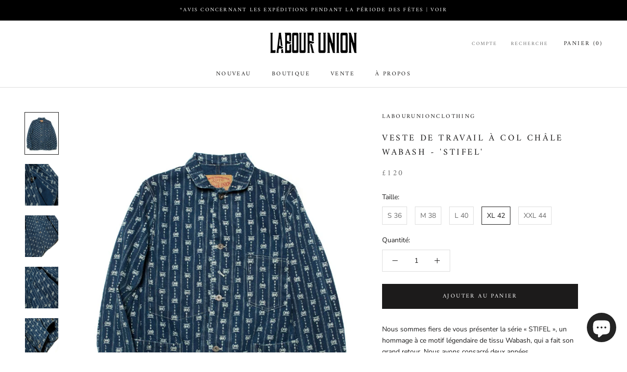

--- FILE ---
content_type: text/html; charset=utf-8
request_url: https://labourunion-1986.com/fr/products/wabash-shawl-collar-chore-jacket-stifel
body_size: 81567
content:
<!doctype html>

<html class="no-js" lang="fr">
  <head>
    <!-- Google Tag Manager -->
<script>(function(w,d,s,l,i){w[l]=w[l]||[];w[l].push({'gtm.start':
new Date().getTime(),event:'gtm.js'});var f=d.getElementsByTagName(s)[0],
j=d.createElement(s),dl=l!='dataLayer'?'&l='+l:'';j.async=true;j.src=
'https://www.googletagmanager.com/gtm.js?id='+i+dl;f.parentNode.insertBefore(j,f);
})(window,document,'script','dataLayer','GTM-MSKVZ2ST');</script>
<!-- End Google Tag Manager -->
    
<script>
window.KiwiSizing = window.KiwiSizing === undefined ? {} : window.KiwiSizing;
KiwiSizing.shop = "labourunionclothing.myshopify.com";


KiwiSizing.data = {
  collections: "219000766615,225075495063,419380101358,264467251351,219000733847,219001421975,219001290903,232089813143",
  tags: "All,All Product,AW19,import_2020_09_03_102920,Jackets \u0026amp; Coats,Outerwear,validate-product-description,Workwear",
  product: "5604555948183",
  vendor: "LabourUnionClothing",
  type: "",
  title: "Veste de travail à col châle Wabash - 'STIFEL'",
  images: ["\/\/labourunion-1986.com\/cdn\/shop\/products\/YK964-_STIFEL_-Pattern-Wabash-Blazer.jpg?v=1599836135","\/\/labourunion-1986.com\/cdn\/shop\/products\/W3A4439.jpg?v=1599836160","\/\/labourunion-1986.com\/cdn\/shop\/products\/W3A4434.jpg?v=1599836180","\/\/labourunion-1986.com\/cdn\/shop\/products\/W3A4435.jpg?v=1599836207","\/\/labourunion-1986.com\/cdn\/shop\/products\/W3A4436-1.jpg?v=1599836230","\/\/labourunion-1986.com\/cdn\/shop\/products\/e1572733695243.jpg?v=1599836296","\/\/labourunion-1986.com\/cdn\/shop\/products\/L1180542.jpg?v=1599836351"],
  options: [{"name":"Taille","position":1,"values":["S 36","M 38","L 40","XL 42","XXL 44"]}],
  variants: [{"id":35974803357847,"title":"S 36","option1":"S 36","option2":null,"option3":null,"sku":"YK964","requires_shipping":true,"taxable":false,"featured_image":null,"available":false,"name":"Veste de travail à col châle Wabash - 'STIFEL' - S 36","public_title":"S 36","options":["S 36"],"price":12000,"weight":1000,"compare_at_price":null,"inventory_management":"shopify","barcode":null,"requires_selling_plan":false,"selling_plan_allocations":[]},{"id":35974803423383,"title":"M 38","option1":"M 38","option2":null,"option3":null,"sku":"YK964","requires_shipping":true,"taxable":false,"featured_image":null,"available":false,"name":"Veste de travail à col châle Wabash - 'STIFEL' - M 38","public_title":"M 38","options":["M 38"],"price":12000,"weight":1000,"compare_at_price":null,"inventory_management":"shopify","barcode":null,"requires_selling_plan":false,"selling_plan_allocations":[]},{"id":35974803456151,"title":"L 40","option1":"L 40","option2":null,"option3":null,"sku":"YK964","requires_shipping":true,"taxable":false,"featured_image":null,"available":false,"name":"Veste de travail à col châle Wabash - 'STIFEL' - L 40","public_title":"L 40","options":["L 40"],"price":12000,"weight":1000,"compare_at_price":null,"inventory_management":"shopify","barcode":null,"requires_selling_plan":false,"selling_plan_allocations":[]},{"id":35974803521687,"title":"XL 42","option1":"XL 42","option2":null,"option3":null,"sku":"YK964","requires_shipping":true,"taxable":false,"featured_image":null,"available":true,"name":"Veste de travail à col châle Wabash - 'STIFEL' - XL 42","public_title":"XL 42","options":["XL 42"],"price":12000,"weight":1000,"compare_at_price":null,"inventory_management":"shopify","barcode":null,"requires_selling_plan":false,"selling_plan_allocations":[]},{"id":35974803554455,"title":"XXL 44","option1":"XXL 44","option2":null,"option3":null,"sku":"YK964","requires_shipping":true,"taxable":false,"featured_image":null,"available":false,"name":"Veste de travail à col châle Wabash - 'STIFEL' - XXL 44","public_title":"XXL 44","options":["XXL 44"],"price":12000,"weight":1000,"compare_at_price":null,"inventory_management":"shopify","barcode":null,"requires_selling_plan":false,"selling_plan_allocations":[]}],
};

</script>
    <meta name="facebook-domain-verification" content="6dcfs1ch379mqxxbn079e3p4wjjiad" />
    <meta name="google-site-verification" content="yZUGoHvkc_bKiXRQUodF6pKolt61IV6GY9LkAiZC2So" />
   
    
    <meta charset="utf-8"> 
    <meta http-equiv="X-UA-Compatible" content="IE=edge,chrome=1">
    <meta name="viewport" content="width=device-width, initial-scale=1.0, height=device-height, minimum-scale=1.0, maximum-scale=1.0">
    <meta name="theme-color" content="">
    <meta name="google-site-verification" content="c3TE4yCQQLO6p_kGQy4FbFapBlxuClgD3vFyobCFI-4" />
    

  <!-- Avada Size Chart Script -->
 
<script src="//labourunion-1986.com/cdn/shop/t/9/assets/size-chart-data.js?v=118201800560563884051679639114" defer='defer'></script>

    
    
  





<script>
  const AVADA_SC = {};
  AVADA_SC.product = {"id":5604555948183,"title":"Veste de travail à col châle Wabash - 'STIFEL'","handle":"wabash-shawl-collar-chore-jacket-stifel","description":"\u003cp\u003e Nous sommes fiers de vous présenter la série « STIFEL », un hommage à ce motif légendaire de tissu Wabash, qui a fait son grand retour. Nous avons consacré deux années supplémentaires à la mise au point du tissu. Désormais, nous pouvons porter ce joyau du passé dans le monde moderne.\u003c\/p\u003e\n\n\u003ch5\u003e \u003cspan\u003eTableau des tailles\u003c\/span\u003e\n\u003c\/h5\u003e\n\n\u003cp\u003e \u003cspan\u003ePour plus d'informations sur les mesures, veuillez consulter la \u003cstrong\u003e\u003ca href=\"https:\/\/labourunionclothing.myshopify.com\/pages\/how-to-take-your-measurement\"\u003esection « Comment nous mesurons ».\u003c\/a\u003e\u003c\/strong\u003e\u003c\/span\u003e\u003c\/p\u003e\n\n\u003ctable\u003e\n\n\u003cthead style=\"background-color: #eee;\"\u003e\n\n\u003ctr\u003e\n\n\u003cth\u003e \u003cstrong\u003eTaille\u003c\/strong\u003e\n\u003c\/th\u003e\n\n\u003cth\u003e \u003cstrong\u003eLongueur\u003c\/strong\u003e\n\u003c\/th\u003e\n\n\u003cth\u003e \u003cstrong\u003ePoitrine\u003c\/strong\u003e\n\u003c\/th\u003e\n\n\u003cth\u003e \u003cstrong\u003eÉpaule\u003c\/strong\u003e\n\u003c\/th\u003e\n\n\u003cth\u003e \u003cstrong\u003eManche\u003c\/strong\u003e\n\u003c\/th\u003e\n\n\n\u003c\/tr\u003e\n\n\n\u003c\/thead\u003e\n\n\u003ctbody\u003e\n\n\u003ctr\u003e\n\n\u003ctd\u003e \u003cstrong\u003eS | 36\u003c\/strong\u003e\n\u003c\/td\u003e\n\n\u003ctd\u003e 69\u003c\/td\u003e\n\n\u003ctd\u003e 103\u003c\/td\u003e\n\n\u003ctd\u003e 43.6\u003c\/td\u003e\n\n\u003ctd\u003e 60\u003c\/td\u003e\n\n\n\u003c\/tr\u003e\n\n\u003ctr\u003e\n\n\u003ctd\u003e \u003cstrong\u003eM | 38\u003c\/strong\u003e\n\u003c\/td\u003e\n\n\u003ctd\u003e 70\u003c\/td\u003e\n\n\u003ctd\u003e 107\u003c\/td\u003e\n\n\u003ctd\u003e 44,8\u003c\/td\u003e\n\n\u003ctd\u003e 61\u003c\/td\u003e\n\n\n\u003c\/tr\u003e\n\n\u003ctr\u003e\n\n\u003ctd\u003e \u003cstrong\u003eL | 40\u003c\/strong\u003e\n\u003c\/td\u003e\n\n\u003ctd\u003e 71,5\u003c\/td\u003e\n\n\u003ctd\u003e 111\u003c\/td\u003e\n\n\u003ctd\u003e 46\u003c\/td\u003e\n\n\u003ctd\u003e 62\u003c\/td\u003e\n\n\n\u003c\/tr\u003e\n\n\u003ctr\u003e\n\n\u003ctd\u003e \u003cstrong\u003eXL | 42\u003c\/strong\u003e\n\u003c\/td\u003e\n\n\u003ctd\u003e 72,5\u003c\/td\u003e\n\n\u003ctd\u003e 115\u003c\/td\u003e\n\n\u003ctd\u003e 47.2\u003c\/td\u003e\n\n\u003ctd\u003e 63\u003c\/td\u003e\n\n\n\u003c\/tr\u003e\n\n\u003ctr\u003e\n\n\u003ctd\u003e \u003cstrong\u003eXXL | 44\u003c\/strong\u003e\n\u003c\/td\u003e\n\n\u003ctd\u003e 74,5\u003c\/td\u003e\n\n\u003ctd\u003e 119\u003c\/td\u003e\n\n\u003ctd\u003e 48,5\u003c\/td\u003e\n\n\u003ctd\u003e 64\u003c\/td\u003e\n\n\n\u003c\/tr\u003e\n\n\n\u003c\/tbody\u003e\n\n\n\u003c\/table\u003e\n\n\u003cbr\u003e Toutes les mesures sont prises en centimètres.\n\u003cp\u003e Modèle : 177 cm \/ 67,5 kg (Taille : L)\u003c\/p\u003e\n\n\u003cp\u003e\u003c\/p\u003e\n\n\u003ch5\u003e \u003cspan style=\"color: #000000;\"\u003eGuide des tailles\u003c\/span\u003e\n\u003c\/h5\u003e\n\n \u003cp\u003e\u003cspan\u003eVeuillez vous référer au schéma ci-dessous pour le guide des tailles.\u003c\/span\u003e\u003c\/p\u003e\n\n\u003ctable\u003e\n\n\u003cthead style=\"background-color: #eee;\"\u003e\n\n\u003ctr\u003e\n\n\u003cth\u003e \u003cstrong\u003eTaille\/Poids\u003c\/strong\u003e\n\u003c\/th\u003e\n\n\u003cth\u003e \u003cstrong\u003e50-55\u003c\/strong\u003e\n\u003c\/th\u003e\n\n\u003cth\u003e \u003cstrong\u003e56-60\u003c\/strong\u003e\n\u003c\/th\u003e\n\n\u003cth\u003e \u003cstrong\u003e61-65\u003c\/strong\u003e\n\u003c\/th\u003e\n\n\u003cth\u003e \u003cstrong\u003e66-70\u003c\/strong\u003e\n\u003c\/th\u003e\n\n\u003cth\u003e \u003cstrong\u003e71-75\u003c\/strong\u003e\n\u003c\/th\u003e\n\n\u003cth\u003e \u003cstrong\u003e76-80\u003c\/strong\u003e\n\u003c\/th\u003e\n\n\u003cth\u003e \u003cstrong\u003e81-85\u003c\/strong\u003e \u003c\/th\u003e\n\n\n\u003c\/tr\u003e\n\n\n\u003c\/thead\u003e\n\n\u003ctbody\u003e\u003c\/tbody\u003e\n\n\u003ctbody\u003e\n\n\u003ctr\u003e\n\n\u003ctd\u003e \u003cstrong\u003e160-165\u003c\/strong\u003e\n\u003c\/td\u003e\n\n\u003ctd\u003e 36 S\u003c\/td\u003e\n\n\u003ctd\u003e 38 ans\u003c\/td\u003e\n\n\u003ctd\u003e 40 L\u003c\/td\u003e\n\n\u003ctd\u003e 40 L\u003c\/td\u003e\n\n\u003ctd\u003e 42 XL\u003cbr\u003e\n\n\u003c\/td\u003e\n\n\u003ctd\u003e 44 XXL\u003c\/td\u003e\n\n\u003ctd\u003e 44 XXL\u003c\/td\u003e\n\n\n\u003c\/tr\u003e\n\n\u003ctr\u003e\n\n\u003ctd\u003e \u003cstrong\u003e166-170\u003c\/strong\u003e\n\u003c\/td\u003e\n\n\u003ctd\u003e 36 S\u003c\/td\u003e\n\n\u003ctd\u003e 38 ans\u003c\/td\u003e\n\n\u003ctd\u003e 38 ans\u003c\/td\u003e\n\n\u003ctd\u003e 40 L\u003c\/td\u003e\n\n\u003ctd\u003e 42 XL\u003c\/td\u003e\n\n\u003ctd\u003e 44 XXL\u003c\/td\u003e\n\n\u003ctd\u003e 44 XXL\u003c\/td\u003e\n\n\n\u003c\/tr\u003e\n\n\u003ctr\u003e\n\n\u003ctd\u003e \u003cstrong\u003e171-175\u003c\/strong\u003e\n\u003c\/td\u003e\n\n\u003ctd\u003e 36 S\u003c\/td\u003e\n\n\u003ctd\u003e 36 S\u003c\/td\u003e\n\n\u003ctd\u003e 38 ans\u003c\/td\u003e\n\n\u003ctd\u003e 38 ans\u003c\/td\u003e\n\n\u003ctd\u003e 40 L\u003c\/td\u003e\n\n\u003ctd\u003e 42 XL\u003c\/td\u003e\n\n\u003ctd\u003e 44 XXL\u003c\/td\u003e\n\n\n\u003c\/tr\u003e\n\n\u003ctr\u003e\n\n\u003ctd\u003e \u003cstrong\u003e176-180\u003c\/strong\u003e\n\u003c\/td\u003e\n\n\u003ctd\u003e\u003cbr\u003e\u003c\/td\u003e\n\n\u003ctd\u003e 36 S\u003c\/td\u003e\n\n\u003ctd\u003e 38 ans\u003c\/td\u003e\n\n\u003ctd\u003e 38 ans\u003c\/td\u003e\n\n\u003ctd\u003e 40 L\u003c\/td\u003e\n\n\u003ctd\u003e 42 XL\u003c\/td\u003e\n\n\u003ctd\u003e 44 XXL\u003c\/td\u003e\n\n\n\u003c\/tr\u003e\n\n\u003ctr\u003e\n\n\u003ctd\u003e \u003cstrong\u003e181-185\u003c\/strong\u003e\n\u003c\/td\u003e\n\n\u003ctd\u003e\u003cbr\u003e\u003c\/td\u003e\n\n\u003ctd\u003e 36 S\u003c\/td\u003e\n\n\u003ctd\u003e 36 S\u003c\/td\u003e\n\n\u003ctd\u003e 38 ans\u003c\/td\u003e\n\n\u003ctd\u003e 40 L\u003c\/td\u003e\n\n\u003ctd\u003e 42 XL\u003c\/td\u003e\n\n\u003ctd\u003e\u003cbr\u003e\u003c\/td\u003e\n\n\n\u003c\/tr\u003e\n\n\u003ctr\u003e\n\n\u003ctd\u003e \u003cstrong\u003e186-191\u003c\/strong\u003e\n\u003c\/td\u003e\n\n\u003ctd\u003e\u003cbr\u003e\u003c\/td\u003e\n\n\u003ctd\u003e 36 S\u003c\/td\u003e\n\n\u003ctd\u003e 36 S\u003c\/td\u003e\n\n\u003ctd\u003e 38 ans\u003c\/td\u003e\n\n\u003ctd\u003e 40 L\u003c\/td\u003e\n\n\u003ctd\u003e 42 XL\u003c\/td\u003e\n\n\u003ctd\u003e\u003cbr\u003e\u003c\/td\u003e\n\n\n\u003c\/tr\u003e\n\n\n\u003c\/tbody\u003e\n\n\n\u003c\/table\u003e\n\n\u003cp\u003e \u003cspan style=\"color: #404040;\"\u003eTaille : centimètres \\ Poids : kilogrammes\u003c\/span\u003e\u003c\/p\u003e\n\n","published_at":"2020-09-03T11:58:17+01:00","created_at":"2020-09-03T11:37:37+01:00","vendor":"LabourUnionClothing","type":"","tags":["All","All Product","AW19","import_2020_09_03_102920","Jackets \u0026amp; Coats","Outerwear","validate-product-description","Workwear"],"price":12000,"price_min":12000,"price_max":12000,"available":true,"price_varies":false,"compare_at_price":null,"compare_at_price_min":0,"compare_at_price_max":0,"compare_at_price_varies":false,"variants":[{"id":35974803357847,"title":"S 36","option1":"S 36","option2":null,"option3":null,"sku":"YK964","requires_shipping":true,"taxable":false,"featured_image":null,"available":false,"name":"Veste de travail à col châle Wabash - 'STIFEL' - S 36","public_title":"S 36","options":["S 36"],"price":12000,"weight":1000,"compare_at_price":null,"inventory_management":"shopify","barcode":null,"requires_selling_plan":false,"selling_plan_allocations":[]},{"id":35974803423383,"title":"M 38","option1":"M 38","option2":null,"option3":null,"sku":"YK964","requires_shipping":true,"taxable":false,"featured_image":null,"available":false,"name":"Veste de travail à col châle Wabash - 'STIFEL' - M 38","public_title":"M 38","options":["M 38"],"price":12000,"weight":1000,"compare_at_price":null,"inventory_management":"shopify","barcode":null,"requires_selling_plan":false,"selling_plan_allocations":[]},{"id":35974803456151,"title":"L 40","option1":"L 40","option2":null,"option3":null,"sku":"YK964","requires_shipping":true,"taxable":false,"featured_image":null,"available":false,"name":"Veste de travail à col châle Wabash - 'STIFEL' - L 40","public_title":"L 40","options":["L 40"],"price":12000,"weight":1000,"compare_at_price":null,"inventory_management":"shopify","barcode":null,"requires_selling_plan":false,"selling_plan_allocations":[]},{"id":35974803521687,"title":"XL 42","option1":"XL 42","option2":null,"option3":null,"sku":"YK964","requires_shipping":true,"taxable":false,"featured_image":null,"available":true,"name":"Veste de travail à col châle Wabash - 'STIFEL' - XL 42","public_title":"XL 42","options":["XL 42"],"price":12000,"weight":1000,"compare_at_price":null,"inventory_management":"shopify","barcode":null,"requires_selling_plan":false,"selling_plan_allocations":[]},{"id":35974803554455,"title":"XXL 44","option1":"XXL 44","option2":null,"option3":null,"sku":"YK964","requires_shipping":true,"taxable":false,"featured_image":null,"available":false,"name":"Veste de travail à col châle Wabash - 'STIFEL' - XXL 44","public_title":"XXL 44","options":["XXL 44"],"price":12000,"weight":1000,"compare_at_price":null,"inventory_management":"shopify","barcode":null,"requires_selling_plan":false,"selling_plan_allocations":[]}],"images":["\/\/labourunion-1986.com\/cdn\/shop\/products\/YK964-_STIFEL_-Pattern-Wabash-Blazer.jpg?v=1599836135","\/\/labourunion-1986.com\/cdn\/shop\/products\/W3A4439.jpg?v=1599836160","\/\/labourunion-1986.com\/cdn\/shop\/products\/W3A4434.jpg?v=1599836180","\/\/labourunion-1986.com\/cdn\/shop\/products\/W3A4435.jpg?v=1599836207","\/\/labourunion-1986.com\/cdn\/shop\/products\/W3A4436-1.jpg?v=1599836230","\/\/labourunion-1986.com\/cdn\/shop\/products\/e1572733695243.jpg?v=1599836296","\/\/labourunion-1986.com\/cdn\/shop\/products\/L1180542.jpg?v=1599836351"],"featured_image":"\/\/labourunion-1986.com\/cdn\/shop\/products\/YK964-_STIFEL_-Pattern-Wabash-Blazer.jpg?v=1599836135","options":["Taille"],"media":[{"alt":null,"id":11080031109271,"position":1,"preview_image":{"aspect_ratio":0.8,"height":1120,"width":896,"src":"\/\/labourunion-1986.com\/cdn\/shop\/products\/YK964-_STIFEL_-Pattern-Wabash-Blazer.jpg?v=1599836135"},"aspect_ratio":0.8,"height":1120,"media_type":"image","src":"\/\/labourunion-1986.com\/cdn\/shop\/products\/YK964-_STIFEL_-Pattern-Wabash-Blazer.jpg?v=1599836135","width":896},{"alt":null,"id":11080034975895,"position":2,"preview_image":{"aspect_ratio":0.8,"height":1120,"width":896,"src":"\/\/labourunion-1986.com\/cdn\/shop\/products\/W3A4439.jpg?v=1599836160"},"aspect_ratio":0.8,"height":1120,"media_type":"image","src":"\/\/labourunion-1986.com\/cdn\/shop\/products\/W3A4439.jpg?v=1599836160","width":896},{"alt":null,"id":11080036548759,"position":3,"preview_image":{"aspect_ratio":0.8,"height":1120,"width":896,"src":"\/\/labourunion-1986.com\/cdn\/shop\/products\/W3A4434.jpg?v=1599836180"},"aspect_ratio":0.8,"height":1120,"media_type":"image","src":"\/\/labourunion-1986.com\/cdn\/shop\/products\/W3A4434.jpg?v=1599836180","width":896},{"alt":null,"id":11080041005207,"position":4,"preview_image":{"aspect_ratio":0.8,"height":1120,"width":896,"src":"\/\/labourunion-1986.com\/cdn\/shop\/products\/W3A4435.jpg?v=1599836207"},"aspect_ratio":0.8,"height":1120,"media_type":"image","src":"\/\/labourunion-1986.com\/cdn\/shop\/products\/W3A4435.jpg?v=1599836207","width":896},{"alt":null,"id":11080044478615,"position":5,"preview_image":{"aspect_ratio":0.8,"height":1120,"width":896,"src":"\/\/labourunion-1986.com\/cdn\/shop\/products\/W3A4436-1.jpg?v=1599836230"},"aspect_ratio":0.8,"height":1120,"media_type":"image","src":"\/\/labourunion-1986.com\/cdn\/shop\/products\/W3A4436-1.jpg?v=1599836230","width":896},{"alt":null,"id":11080049000599,"position":6,"preview_image":{"aspect_ratio":0.8,"height":1120,"width":896,"src":"\/\/labourunion-1986.com\/cdn\/shop\/products\/e1572733695243.jpg?v=1599836296"},"aspect_ratio":0.8,"height":1120,"media_type":"image","src":"\/\/labourunion-1986.com\/cdn\/shop\/products\/e1572733695243.jpg?v=1599836296","width":896},{"alt":null,"id":11080053620887,"position":7,"preview_image":{"aspect_ratio":0.8,"height":1120,"width":896,"src":"\/\/labourunion-1986.com\/cdn\/shop\/products\/L1180542.jpg?v=1599836351"},"aspect_ratio":0.8,"height":1120,"media_type":"image","src":"\/\/labourunion-1986.com\/cdn\/shop\/products\/L1180542.jpg?v=1599836351","width":896}],"requires_selling_plan":false,"selling_plan_groups":[],"content":"\u003cp\u003e Nous sommes fiers de vous présenter la série « STIFEL », un hommage à ce motif légendaire de tissu Wabash, qui a fait son grand retour. Nous avons consacré deux années supplémentaires à la mise au point du tissu. Désormais, nous pouvons porter ce joyau du passé dans le monde moderne.\u003c\/p\u003e\n\n\u003ch5\u003e \u003cspan\u003eTableau des tailles\u003c\/span\u003e\n\u003c\/h5\u003e\n\n\u003cp\u003e \u003cspan\u003ePour plus d'informations sur les mesures, veuillez consulter la \u003cstrong\u003e\u003ca href=\"https:\/\/labourunionclothing.myshopify.com\/pages\/how-to-take-your-measurement\"\u003esection « Comment nous mesurons ».\u003c\/a\u003e\u003c\/strong\u003e\u003c\/span\u003e\u003c\/p\u003e\n\n\u003ctable\u003e\n\n\u003cthead style=\"background-color: #eee;\"\u003e\n\n\u003ctr\u003e\n\n\u003cth\u003e \u003cstrong\u003eTaille\u003c\/strong\u003e\n\u003c\/th\u003e\n\n\u003cth\u003e \u003cstrong\u003eLongueur\u003c\/strong\u003e\n\u003c\/th\u003e\n\n\u003cth\u003e \u003cstrong\u003ePoitrine\u003c\/strong\u003e\n\u003c\/th\u003e\n\n\u003cth\u003e \u003cstrong\u003eÉpaule\u003c\/strong\u003e\n\u003c\/th\u003e\n\n\u003cth\u003e \u003cstrong\u003eManche\u003c\/strong\u003e\n\u003c\/th\u003e\n\n\n\u003c\/tr\u003e\n\n\n\u003c\/thead\u003e\n\n\u003ctbody\u003e\n\n\u003ctr\u003e\n\n\u003ctd\u003e \u003cstrong\u003eS | 36\u003c\/strong\u003e\n\u003c\/td\u003e\n\n\u003ctd\u003e 69\u003c\/td\u003e\n\n\u003ctd\u003e 103\u003c\/td\u003e\n\n\u003ctd\u003e 43.6\u003c\/td\u003e\n\n\u003ctd\u003e 60\u003c\/td\u003e\n\n\n\u003c\/tr\u003e\n\n\u003ctr\u003e\n\n\u003ctd\u003e \u003cstrong\u003eM | 38\u003c\/strong\u003e\n\u003c\/td\u003e\n\n\u003ctd\u003e 70\u003c\/td\u003e\n\n\u003ctd\u003e 107\u003c\/td\u003e\n\n\u003ctd\u003e 44,8\u003c\/td\u003e\n\n\u003ctd\u003e 61\u003c\/td\u003e\n\n\n\u003c\/tr\u003e\n\n\u003ctr\u003e\n\n\u003ctd\u003e \u003cstrong\u003eL | 40\u003c\/strong\u003e\n\u003c\/td\u003e\n\n\u003ctd\u003e 71,5\u003c\/td\u003e\n\n\u003ctd\u003e 111\u003c\/td\u003e\n\n\u003ctd\u003e 46\u003c\/td\u003e\n\n\u003ctd\u003e 62\u003c\/td\u003e\n\n\n\u003c\/tr\u003e\n\n\u003ctr\u003e\n\n\u003ctd\u003e \u003cstrong\u003eXL | 42\u003c\/strong\u003e\n\u003c\/td\u003e\n\n\u003ctd\u003e 72,5\u003c\/td\u003e\n\n\u003ctd\u003e 115\u003c\/td\u003e\n\n\u003ctd\u003e 47.2\u003c\/td\u003e\n\n\u003ctd\u003e 63\u003c\/td\u003e\n\n\n\u003c\/tr\u003e\n\n\u003ctr\u003e\n\n\u003ctd\u003e \u003cstrong\u003eXXL | 44\u003c\/strong\u003e\n\u003c\/td\u003e\n\n\u003ctd\u003e 74,5\u003c\/td\u003e\n\n\u003ctd\u003e 119\u003c\/td\u003e\n\n\u003ctd\u003e 48,5\u003c\/td\u003e\n\n\u003ctd\u003e 64\u003c\/td\u003e\n\n\n\u003c\/tr\u003e\n\n\n\u003c\/tbody\u003e\n\n\n\u003c\/table\u003e\n\n\u003cbr\u003e Toutes les mesures sont prises en centimètres.\n\u003cp\u003e Modèle : 177 cm \/ 67,5 kg (Taille : L)\u003c\/p\u003e\n\n\u003cp\u003e\u003c\/p\u003e\n\n\u003ch5\u003e \u003cspan style=\"color: #000000;\"\u003eGuide des tailles\u003c\/span\u003e\n\u003c\/h5\u003e\n\n \u003cp\u003e\u003cspan\u003eVeuillez vous référer au schéma ci-dessous pour le guide des tailles.\u003c\/span\u003e\u003c\/p\u003e\n\n\u003ctable\u003e\n\n\u003cthead style=\"background-color: #eee;\"\u003e\n\n\u003ctr\u003e\n\n\u003cth\u003e \u003cstrong\u003eTaille\/Poids\u003c\/strong\u003e\n\u003c\/th\u003e\n\n\u003cth\u003e \u003cstrong\u003e50-55\u003c\/strong\u003e\n\u003c\/th\u003e\n\n\u003cth\u003e \u003cstrong\u003e56-60\u003c\/strong\u003e\n\u003c\/th\u003e\n\n\u003cth\u003e \u003cstrong\u003e61-65\u003c\/strong\u003e\n\u003c\/th\u003e\n\n\u003cth\u003e \u003cstrong\u003e66-70\u003c\/strong\u003e\n\u003c\/th\u003e\n\n\u003cth\u003e \u003cstrong\u003e71-75\u003c\/strong\u003e\n\u003c\/th\u003e\n\n\u003cth\u003e \u003cstrong\u003e76-80\u003c\/strong\u003e\n\u003c\/th\u003e\n\n\u003cth\u003e \u003cstrong\u003e81-85\u003c\/strong\u003e \u003c\/th\u003e\n\n\n\u003c\/tr\u003e\n\n\n\u003c\/thead\u003e\n\n\u003ctbody\u003e\u003c\/tbody\u003e\n\n\u003ctbody\u003e\n\n\u003ctr\u003e\n\n\u003ctd\u003e \u003cstrong\u003e160-165\u003c\/strong\u003e\n\u003c\/td\u003e\n\n\u003ctd\u003e 36 S\u003c\/td\u003e\n\n\u003ctd\u003e 38 ans\u003c\/td\u003e\n\n\u003ctd\u003e 40 L\u003c\/td\u003e\n\n\u003ctd\u003e 40 L\u003c\/td\u003e\n\n\u003ctd\u003e 42 XL\u003cbr\u003e\n\n\u003c\/td\u003e\n\n\u003ctd\u003e 44 XXL\u003c\/td\u003e\n\n\u003ctd\u003e 44 XXL\u003c\/td\u003e\n\n\n\u003c\/tr\u003e\n\n\u003ctr\u003e\n\n\u003ctd\u003e \u003cstrong\u003e166-170\u003c\/strong\u003e\n\u003c\/td\u003e\n\n\u003ctd\u003e 36 S\u003c\/td\u003e\n\n\u003ctd\u003e 38 ans\u003c\/td\u003e\n\n\u003ctd\u003e 38 ans\u003c\/td\u003e\n\n\u003ctd\u003e 40 L\u003c\/td\u003e\n\n\u003ctd\u003e 42 XL\u003c\/td\u003e\n\n\u003ctd\u003e 44 XXL\u003c\/td\u003e\n\n\u003ctd\u003e 44 XXL\u003c\/td\u003e\n\n\n\u003c\/tr\u003e\n\n\u003ctr\u003e\n\n\u003ctd\u003e \u003cstrong\u003e171-175\u003c\/strong\u003e\n\u003c\/td\u003e\n\n\u003ctd\u003e 36 S\u003c\/td\u003e\n\n\u003ctd\u003e 36 S\u003c\/td\u003e\n\n\u003ctd\u003e 38 ans\u003c\/td\u003e\n\n\u003ctd\u003e 38 ans\u003c\/td\u003e\n\n\u003ctd\u003e 40 L\u003c\/td\u003e\n\n\u003ctd\u003e 42 XL\u003c\/td\u003e\n\n\u003ctd\u003e 44 XXL\u003c\/td\u003e\n\n\n\u003c\/tr\u003e\n\n\u003ctr\u003e\n\n\u003ctd\u003e \u003cstrong\u003e176-180\u003c\/strong\u003e\n\u003c\/td\u003e\n\n\u003ctd\u003e\u003cbr\u003e\u003c\/td\u003e\n\n\u003ctd\u003e 36 S\u003c\/td\u003e\n\n\u003ctd\u003e 38 ans\u003c\/td\u003e\n\n\u003ctd\u003e 38 ans\u003c\/td\u003e\n\n\u003ctd\u003e 40 L\u003c\/td\u003e\n\n\u003ctd\u003e 42 XL\u003c\/td\u003e\n\n\u003ctd\u003e 44 XXL\u003c\/td\u003e\n\n\n\u003c\/tr\u003e\n\n\u003ctr\u003e\n\n\u003ctd\u003e \u003cstrong\u003e181-185\u003c\/strong\u003e\n\u003c\/td\u003e\n\n\u003ctd\u003e\u003cbr\u003e\u003c\/td\u003e\n\n\u003ctd\u003e 36 S\u003c\/td\u003e\n\n\u003ctd\u003e 36 S\u003c\/td\u003e\n\n\u003ctd\u003e 38 ans\u003c\/td\u003e\n\n\u003ctd\u003e 40 L\u003c\/td\u003e\n\n\u003ctd\u003e 42 XL\u003c\/td\u003e\n\n\u003ctd\u003e\u003cbr\u003e\u003c\/td\u003e\n\n\n\u003c\/tr\u003e\n\n\u003ctr\u003e\n\n\u003ctd\u003e \u003cstrong\u003e186-191\u003c\/strong\u003e\n\u003c\/td\u003e\n\n\u003ctd\u003e\u003cbr\u003e\u003c\/td\u003e\n\n\u003ctd\u003e 36 S\u003c\/td\u003e\n\n\u003ctd\u003e 36 S\u003c\/td\u003e\n\n\u003ctd\u003e 38 ans\u003c\/td\u003e\n\n\u003ctd\u003e 40 L\u003c\/td\u003e\n\n\u003ctd\u003e 42 XL\u003c\/td\u003e\n\n\u003ctd\u003e\u003cbr\u003e\u003c\/td\u003e\n\n\n\u003c\/tr\u003e\n\n\n\u003c\/tbody\u003e\n\n\n\u003c\/table\u003e\n\n\u003cp\u003e \u003cspan style=\"color: #404040;\"\u003eTaille : centimètres \\ Poids : kilogrammes\u003c\/span\u003e\u003c\/p\u003e\n\n"};
  AVADA_SC.template = "product";
  AVADA_SC.collections = [];
  AVADA_SC.collectionsName = [];
  
    AVADA_SC.collections.push(`219000766615`);
    AVADA_SC.collectionsName.push(`AW19`);
  
    AVADA_SC.collections.push(`225075495063`);
    AVADA_SC.collectionsName.push(`Hors vente`);
  
    AVADA_SC.collections.push(`419380101358`);
    AVADA_SC.collectionsName.push(`MEILLEURS CHOIX`);
  
    AVADA_SC.collections.push(`264467251351`);
    AVADA_SC.collectionsName.push(`Nouveautés`);
  
    AVADA_SC.collections.push(`219000733847`);
    AVADA_SC.collectionsName.push(`Tous les articles`);
  
    AVADA_SC.collections.push(`219001421975`);
    AVADA_SC.collectionsName.push(`Vestes et manteaux`);
  
    AVADA_SC.collections.push(`219001290903`);
    AVADA_SC.collectionsName.push(`Vêtements d'extérieur`);
  
    AVADA_SC.collections.push(`232089813143`);
    AVADA_SC.collectionsName.push(`vêtements de travail`);
  
  AVADA_SC.branding = false
</script>

  <!-- /Avada Size Chart Script -->

<title>
      Veste de travail à col châle Wabash - &#39;STIFEL&#39; &ndash; Labour Union Clothing-Since 1986 | Vintage Inspired Heritage Menswear
    </title><meta name="description" content="Nous sommes fiers de vous présenter la série « STIFEL », un hommage à ce motif légendaire de tissu Wabash, qui a fait son grand retour. Nous avons consacré deux années supplémentaires à la mise au point du tissu. Désormais, nous pouvons porter ce joyau du passé dans le monde moderne. Tableau des tailles Pour plus d&#39;inf"><link rel="canonical" href="https://labourunion-1986.com/fr/products/wabash-shawl-collar-chore-jacket-stifel"><link rel="shortcut icon" href="//labourunion-1986.com/cdn/shop/files/Logo-Colour_96x.png?v=1615323047" type="image/png"><meta property="og:type" content="product">
  <meta property="og:title" content="Veste de travail à col châle Wabash - &#39;STIFEL&#39;"><meta property="og:image" content="http://labourunion-1986.com/cdn/shop/products/YK964-_STIFEL_-Pattern-Wabash-Blazer.jpg?v=1599836135">
    <meta property="og:image:secure_url" content="https://labourunion-1986.com/cdn/shop/products/YK964-_STIFEL_-Pattern-Wabash-Blazer.jpg?v=1599836135">
    <meta property="og:image:width" content="896">
    <meta property="og:image:height" content="1120"><meta property="product:price:amount" content="120.00">
  <meta property="product:price:currency" content="GBP"><meta property="og:description" content="Nous sommes fiers de vous présenter la série « STIFEL », un hommage à ce motif légendaire de tissu Wabash, qui a fait son grand retour. Nous avons consacré deux années supplémentaires à la mise au point du tissu. Désormais, nous pouvons porter ce joyau du passé dans le monde moderne. Tableau des tailles Pour plus d&#39;inf"><meta property="og:url" content="https://labourunion-1986.com/fr/products/wabash-shawl-collar-chore-jacket-stifel">
<meta property="og:site_name" content="Labour Union Clothing-Since 1986 | Vintage Inspired Heritage Menswear"><meta name="twitter:card" content="summary"><meta name="twitter:title" content="Veste de travail à col châle Wabash - &#39;STIFEL&#39;">
  <meta name="twitter:description" content="Nous sommes fiers de vous présenter la série « STIFEL », un hommage à ce motif légendaire de tissu Wabash, qui a fait son grand retour. Nous avons consacré deux années supplémentaires à la mise au point du tissu. Désormais, nous pouvons porter ce joyau du passé dans le monde moderne. Tableau des tailles Pour plus d&#39;informations sur les mesures, veuillez consulter la section « Comment nous mesurons ». Taille Longueur Poitrine Épaule Manche S | 36 69 103 43.6 60 M | 38 70 107 44,8 61 L | 40 71,5 111 46 62 XL | 42 72,5 115 47.2 63 XXL | 44 74,5 119 48,5 64 Toutes les mesures sont prises en centimètres. Modèle : 177 cm / 67,5 kg (Taille : L) Guide des tailles Veuillez vous référer au schéma ci-dessous pour le guide des tailles. Taille/Poids 50-55 56-60 61-65">
  <meta name="twitter:image" content="https://labourunion-1986.com/cdn/shop/products/YK964-_STIFEL_-Pattern-Wabash-Blazer_600x600_crop_center.jpg?v=1599836135">
    <style>
  @font-face {
  font-family: Amiri;
  font-weight: 400;
  font-style: normal;
  font-display: fallback;
  src: url("//labourunion-1986.com/cdn/fonts/amiri/amiri_n4.fee8c3379b68ea3b9c7241a63b8a252071faad52.woff2") format("woff2"),
       url("//labourunion-1986.com/cdn/fonts/amiri/amiri_n4.94cde4e18ec8ae53bf8f7240b84e1f76ce23772d.woff") format("woff");
}

  @font-face {
  font-family: "Nunito Sans";
  font-weight: 400;
  font-style: normal;
  font-display: fallback;
  src: url("//labourunion-1986.com/cdn/fonts/nunito_sans/nunitosans_n4.0276fe080df0ca4e6a22d9cb55aed3ed5ba6b1da.woff2") format("woff2"),
       url("//labourunion-1986.com/cdn/fonts/nunito_sans/nunitosans_n4.b4964bee2f5e7fd9c3826447e73afe2baad607b7.woff") format("woff");
}


  @font-face {
  font-family: "Nunito Sans";
  font-weight: 700;
  font-style: normal;
  font-display: fallback;
  src: url("//labourunion-1986.com/cdn/fonts/nunito_sans/nunitosans_n7.25d963ed46da26098ebeab731e90d8802d989fa5.woff2") format("woff2"),
       url("//labourunion-1986.com/cdn/fonts/nunito_sans/nunitosans_n7.d32e3219b3d2ec82285d3027bd673efc61a996c8.woff") format("woff");
}

  @font-face {
  font-family: "Nunito Sans";
  font-weight: 400;
  font-style: italic;
  font-display: fallback;
  src: url("//labourunion-1986.com/cdn/fonts/nunito_sans/nunitosans_i4.6e408730afac1484cf297c30b0e67c86d17fc586.woff2") format("woff2"),
       url("//labourunion-1986.com/cdn/fonts/nunito_sans/nunitosans_i4.c9b6dcbfa43622b39a5990002775a8381942ae38.woff") format("woff");
}

  @font-face {
  font-family: "Nunito Sans";
  font-weight: 700;
  font-style: italic;
  font-display: fallback;
  src: url("//labourunion-1986.com/cdn/fonts/nunito_sans/nunitosans_i7.8c1124729eec046a321e2424b2acf328c2c12139.woff2") format("woff2"),
       url("//labourunion-1986.com/cdn/fonts/nunito_sans/nunitosans_i7.af4cda04357273e0996d21184432bcb14651a64d.woff") format("woff");
}


  :root {
    --heading-font-family : Amiri, serif;
    --heading-font-weight : 400;
    --heading-font-style  : normal;

    --text-font-family : "Nunito Sans", sans-serif;
    --text-font-weight : 400;
    --text-font-style  : normal;

    --base-text-font-size   : 14px;
    --default-text-font-size: 14px;--background          : #ffffff;
    --background-rgb      : 255, 255, 255;
    --light-background    : #ffffff;
    --light-background-rgb: 255, 255, 255;
    --heading-color       : #1c1b1b;
    --text-color          : #1c1b1b;
    --text-color-rgb      : 28, 27, 27;
    --text-color-light    : #6a6a6a;
    --text-color-light-rgb: 106, 106, 106;
    --link-color          : #6a6a6a;
    --link-color-rgb      : 106, 106, 106;
    --border-color        : #dddddd;
    --border-color-rgb    : 221, 221, 221;

    --button-background    : #1c1b1b;
    --button-background-rgb: 28, 27, 27;
    --button-text-color    : #ffffff;

    --header-background       : #ffffff;
    --header-heading-color    : #1c1b1b;
    --header-light-text-color : #6a6a6a;
    --header-border-color     : #dddddd;

    --footer-background    : #ffffff;
    --footer-text-color    : #6a6a6a;
    --footer-heading-color : #1c1b1b;
    --footer-border-color  : #e9e9e9;

    --navigation-background      : #efefef;
    --navigation-background-rgb  : 239, 239, 239;
    --navigation-text-color      : #1c1b1b;
    --navigation-text-color-light: rgba(28, 27, 27, 0.5);
    --navigation-border-color    : rgba(28, 27, 27, 0.25);

    --newsletter-popup-background     : #1c1b1b;
    --newsletter-popup-text-color     : #ffffff;
    --newsletter-popup-text-color-rgb : 255, 255, 255;

    --secondary-elements-background       : #1c1b1b;
    --secondary-elements-background-rgb   : 28, 27, 27;
    --secondary-elements-text-color       : #ffffff;
    --secondary-elements-text-color-light : rgba(255, 255, 255, 0.5);
    --secondary-elements-border-color     : rgba(255, 255, 255, 0.25);

    --product-sale-price-color    : #f94c43;
    --product-sale-price-color-rgb: 249, 76, 67;

    /* Products */

    --horizontal-spacing-four-products-per-row: 60px;
        --horizontal-spacing-two-products-per-row : 60px;

    --vertical-spacing-four-products-per-row: 60px;
        --vertical-spacing-two-products-per-row : 75px;

    /* Animation */
    --drawer-transition-timing: cubic-bezier(0.645, 0.045, 0.355, 1);
    --header-base-height: 80px; /* We set a default for browsers that do not support CSS variables */

    /* Cursors */
    --cursor-zoom-in-svg    : url(//labourunion-1986.com/cdn/shop/t/9/assets/cursor-zoom-in.svg?v=170532930330058140181602318555);
    --cursor-zoom-in-2x-svg : url(//labourunion-1986.com/cdn/shop/t/9/assets/cursor-zoom-in-2x.svg?v=56685658183649387561602318555);
  }
</style>

<script>
  // IE11 does not have support for CSS variables, so we have to polyfill them
  if (!(((window || {}).CSS || {}).supports && window.CSS.supports('(--a: 0)'))) {
    const script = document.createElement('script');
    script.type = 'text/javascript';
    script.src = 'https://cdn.jsdelivr.net/npm/css-vars-ponyfill@2';
    script.onload = function() {
      cssVars({});
    };

    document.getElementsByTagName('head')[0].appendChild(script);
  }
</script>

    <script>window.performance && window.performance.mark && window.performance.mark('shopify.content_for_header.start');</script><meta name="google-site-verification" content="5IGg2uaZnYru6MLPRVpe-ZLGaAsGh82jNtOmA8ngD-A">
<meta name="google-site-verification" content="ndw5dhdB2hX0EYuiEDSLLYZPKYiALgj-qq76EbXaDbg">
<meta id="shopify-digital-wallet" name="shopify-digital-wallet" content="/47241625751/digital_wallets/dialog">
<meta name="shopify-checkout-api-token" content="26ec53d031969da1c3c7a80a74c3441d">
<meta id="in-context-paypal-metadata" data-shop-id="47241625751" data-venmo-supported="false" data-environment="production" data-locale="fr_FR" data-paypal-v4="true" data-currency="GBP">
<link rel="alternate" hreflang="x-default" href="https://labourunion-1986.com/products/wabash-shawl-collar-chore-jacket-stifel">
<link rel="alternate" hreflang="en" href="https://labourunion-1986.com/products/wabash-shawl-collar-chore-jacket-stifel">
<link rel="alternate" hreflang="ko" href="https://labourunion-1986.com/ko/products/wabash-shawl-collar-chore-jacket-stifel">
<link rel="alternate" hreflang="fr" href="https://labourunion-1986.com/fr/products/wabash-shawl-collar-chore-jacket-stifel">
<link rel="alternate" hreflang="de" href="https://labourunion-1986.com/de/products/wabash-shawl-collar-chore-jacket-stifel">
<link rel="alternate" type="application/json+oembed" href="https://labourunion-1986.com/fr/products/wabash-shawl-collar-chore-jacket-stifel.oembed">
<script async="async" src="/checkouts/internal/preloads.js?locale=fr-GB"></script>
<script id="shopify-features" type="application/json">{"accessToken":"26ec53d031969da1c3c7a80a74c3441d","betas":["rich-media-storefront-analytics"],"domain":"labourunion-1986.com","predictiveSearch":true,"shopId":47241625751,"locale":"fr"}</script>
<script>var Shopify = Shopify || {};
Shopify.shop = "labourunionclothing.myshopify.com";
Shopify.locale = "fr";
Shopify.currency = {"active":"GBP","rate":"1.0"};
Shopify.country = "GB";
Shopify.theme = {"name":"Prestige-judge.me-reviews","id":113863000215,"schema_name":"Prestige","schema_version":"4.9.9","theme_store_id":855,"role":"main"};
Shopify.theme.handle = "null";
Shopify.theme.style = {"id":null,"handle":null};
Shopify.cdnHost = "labourunion-1986.com/cdn";
Shopify.routes = Shopify.routes || {};
Shopify.routes.root = "/fr/";</script>
<script type="module">!function(o){(o.Shopify=o.Shopify||{}).modules=!0}(window);</script>
<script>!function(o){function n(){var o=[];function n(){o.push(Array.prototype.slice.apply(arguments))}return n.q=o,n}var t=o.Shopify=o.Shopify||{};t.loadFeatures=n(),t.autoloadFeatures=n()}(window);</script>
<script id="shop-js-analytics" type="application/json">{"pageType":"product"}</script>
<script defer="defer" async type="module" src="//labourunion-1986.com/cdn/shopifycloud/shop-js/modules/v2/client.init-shop-cart-sync_INwxTpsh.fr.esm.js"></script>
<script defer="defer" async type="module" src="//labourunion-1986.com/cdn/shopifycloud/shop-js/modules/v2/chunk.common_YNAa1F1g.esm.js"></script>
<script type="module">
  await import("//labourunion-1986.com/cdn/shopifycloud/shop-js/modules/v2/client.init-shop-cart-sync_INwxTpsh.fr.esm.js");
await import("//labourunion-1986.com/cdn/shopifycloud/shop-js/modules/v2/chunk.common_YNAa1F1g.esm.js");

  window.Shopify.SignInWithShop?.initShopCartSync?.({"fedCMEnabled":true,"windoidEnabled":true});

</script>
<script>(function() {
  var isLoaded = false;
  function asyncLoad() {
    if (isLoaded) return;
    isLoaded = true;
    var urls = ["https:\/\/a.mailmunch.co\/widgets\/site-827233-2c0336222469ce3af073255e8db5bcb239ea57e9.js?shop=labourunionclothing.myshopify.com","https:\/\/chimpstatic.com\/mcjs-connected\/js\/users\/fcb26266bdc18ae038cd628a2\/2760dbf9e0e93d8370308167e.js?shop=labourunionclothing.myshopify.com","https:\/\/currency.conversionbear.com\/script?app=currency\u0026shop=labourunionclothing.myshopify.com","https:\/\/app.kiwisizing.com\/web\/js\/dist\/kiwiSizing\/plugin\/SizingPlugin.prod.js?v=330\u0026shop=labourunionclothing.myshopify.com","https:\/\/reconvert-cdn.com\/assets\/js\/store_reconvert_node.js?v=2\u0026scid=YzEyNDJmZjRmMGNkMGRmZDU3NGQxNWZkNzk3ODRkMjQuODIzYzJjN2RiNmY2NmM0NWYwMDU5NmYzMDhmZGJkZjA=\u0026shop=labourunionclothing.myshopify.com","\/\/cdn.shopify.com\/proxy\/8996969b04ecf60b50691b4a36313735577ace6ce13267c0232a75f41f3503fe\/tabs.tkdigital.dev\/scripts\/ne_smart_tabs_fd628af048fe8055b032a4dc93ba6de1.js?shop=labourunionclothing.myshopify.com\u0026sp-cache-control=cHVibGljLCBtYXgtYWdlPTkwMA","\/\/backinstock.useamp.com\/widget\/31326_1767155783.js?category=bis\u0026v=6\u0026shop=labourunionclothing.myshopify.com"];
    for (var i = 0; i < urls.length; i++) {
      var s = document.createElement('script');
      s.type = 'text/javascript';
      s.async = true;
      s.src = urls[i];
      var x = document.getElementsByTagName('script')[0];
      x.parentNode.insertBefore(s, x);
    }
  };
  if(window.attachEvent) {
    window.attachEvent('onload', asyncLoad);
  } else {
    window.addEventListener('load', asyncLoad, false);
  }
})();</script>
<script id="__st">var __st={"a":47241625751,"offset":0,"reqid":"b6a123fb-8c33-4fd9-b5a1-935f1f047022-1768986812","pageurl":"labourunion-1986.com\/fr\/products\/wabash-shawl-collar-chore-jacket-stifel","u":"1b349e04f6d0","p":"product","rtyp":"product","rid":5604555948183};</script>
<script>window.ShopifyPaypalV4VisibilityTracking = true;</script>
<script id="captcha-bootstrap">!function(){'use strict';const t='contact',e='account',n='new_comment',o=[[t,t],['blogs',n],['comments',n],[t,'customer']],c=[[e,'customer_login'],[e,'guest_login'],[e,'recover_customer_password'],[e,'create_customer']],r=t=>t.map((([t,e])=>`form[action*='/${t}']:not([data-nocaptcha='true']) input[name='form_type'][value='${e}']`)).join(','),a=t=>()=>t?[...document.querySelectorAll(t)].map((t=>t.form)):[];function s(){const t=[...o],e=r(t);return a(e)}const i='password',u='form_key',d=['recaptcha-v3-token','g-recaptcha-response','h-captcha-response',i],f=()=>{try{return window.sessionStorage}catch{return}},m='__shopify_v',_=t=>t.elements[u];function p(t,e,n=!1){try{const o=window.sessionStorage,c=JSON.parse(o.getItem(e)),{data:r}=function(t){const{data:e,action:n}=t;return t[m]||n?{data:e,action:n}:{data:t,action:n}}(c);for(const[e,n]of Object.entries(r))t.elements[e]&&(t.elements[e].value=n);n&&o.removeItem(e)}catch(o){console.error('form repopulation failed',{error:o})}}const l='form_type',E='cptcha';function T(t){t.dataset[E]=!0}const w=window,h=w.document,L='Shopify',v='ce_forms',y='captcha';let A=!1;((t,e)=>{const n=(g='f06e6c50-85a8-45c8-87d0-21a2b65856fe',I='https://cdn.shopify.com/shopifycloud/storefront-forms-hcaptcha/ce_storefront_forms_captcha_hcaptcha.v1.5.2.iife.js',D={infoText:'Protégé par hCaptcha',privacyText:'Confidentialité',termsText:'Conditions'},(t,e,n)=>{const o=w[L][v],c=o.bindForm;if(c)return c(t,g,e,D).then(n);var r;o.q.push([[t,g,e,D],n]),r=I,A||(h.body.append(Object.assign(h.createElement('script'),{id:'captcha-provider',async:!0,src:r})),A=!0)});var g,I,D;w[L]=w[L]||{},w[L][v]=w[L][v]||{},w[L][v].q=[],w[L][y]=w[L][y]||{},w[L][y].protect=function(t,e){n(t,void 0,e),T(t)},Object.freeze(w[L][y]),function(t,e,n,w,h,L){const[v,y,A,g]=function(t,e,n){const i=e?o:[],u=t?c:[],d=[...i,...u],f=r(d),m=r(i),_=r(d.filter((([t,e])=>n.includes(e))));return[a(f),a(m),a(_),s()]}(w,h,L),I=t=>{const e=t.target;return e instanceof HTMLFormElement?e:e&&e.form},D=t=>v().includes(t);t.addEventListener('submit',(t=>{const e=I(t);if(!e)return;const n=D(e)&&!e.dataset.hcaptchaBound&&!e.dataset.recaptchaBound,o=_(e),c=g().includes(e)&&(!o||!o.value);(n||c)&&t.preventDefault(),c&&!n&&(function(t){try{if(!f())return;!function(t){const e=f();if(!e)return;const n=_(t);if(!n)return;const o=n.value;o&&e.removeItem(o)}(t);const e=Array.from(Array(32),(()=>Math.random().toString(36)[2])).join('');!function(t,e){_(t)||t.append(Object.assign(document.createElement('input'),{type:'hidden',name:u})),t.elements[u].value=e}(t,e),function(t,e){const n=f();if(!n)return;const o=[...t.querySelectorAll(`input[type='${i}']`)].map((({name:t})=>t)),c=[...d,...o],r={};for(const[a,s]of new FormData(t).entries())c.includes(a)||(r[a]=s);n.setItem(e,JSON.stringify({[m]:1,action:t.action,data:r}))}(t,e)}catch(e){console.error('failed to persist form',e)}}(e),e.submit())}));const S=(t,e)=>{t&&!t.dataset[E]&&(n(t,e.some((e=>e===t))),T(t))};for(const o of['focusin','change'])t.addEventListener(o,(t=>{const e=I(t);D(e)&&S(e,y())}));const B=e.get('form_key'),M=e.get(l),P=B&&M;t.addEventListener('DOMContentLoaded',(()=>{const t=y();if(P)for(const e of t)e.elements[l].value===M&&p(e,B);[...new Set([...A(),...v().filter((t=>'true'===t.dataset.shopifyCaptcha))])].forEach((e=>S(e,t)))}))}(h,new URLSearchParams(w.location.search),n,t,e,['guest_login'])})(!0,!0)}();</script>
<script integrity="sha256-4kQ18oKyAcykRKYeNunJcIwy7WH5gtpwJnB7kiuLZ1E=" data-source-attribution="shopify.loadfeatures" defer="defer" src="//labourunion-1986.com/cdn/shopifycloud/storefront/assets/storefront/load_feature-a0a9edcb.js" crossorigin="anonymous"></script>
<script data-source-attribution="shopify.dynamic_checkout.dynamic.init">var Shopify=Shopify||{};Shopify.PaymentButton=Shopify.PaymentButton||{isStorefrontPortableWallets:!0,init:function(){window.Shopify.PaymentButton.init=function(){};var t=document.createElement("script");t.src="https://labourunion-1986.com/cdn/shopifycloud/portable-wallets/latest/portable-wallets.fr.js",t.type="module",document.head.appendChild(t)}};
</script>
<script data-source-attribution="shopify.dynamic_checkout.buyer_consent">
  function portableWalletsHideBuyerConsent(e){var t=document.getElementById("shopify-buyer-consent"),n=document.getElementById("shopify-subscription-policy-button");t&&n&&(t.classList.add("hidden"),t.setAttribute("aria-hidden","true"),n.removeEventListener("click",e))}function portableWalletsShowBuyerConsent(e){var t=document.getElementById("shopify-buyer-consent"),n=document.getElementById("shopify-subscription-policy-button");t&&n&&(t.classList.remove("hidden"),t.removeAttribute("aria-hidden"),n.addEventListener("click",e))}window.Shopify?.PaymentButton&&(window.Shopify.PaymentButton.hideBuyerConsent=portableWalletsHideBuyerConsent,window.Shopify.PaymentButton.showBuyerConsent=portableWalletsShowBuyerConsent);
</script>
<script data-source-attribution="shopify.dynamic_checkout.cart.bootstrap">document.addEventListener("DOMContentLoaded",(function(){function t(){return document.querySelector("shopify-accelerated-checkout-cart, shopify-accelerated-checkout")}if(t())Shopify.PaymentButton.init();else{new MutationObserver((function(e,n){t()&&(Shopify.PaymentButton.init(),n.disconnect())})).observe(document.body,{childList:!0,subtree:!0})}}));
</script>
<script id='scb4127' type='text/javascript' async='' src='https://labourunion-1986.com/cdn/shopifycloud/privacy-banner/storefront-banner.js'></script><link id="shopify-accelerated-checkout-styles" rel="stylesheet" media="screen" href="https://labourunion-1986.com/cdn/shopifycloud/portable-wallets/latest/accelerated-checkout-backwards-compat.css" crossorigin="anonymous">
<style id="shopify-accelerated-checkout-cart">
        #shopify-buyer-consent {
  margin-top: 1em;
  display: inline-block;
  width: 100%;
}

#shopify-buyer-consent.hidden {
  display: none;
}

#shopify-subscription-policy-button {
  background: none;
  border: none;
  padding: 0;
  text-decoration: underline;
  font-size: inherit;
  cursor: pointer;
}

#shopify-subscription-policy-button::before {
  box-shadow: none;
}

      </style>

<script>window.performance && window.performance.mark && window.performance.mark('shopify.content_for_header.end');</script><link rel="stylesheet" href="//labourunion-1986.com/cdn/shop/t/9/assets/theme.css?v=53484414231070049801605107925">

    <script>
      // This allows to expose several variables to the global scope, to be used in scripts
      window.theme = {
        pageType: "product",
        moneyFormat: "\u003cspan class=\"money conversion-bear-money\"\u003e£{{amount}}\u003c\/span\u003e",
        moneyWithCurrencyFormat: "\u003cspan class=\"money conversion-bear-money\"\u003e£{{amount}} GBP\u003c\/span\u003e",
        productImageSize: "natural",
        searchMode: "product,article",
        showPageTransition: true,
        showElementStaggering: true,
        showImageZooming: false
      };

      window.routes = {
        rootUrl: "\/fr",
        cartUrl: "\/fr\/cart",
        cartAddUrl: "\/fr\/cart\/add",
        cartChangeUrl: "\/fr\/cart\/change",
        searchUrl: "\/fr\/search",
        productRecommendationsUrl: "\/fr\/recommendations\/products"
      };

      window.languages = {
        cartAddNote: "Ajouter une note",
        cartEditNote: "Editer la note",
        productImageLoadingError: "L\u0026#39;image n\u0026#39;a pas pu être chargée. Essayez de recharger la page.",
        productFormAddToCart: "Ajouter au panier",
        productFormUnavailable: "Indisponible",
        productFormSoldOut: "Rupture",
        shippingEstimatorOneResult: "1 option disponible :",
        shippingEstimatorMoreResults: "{{count}} options disponibles :",
        shippingEstimatorNoResults: "Nous ne livrons pas à cette adresse."
      };

      window.lazySizesConfig = {
        loadHidden: false,
        hFac: 0.5,
        expFactor: 2,
        ricTimeout: 150,
        lazyClass: 'Image--lazyLoad',
        loadingClass: 'Image--lazyLoading',
        loadedClass: 'Image--lazyLoaded'
      };

      document.documentElement.className = document.documentElement.className.replace('no-js', 'js');
      document.documentElement.style.setProperty('--window-height', window.innerHeight + 'px');

      // We do a quick detection of some features (we could use Modernizr but for so little...)
      (function() {
        document.documentElement.className += ((window.CSS && window.CSS.supports('(position: sticky) or (position: -webkit-sticky)')) ? ' supports-sticky' : ' no-supports-sticky');
        document.documentElement.className += (window.matchMedia('(-moz-touch-enabled: 1), (hover: none)')).matches ? ' no-supports-hover' : ' supports-hover';
      }());
    </script>

    <script src="//labourunion-1986.com/cdn/shop/t/9/assets/lazysizes.min.js?v=174358363404432586981602318539" async></script><script src="https://polyfill-fastly.net/v3/polyfill.min.js?unknown=polyfill&features=fetch,Element.prototype.closest,Element.prototype.remove,Element.prototype.classList,Array.prototype.includes,Array.prototype.fill,Object.assign,CustomEvent,IntersectionObserver,IntersectionObserverEntry,URL" defer></script>
    <script src="//labourunion-1986.com/cdn/shop/t/9/assets/libs.min.js?v=26178543184394469741602318539" defer></script>
    <script src="//labourunion-1986.com/cdn/shop/t/9/assets/theme.min.js?v=173031011232028520471602318542" defer></script>
    <script src="//labourunion-1986.com/cdn/shop/t/9/assets/custom.js?v=183944157590872491501602318540" defer></script>

    <script>
      (function () {
        window.onpageshow = function() {
          if (window.theme.showPageTransition) {
            var pageTransition = document.querySelector('.PageTransition');

            if (pageTransition) {
              pageTransition.style.visibility = 'visible';
              pageTransition.style.opacity = '0';
            }
          }

          // When the page is loaded from the cache, we have to reload the cart content
          document.documentElement.dispatchEvent(new CustomEvent('cart:refresh', {
            bubbles: true
          }));
        };
      })();
    </script>

    
  <script type="application/ld+json">
  {
    "@context": "http://schema.org",
    "@type": "Product",
  "@id": "https:\/\/labourunion-1986.com\/fr\/products\/wabash-shawl-collar-chore-jacket-stifel#product",
    "offers": [{
          "@type": "Offer",
          "name": "S 36",
          "availability":"https://schema.org/OutOfStock",
          "price": 120.0,
          "priceCurrency": "GBP",
          "priceValidUntil": "2026-01-31","sku": "YK964","url": "/fr/products/wabash-shawl-collar-chore-jacket-stifel?variant=35974803357847"
        },
{
          "@type": "Offer",
          "name": "M 38",
          "availability":"https://schema.org/OutOfStock",
          "price": 120.0,
          "priceCurrency": "GBP",
          "priceValidUntil": "2026-01-31","sku": "YK964","url": "/fr/products/wabash-shawl-collar-chore-jacket-stifel?variant=35974803423383"
        },
{
          "@type": "Offer",
          "name": "L 40",
          "availability":"https://schema.org/OutOfStock",
          "price": 120.0,
          "priceCurrency": "GBP",
          "priceValidUntil": "2026-01-31","sku": "YK964","url": "/fr/products/wabash-shawl-collar-chore-jacket-stifel?variant=35974803456151"
        },
{
          "@type": "Offer",
          "name": "XL 42",
          "availability":"https://schema.org/InStock",
          "price": 120.0,
          "priceCurrency": "GBP",
          "priceValidUntil": "2026-01-31","sku": "YK964","url": "/fr/products/wabash-shawl-collar-chore-jacket-stifel?variant=35974803521687"
        },
{
          "@type": "Offer",
          "name": "XXL 44",
          "availability":"https://schema.org/OutOfStock",
          "price": 120.0,
          "priceCurrency": "GBP",
          "priceValidUntil": "2026-01-31","sku": "YK964","url": "/fr/products/wabash-shawl-collar-chore-jacket-stifel?variant=35974803554455"
        }
],
    "brand": {
      "name": "LabourUnionClothing"
    },
    "name": "Veste de travail à col châle Wabash - 'STIFEL'",
    "description": " Nous sommes fiers de vous présenter la série « STIFEL », un hommage à ce motif légendaire de tissu Wabash, qui a fait son grand retour. Nous avons consacré deux années supplémentaires à la mise au point du tissu. Désormais, nous pouvons porter ce joyau du passé dans le monde moderne.\n\n Tableau des tailles\n\n\n Pour plus d'informations sur les mesures, veuillez consulter la section « Comment nous mesurons ».\n\n\n\n\n\n\n\n Taille\n\n\n Longueur\n\n\n Poitrine\n\n\n Épaule\n\n\n Manche\n\n\n\n\n\n\n\n\n\n\n\n\n S | 36\n\n\n 69\n\n 103\n\n 43.6\n\n 60\n\n\n\n\n\n\n M | 38\n\n\n 70\n\n 107\n\n 44,8\n\n 61\n\n\n\n\n\n\n L | 40\n\n\n 71,5\n\n 111\n\n 46\n\n 62\n\n\n\n\n\n\n XL | 42\n\n\n 72,5\n\n 115\n\n 47.2\n\n 63\n\n\n\n\n\n\n XXL | 44\n\n\n 74,5\n\n 119\n\n 48,5\n\n 64\n\n\n\n\n\n\n\n\n\n\n Toutes les mesures sont prises en centimètres.\n Modèle : 177 cm \/ 67,5 kg (Taille : L)\n\n\n\n Guide des tailles\n\n\n Veuillez vous référer au schéma ci-dessous pour le guide des tailles.\n\n\n\n\n\n\n\n Taille\/Poids\n\n\n 50-55\n\n\n 56-60\n\n\n 61-65\n\n\n 66-70\n\n\n 71-75\n\n\n 76-80\n\n\n 81-85 \n\n\n\n\n\n\n\n\n\n\n\n\n\n 160-165\n\n\n 36 S\n\n 38 ans\n\n 40 L\n\n 40 L\n\n 42 XL\n\n\n\n 44 XXL\n\n 44 XXL\n\n\n\n\n\n\n 166-170\n\n\n 36 S\n\n 38 ans\n\n 38 ans\n\n 40 L\n\n 42 XL\n\n 44 XXL\n\n 44 XXL\n\n\n\n\n\n\n 171-175\n\n\n 36 S\n\n 36 S\n\n 38 ans\n\n 38 ans\n\n 40 L\n\n 42 XL\n\n 44 XXL\n\n\n\n\n\n\n 176-180\n\n\n\n\n 36 S\n\n 38 ans\n\n 38 ans\n\n 40 L\n\n 42 XL\n\n 44 XXL\n\n\n\n\n\n\n 181-185\n\n\n\n\n 36 S\n\n 36 S\n\n 38 ans\n\n 40 L\n\n 42 XL\n\n\n\n\n\n\n\n\n 186-191\n\n\n\n\n 36 S\n\n 36 S\n\n 38 ans\n\n 40 L\n\n 42 XL\n\n\n\n\n\n\n\n\n\n\n\n\n Taille : centimètres \\ Poids : kilogrammes\n\n",
    "category": "",
    "url": "/fr/products/wabash-shawl-collar-chore-jacket-stifel",
    "sku": "YK964",
    "image": {
      "@type": "ImageObject",
      "url": "https://labourunion-1986.com/cdn/shop/products/YK964-_STIFEL_-Pattern-Wabash-Blazer_1024x.jpg?v=1599836135",
      "image": "https://labourunion-1986.com/cdn/shop/products/YK964-_STIFEL_-Pattern-Wabash-Blazer_1024x.jpg?v=1599836135",
      "name": "Veste de travail à col châle Wabash - 'STIFEL'",
      "width": "1024",
      "height": "1024"
    }
  }
  </script>



  <script type="application/ld+json">
  {
    "@context": "http://schema.org",
    "@type": "BreadcrumbList",
  "itemListElement": [{
      "@type": "ListItem",
      "position": 1,
      "name": "Translation missing: fr.general.breadcrumb.home",
      "item": "https://labourunion-1986.com"
    },{
          "@type": "ListItem",
          "position": 2,
          "name": "Veste de travail à col châle Wabash - 'STIFEL'",
          "item": "https://labourunion-1986.com/fr/products/wabash-shawl-collar-chore-jacket-stifel"
        }]
  }
  </script>

  
    <script>
    window.mlvedaShopCurrency = "GBP";
    window.shopCurrency = "GBP";
    window.supported_currencies = "GBP USD EUR JPY AUD KRW INR CAD";
    </script>
    <script>
        window.zoorixCartData = {
          currency: "GBP",
          currency_symbol: "£",
          
          original_total_price: 0,
          total_discount: 0,
          item_count: 0,
          items: [
              
          ]
       	  
        }
</script>
    
<script type="text/javascript">
  //BOOSTER APPS COMMON JS CODE
  window.BoosterApps = window.BoosterApps || {};
  window.BoosterApps.common = window.BoosterApps.common || {};
  window.BoosterApps.common.shop = {
    permanent_domain: 'labourunionclothing.myshopify.com',
    currency: "GBP",
    money_format: "\u003cspan class=\"money conversion-bear-money\"\u003e£{{amount}}\u003c\/span\u003e",
    id: 47241625751
  };
  
  window.BoosterApps.common.template = 'product';
  window.BoosterApps.common.cart = {"note":null,"attributes":{},"original_total_price":0,"total_price":0,"total_discount":0,"total_weight":0.0,"item_count":0,"items":[],"requires_shipping":false,"currency":"GBP","items_subtotal_price":0,"cart_level_discount_applications":[],"checkout_charge_amount":0};
  window.BoosterApps.common.apps = null;
  window.BoosterApps.cs_app_url = "/apps/ba_fb_app";

  for (i = 0; i < window.localStorage.length; i++) {
    var key = window.localStorage.key(i);
    if (key.slice(0,10) === "ba_msg_sub") {
      window.BoosterApps.can_update_cart = true;
    }
  }

  
    if (window.BoosterApps.common.template == 'product'){
      window.BoosterApps.common.product = {id: 5604555948183, price: 12000, handle: 'wabash-shawl-collar-chore-jacket-stifel', available: true };
    }
  
</script>

    <!-- "snippets/sca-quick-view-init.liquid" was not rendered, the associated app was uninstalled -->
   
    <!-- Meta Pixel Code -->
    <script>
      !function(f,b,e,v,n,t,s)
      {if(f.fbq)return;n=f.fbq=function(){n.callMethod?
      n.callMethod.apply(n,arguments):n.queue.push(arguments)};
      if(!f._fbq)f._fbq=n;n.push=n;n.loaded=!0;n.version='2.0';
      n.queue=[];t=b.createElement(e);t.async=!0;
      t.src=v;s=b.getElementsByTagName(e)[0];
      s.parentNode.insertBefore(t,s)}(window, document,'script',
      'https://connect.facebook.net/en_US/fbevents.js');
      fbq('init', '786083699179846');
      fbq('track', 'PageView');
    </script>
    <noscript><img height="1" width="1" style="display:none"
    src="https://www.facebook.com/tr?id=786083699179846&ev=PageView&noscript=1"
    /></noscript>
    <!-- End Meta Pixel Code -->

  










<!-- BEGIN app block: shopify://apps/microsoft-clarity/blocks/clarity_js/31c3d126-8116-4b4a-8ba1-baeda7c4aeea -->
<script type="text/javascript">
  (function (c, l, a, r, i, t, y) {
    c[a] = c[a] || function () { (c[a].q = c[a].q || []).push(arguments); };
    t = l.createElement(r); t.async = 1; t.src = "https://www.clarity.ms/tag/" + i + "?ref=shopify";
    y = l.getElementsByTagName(r)[0]; y.parentNode.insertBefore(t, y);

    c.Shopify.loadFeatures([{ name: "consent-tracking-api", version: "0.1" }], error => {
      if (error) {
        console.error("Error loading Shopify features:", error);
        return;
      }

      c[a]('consentv2', {
        ad_Storage: c.Shopify.customerPrivacy.marketingAllowed() ? "granted" : "denied",
        analytics_Storage: c.Shopify.customerPrivacy.analyticsProcessingAllowed() ? "granted" : "denied",
      });
    });

    l.addEventListener("visitorConsentCollected", function (e) {
      c[a]('consentv2', {
        ad_Storage: e.detail.marketingAllowed ? "granted" : "denied",
        analytics_Storage: e.detail.analyticsAllowed ? "granted" : "denied",
      });
    });
  })(window, document, "clarity", "script", "ugg0phgohj");
</script>



<!-- END app block --><!-- BEGIN app block: shopify://apps/seowill-sticky-cart/blocks/sticky-cart/bba5bb0a-ae9e-4ec9-8cd1-5e9d3f32ebbe --><!-- Start : Sticky Add To Cart -->




<script>
  var AutoHideButton = true;
var CurrencyConverterAppRate = {};
getCurrencyConverter();
    








function girafflymoneyformat(){
    var format = {before_format:"",after_format:""};
    // var spanMoneyStr = jQuery("span.money:eq(0)").text();
    var spanMoneyStr = "";
    var spanMoneyArr = jQuery("span.money");
    spanMoneyArr.each(function(){
        if(jQuery(this).text() != undefined) {
            if(spanMoneyStr.length < jQuery(this).text().length  && jQuery(this).text().indexOf('Your Cart Subtotal')==-1) {
                spanMoneyStr = jQuery(this).text()
            }
        }
    })

    if(spanMoneyStr === '') {
        spanMoneyStr = jQuery("span.currency-converter-amount-box:eq(0)").text();
    }
    if(spanMoneyStr === '') {
        spanMoneyStr = jQuery("span.Magic-Currency:eq(0)").text();
    }
    if(spanMoneyStr === '') {
        spanMoneyStr =  jQuery("span.product__price:eq(0)").text();
    }
    if(spanMoneyStr === '') {
        spanMoneyStr =  jQuery("span.price-item:eq(0)").text();
    }

    if(spanMoneyStr!=null){
        var first_positon = 999;
        var end_position = 999;
        for(var i=0;i<spanMoneyStr.length;i++){
            if(parseInt(spanMoneyStr[i])||parseInt(spanMoneyStr[i])==0){
                if(first_positon==999){
                    first_positon=i;
                }
            }
        }
        for(var j=spanMoneyStr.length-1;j>-1;j--){
            if(parseInt(spanMoneyStr[j])||parseInt(spanMoneyStr[j])==0){
                if(end_position==999){
                    end_position=j;
                }
            }
        }
        format.before_format= spanMoneyStr.slice(0,first_positon).replace('-', '');
        format.after_format = spanMoneyStr.slice(end_position+1);
    }
    return format;
}


function girafflyGetPrice(){
    var returnPrice = {price:"",compared_price:""};
    // return returnPrice;
    var arr =[];
    var change_format = girafflymoneyformat();

    before_format=change_format.before_format;
    after_format=change_format.after_format;

    jQuery('span.money').each(function(k) {
        if(!isNaN(jQuery(this).html().substring(jQuery(this).html().indexOf(before_format)+before_format.length,jQuery(this).html().indexOf(after_format)))){
            arr[k]=jQuery(this).html().substring(jQuery(this).html().indexOf(before_format)+before_format.length,jQuery(this).html().indexOf(after_format));
        }else{
            arr[k]=0;
        }
    })
    var noZeoArr=[];
    for(j=0;j<arr.length;j++){
        if(+arr[j]!=0){
            noZeoArr.push(arr[j]);
        }
    }
    var AS = noZeoArr.sort((a, b) => a - b);

    if(AS.length>0){
        returnPrice.price=before_format+AS[0]+after_format;
        returnPrice.compared_price=before_format+AS[AS.length-1]+after_format;
    }
    return returnPrice;
}


function girafflyChangeCurrency(amount,from,to,comparePrice=false){

    // console.log('---------girafflyChangeCurrency-----------start------------')
    if(from=="" || to ==""){
        return amount;
    }
    if(from == to){
        return amount;
    }

    if(window.Currency!=undefined && giraffly_default_js!=1){
        // console.log('---------------------------1---------------------------')
        if(window.Currency.convert!=undefined){
            return window.Currency.convert(amount,from,to);
        }else{
            return amount;
        }
    }else if(window.DoublyGlobalCurrency!=undefined){
        // console.log('---------------------------2--------------------------')
        if(window.DoublyGlobalCurrency.convert!=undefined){
            // 价格转化有差别国家列表
            // const shortname = ['ARS','XPF','COP','CRC','HUF','IDR','PYG','RUB','UYU','VND'];
            // let formatAfterPrice = window.DoublyGlobalCurrency.convert(amount,from,to);
            // console.log(formatAfterPrice)
            // if(shortname.includes(to)) {
            //     return formatAfterPrice/1000;
            // } else {
            //     return formatAfterPrice;
            // }

            return window.DoublyGlobalCurrency.convert(amount,from,to);
        }else{
            return amount;
        }
    }else if(window.KTCurrency!=undefined){
        // console.log('---------------------------3---------------------------')
        if(window.KTCurrency.convert!=undefined){
            return window.KTCurrency.convert(amount,from,to);
        }else{
            return amount;
        }
    }else if(window.Shoppad!=undefined) {
        if(Shoppad.apps!=undefined) {
            if(Shoppad.apps.coin!=undefined) {
                // console.log('---------------------------4---------------------------')
                rate = Shoppad.apps.coin.getLocalCurrencyUSDExchangeRate()
                // 无小数点的特殊货币则不保留小数部分
                if(hidden_point_arr.indexOf(to) === 0) {
                    return Math.round(amount * rate);
                }
                return Math.round(amount * rate * 100) / 100;
            }
        }
    }else if(window.localStorage['cbb-currency-converter-currency'] != undefined) {
        // console.log('---------------------------5---------------------------')
        var toRate = CurrencyConverterAppRate[to];
        var fromRate = CurrencyConverterAppRate[from];
        // 无小数点的特殊货币则不保留小数部分
        if(hidden_point_arr.indexOf(to) === 0) {
            return Math.round((amount * toRate) / fromRate);
        }
        return Math.round(((amount * toRate) / fromRate) * 100) /100;
    }else if(window.ACSCurrency != undefined) {
        // console.log('---------------------------6---------------------------')
        if(window.ACSCurrency.convert != undefined) {
            return window.ACSCurrency.convert(amount,from,to);
        }else{
            return amount;
        }
    }else if(window.mcc_formatMoney != undefined) {
        // console.log('---------------------------7---------------------------')
        if(comparePrice) {
            tagSelector = $_mcc("span.money").eq(1)
        }else{
            tagSelector = $_mcc("span.money").eq(0)
        }
        amount = Conversion(tagSelector,to)
        return amount;
    }else if(window.currencyhq != undefined) {
        // console.log('---------------------------8---------------------------')
        // tagSelector = currencyhq.monies;
        // if(comparePrice) {
        //     amount = tagSelector[1]['dataset'].originalUnformatted
        // }else{
        //     amount = tagSelector[0]['dataset'].originalUnformatted
        // }
        if(comparePrice) {
            tagMonies = currencyhq.monies[1]
        }else{
            tagMonies = currencyhq.monies[0]
        }
        if(tagMonies != undefined) {
            var allowArr = [1,2,3,4,5,6,7,8,9,0,'1','2','3','4','5','6','7','8','9','0']
            var toAmount =""
            var returnAmount

            
            for(var i=0; i<tagMonies.textContent.length; i++){
                if(allowArr.indexOf(tagMonies.textContent[i]) != -1) {
                    toAmount += tagMonies.textContent[i]
                }else if(tagMonies.textContent[i] == '.' || tagMonies.textContent[i] == ',') {
                    if(allowArr.indexOf(tagMonies.textContent[i+1]) != -1 && allowArr.indexOf(tagMonies.textContent[i-1]) != -1) {
                        toAmount += tagMonies.textContent[i]
                    }
                }

            }

            
            var firstSign;
            for(var i=toAmount.length-1; i>=0; i--) {
                if(allowArr.indexOf(toAmount[i]) == -1) {
                    firstSign = toAmount[i];
                    break;
                }
            }
            if(firstSign == '.') {
                returnAmount = toAmount.replace(',','')
            }else if(firstSign == ','){
                returnAmount = toAmount.replace('.','')
                returnAmount = returnAmount.replace(',','.')
            }else{
                returnAmount = toAmount
            }
        }
        return returnAmount;
    }else if(window.PriceConvert != undefined) {
        return window.PriceConvert(amount,to);
    }else if(window.SalesRocket != undefined){
        if(window.SalesRocket.CurrencyManager != undefined) {
            if(window.SalesRocket.CurrencyManager.allCurrencies != undefined) {
                var allCurrencies = SalesRocket.CurrencyManager.allCurrencies;
                var MoneyRate = [];
                for(var i in allCurrencies) {
                    MoneyRate[i] = allCurrencies[i]['r'];
                };
                var toRate = MoneyRate[to];
                var fromRate = MoneyRate[from];
                // 无小数点的特殊货币则不保留小数部分
                if(hidden_point_arr.indexOf(to) === 0) {
                    return Math.round((amount * toRate) / fromRate);
                }
                return Math.round(((amount * toRate) / fromRate) * 100) /100;
            }
        }
        return amount;
    }
    // console.log('---------------------------9---------------------------')
    if(window.Currency!=undefined){
        if(window.Currency.convert!=undefined){
            return window.Currency.convert(amount,from,to);
        }else{
            return amount;
        }
    }else{
        return amount;
    }
    
}


function girafflyHiddenPoint(price){
    if(hidden_point){
        return parseInt(price).toLocaleString('en-US');
    }else{
        return formatCurrency(parseFloat(price).toFixed(2));
    }
}

/**
 *  函数名  : girafflyCurrencyAttributesObject
 *  作用    : 获取变量中的货币数据 
 *  参数    : windowFirst  ---> window 对象中的第一个属性
 *  参数    : windowSecond ---> window 对象中的第二个属性
 *  参数    : symbol       ---> 获取到的数据是否只有符号,有符号则要去除符号
 *  参数    : json         ---> 获取到的数据是否为json格式
 *  参数    : json_index   ---> 如果是json,则需要填入json索引
 *  参数    : html         ---> 是否html类型
 *  参数    : cookie       ---> 是否在cookie获取数据
 */
function girafflyCurrencyAttributesObject(windowFirst,windowSecond,symbol=false,json=false,json_index='',html=false,cookie=false) {
    var currencyStr1 = '';
    var currencyStr2 = '';
    if(cookie == true) {
        if(window[windowFirst]!=undefined){
                if(window[windowFirst][windowSecond]!=undefined){
                    var cookieArr = window[windowFirst][windowSecond].split(';')
                    cookieArr.map((item)=>{
                        if(item.split('=')[0].indexOf(json_index) != -1) {
                            currencyStr1 = item.split('=')[1]
                        }
                    })
                    return currencyStr1;
                }
            }
    }else{
        if(symbol == true) {
            if(window[windowFirst]!=undefined){
                if(window[windowFirst][windowSecond]!=undefined){
                    if(json == true) {
                        currencyStr1 = JSON.parse(window[windowFirst][windowSecond]);
                        currencyStr2 = currencyStr1[json_index];
                        return currencyStr2;
                    }else if(html == true) {
                        return jQuery(window[windowFirst][windowSecond]).text().trim();
                    }
                    else{
                        return JSON.parse(window[windowFirst][windowSecond]);
                    }
                }
            }
        }else{
            if(window[windowFirst]!=undefined){
                if(window[windowFirst][windowSecond]!=undefined){
                    currencyStr1 = window[windowFirst][windowSecond];
                    if(json == true) {
                        currencyStr1 = JSON.parse(currencyStr1);
                        currencyStr2 = currencyStr1[json_index];
                        return currencyStr2;
                    }else{
                        currencyStr2 = ""
                        for(var i=0; i<currencyStr1.length; i++) {
                            if(currencyStr1[i]>='A'&&currencyStr1[i]<='Z'){
                                currencyStr2 += currencyStr1[i];
                            }
                        }
                        return currencyStr2;
                    }
                }
            } 
        }
    }
    
    return false;
}

function girafflyCurrencyAttributesFunction(windowFirst,windowPath,functionName,param='') {
    if(window[windowFirst] != undefined) {
        windowData = window[windowFirst]
        for(var i =0; i<windowPath.length; i++) {
            if(windowData[windowPath[i]] != undefined) {
                windowData = windowData[windowPath[i]];
            }else{
                return false;
            }
        }
        if(param==='') {
            if(windowData[functionName] != undefined) {
                return windowData[functionName]()
            }
        }else{
            if(windowData[functionName] != undefined) {
                return windowData[functionName](param)
            }
        }
    }
    return false;
}


function girafflyReturnAmount(price,comparePrice=false){
    // console.log('girafflyReturnAmount-------start')
    var currency = new Set();
    if(girafflyMutilCurrency!=null){
        var from = "";
        var to = "";
        // var notNeed=1;
        if(Shopify.currency.active!=undefined){
            from=Shopify.currency.active;
            currency.add(Shopify.currency.active);
            //to=Shopify.currency.active;
        }

        
        girafflyCurrencyAttributesObject('Currency','currentCurrency')?currency.add(girafflyCurrencyAttributesObject('Currency','currentCurrency')):'';
        
        girafflyCurrencyAttributesObject('DoublyGlobalCurrency','currentCurrency')?currency.add(girafflyCurrencyAttributesObject('DoublyGlobalCurrency','currentCurrency')):'';
        
        girafflyCurrencyAttributesObject('KTCurrency','currentCurrency')?currency.add(girafflyCurrencyAttributesObject('KTCurrency','currentCurrency')):'';
        
        girafflyCurrencyAttributesObject('conversionBearAutoCurrencyConverter','currency')?currency.add(girafflyCurrencyAttributesObject('conversionBearAutoCurrencyConverter','currency')):'';
                
        girafflyCurrencyAttributesObject('sessionStorage','bacurr_user_cur',true)?currency.add(girafflyCurrencyAttributesObject('sessionStorage','bacurr_user_cur',true)):'';
        
        girafflyCurrencyAttributesObject('sessionStorage','buckscc_customer_currency')?currency.add(girafflyCurrencyAttributesObject('sessionStorage','buckscc_customer_currency')):'';
        
        girafflyCurrencyAttributesObject('localStorage','cbb-currency-converter-currency',true,true,'value')?currency.add(girafflyCurrencyAttributesObject('localStorage','cbb-currency-converter-currency',true,true,'value')):'';
        
        girafflyCurrencyAttributesObject('sessionStorage','bacurrGeoCurrency',true,true,'value')?currency.add(girafflyCurrencyAttributesObject('sessionStorage','bacurrGeoCurrency',true,true,'value')):'';
        
        girafflyCurrencyAttributesObject('currencyhq','selected')?currency.add(girafflyCurrencyAttributesObject('currencyhq','selected')):'';
        
        girafflyCurrencyAttributesObject('localStorage','eliteCurrency')?currency.add(girafflyCurrencyAttributesObject('localStorage','eliteCurrency')):'';
        
        girafflyCurrencyAttributesObject('localStorage','currency59db814c-59bb-11eb-ae93-0242ac130002',false,true,false,'',true)?currency.add(girafflyCurrencyAttributesObject('localStorage','currency59db814c-59bb-11eb-ae93-0242ac130002',false,true,false,'',true)):'';
        
        girafflyCurrencyAttributesObject('localStorage','ws-'+window.Shopify.shop+'-currencyConverter-currency')?currency.add(girafflyCurrencyAttributesObject('localStorage','ws-'+window.Shopify.shop+'-currencyConverter-currency')):'';
        
        girafflyCurrencyAttributesObject('localStorage','autoketing-currency-location-customer-v1')?currency.add(girafflyCurrencyAttributesObject('localStorage','autoketing-currency-location-customer-v1')):'';        
        
        

        
        // 存在问题 -> APP加载慢,导致进行后无法使用他们的函数获取Cookie,但是如果直接读取cookie的话,可能存在Cookie信息保留
        // 用别人的函数读取cookie,好处是可以防止信息保留导致的信息冲突
        girafflyCurrencyAttributesObject('document','cookie',false,false,'mc-currency',false,true)?currency.add(girafflyCurrencyAttributesObject('document','cookie',false,false,'mc-currency',false,true)):'';
        
        girafflyCurrencyAttributesObject('document','cookie',false,false,'autoketing-currency',false,true)?currency.add(girafflyCurrencyAttributesObject('document','cookie',false,false,'autoketing-currency',false,true)):'';
        // girafflyCurrencyAttributesFunction('window',[],'readCookie','mc-currency')?currency.add(girafflyCurrencyAttributesFunction('window',[''],'readCookie','mc-currency')):'';
        
        // girafflyCurrencyAttributesObject('document','cookie',true,true,true,'mw_cs')?currency.add(girafflyCurrencyAttributesObject('document','cookie',true,true,true,'mw_cs')):'';
        girafflyCurrencyAttributesFunction('mwSwitcher',['utils'],'getLocalCurrency','mw_cs')?currency.add(girafflyCurrencyAttributesFunction('mwSwitcher',['utils'],'getLocalCurrency','mw_cs')):'';
        
        girafflyCurrencyAttributesFunction('Shoppad',['apps','coin'],'getLocalCurrency')?currency.add(girafflyCurrencyAttributesFunction('Shoppad',['apps','coin'],'getLocalCurrency')):'';
        
        girafflyCurrencyAttributesFunction('window',[],'mcc_read_cookie','mcc_manual_currency')?currency.add(girafflyCurrencyAttributesFunction('window',[],'mcc_read_cookie','mcc_manual_currency')):'';
        
        if(currency.size >= 2) {
            currency.delete(window.Shopify.currency.active);
        }
        // 删除后应该只剩一个元素,如果还有多个的话,说明可能存在多个货币APP或者可能其他货币APP数据未完全清除,若是需要处理这个问题,可以从这想办法
        if(currency.size >= 2) {
            localStorage.clear();
            sessionStorage.clear();
        }
        // console.log(currency)
        // 默认取最后一个
        to = currency.values().next()['value']
        
        //转换价格
        price = girafflyChangeCurrency(price,from,to,comparePrice);
        // console.log(price,'price')
        // console.log('---------girafflyChangeCurrency-----------end------------')
        //货币符号
        var before_format ="";
        var after_format ="";
        var change_format = girafflymoneyformat();

        before_format=change_format.before_format;
        after_format=change_format.after_format;
        if(before_format === '$' && after_format === '') {
            after_format = 'USD'
        }
        // if(notNeed){
        //     return '<span class="giraffly_product_currency_before">&nbsp;£</span>' + girafflyHiddenPoint(price) + '<span class="giraffly_product_currency">&nbsp;'+after_format+'</span>';
        // }

        return  '<span class="giraffly_product_currency_before">'+before_format +'</span>'+ girafflyHiddenPoint(price) + '<span class="giraffly_product_currency">&nbsp;' +after_format +'</span>';
    }else{
        var activeCurrency = 'USD';
        if(Shopify.currency.active!=undefined){
            activeCurrency=Shopify.currency.active;
        }
        return '<span class="giraffly_product_currency_before">£</span>' + girafflyHiddenPoint(price) + '<span class="giraffly_product_currency">&nbsp;' +activeCurrency +'</span>';
    }
}

function formatCurrency(num){
    if(num)
    {
        num = num.toString().replace(/\$|\,/g,'');

        if(''==num || isNaN(num)){return;}

        var sign = num.indexOf("-")> 0 ? '-' : '';

        var cents = num.indexOf(".")> 0 ? num.substr(num.indexOf(".")) : '';
        cents = cents.length>1 ? cents : '' ;

        num = num.indexOf(".")>0 ? num.substring(0,(num.indexOf("."))) : num ;

        if('' == cents){ if(num.length>1 && '0' == num.substr(0,1)){return;}}
    
        else{if(num.length>1 && '0' == num.substr(0,1)){return ;}}

        for (var i = 0; i < Math.floor((num.length-(1+i))/3); i++)
        {
            num = num.substring(0,num.length-(4*i+3))+','+num.substring(num.length-(4*i+3));
        }

        return (sign + num + cents);    
    }

}

function girafflyInitDom(json){
    className = ['money','currency-converter-amount-box','mw-price','Magic-Currency','product__price','price-item'];
    for(var i=0; i<className.length; i++) {
        if(jQuery('span.'+className[i]).length!=0) {
            girafflyMutilCurrency = 1;
            //监听切换多语言
            // jQuery('span.'+className[i]).bind('DOMNodeInserted',function(){
            //     girafflyInitSetTimeOut(json);
            // })
            let elements = document.querySelectorAll('span.' + className[i]);
            // 定义回调函数
            let mutationCallback = function (mutationsList) {
                girafflyInitSetTimeOut(json);
            };
            // 创建一个MutationObserver实例
            let observer = new MutationObserver(mutationCallback);
            let observerConfig = { childList: true, subtree: true };
            elements.forEach(function (element) {
                observer.observe(element, observerConfig);
            });
        }
    }
}

function girafflyInitSetTimeOut(json){
    setTimeout(() => {
                if(window.Currency!=undefined && giraffly_default_js!=1){
                if(window.Currency.currentCurrency!=undefined){
                    if(hidden_point_arr.indexOf(window.Currency.currentCurrency)!=-1){
                        hidden_point=1;
                    }else{
                        hidden_point=0;
                    }
                }
                
                }else if(window.DoublyGlobalCurrency!=undefined){
                    if(window.DoublyGlobalCurrency.currentCurrency!=undefined){
                        if(hidden_point_arr.indexOf(window.DoublyGlobalCurrency.currentCurrency)!=-1){
                            hidden_point=1;
                        }else{
                            hidden_point=0;
                        }
                    }
                }else if(window.KTCurrency!=undefined){
                    if(window.KTCurrency.currentCurrency!=undefined){
                        if(hidden_point_arr.indexOf(window.KTCurrency.currentCurrency)!=-1){
                            hidden_point=1;
                        }else{
                            hidden_point=0;
                        }
                    }
                }

                            
                
            }, 500);
}




function Conversion(tagSelector,to){
    if (tagSelector.attr("data-currency-original") === undefined) {
        tagSelector.attr("data-currency-original", tagSelector.html());
        tagSelector.attr("data-currency-shop-base", mcc_shop_base_currency)
    } else if (mcc_ignore_original === true) {
        tagSelector.attr("data-currency-original", tagSelector.html());
        tagSelector.attr("data-currency-shop-base", mcc_shop_base_currency);
        mcc_ignore_original = false;
        mcc_manual_change = false
    }
    if (mcc_display_type === "with_currency_code") {
        c = mcc_money_format_with_currency_code[mcc_shop_base_currency]
    } else {
        c = mcc_money_format[mcc_shop_base_currency]
    }
    if (c.indexOf('amount_no_decimals') != -1) {
        d = parseInt(tagSelector.attr('data-currency-original').replace(/[^0-9]/g, ""), 10) * 100
    } else {
        if (mcc_shop_base_currency === "JOD" || mcc_shop_base_currency == "KWD" || mcc_shop_base_currency == "BHD" || mcc_shop_base_currency === "OMR") {
            d = parseInt(tagSelector.attr('data-currency-original').replace(/[^0-9]/g, ""), 10) / 10
        } else {
            var g = /^[0-9][0-9]{0,2}(?:(\.|,)?[0-9]{3}){0,3}(?:(\.|,)[0-9]{0})?$/;
            var h = /^[0-9][0-9]{0,2}(?:(\.|,)?[0-9]{3}){0,3}(?:(\.|,)[0-9]{1})?$/;
            var i = /^[0-9][0-9]{0,2}(?:(\.|,)?[0-9]{3}){0,3}(?:(\.|,)[0-9]{2})?$/;
            var j = tagSelector.attr('data-currency-original').replace(/[^0-9.,]/g, "").trim();
            if (j[0] === "." || j[0] === ",") {
                j = j.slice(1)
            } else if (j.slice( - 1) === "." || j.slice( - 1) === ",") {
                j = j.slice(0, -1)
            }
            if (g.test(j)) {
                d = parseInt(j.replace(/[^0-9]/g, ""), 10) * 100
            } else if (h.test(j)) {
                d = parseInt(j.replace(/[^0-9]/g, ""), 10) * 10
            } else if (i.test(j)) {
                d = parseInt(j.replace(/[^0-9]/g, ""), 10)
            } else {
                d = parseInt(j.replace(/[^0-9]/g, ""), 10)
            }
        }
    }
    var k = mcc_manual_exchange_list[to] ? mcc_manual_exchange_list[to] : mcc_exchanged_rates[to];
    var l = mcc_manual_exchange_list[mcc_shop_base_currency] ? mcc_manual_exchange_list[mcc_shop_base_currency] : mcc_exchanged_rates[mcc_shop_base_currency];
    e = d * k / l;
    if ((to === "JOD" || to == "KWD" || to == "BHD" || to === "OMR") && (mcc_rounded_whole_type === "without_00")) {
        var m = to + "_nz"
    } else {
        var m = to
    }
    var money;
    if (mcc_display_type === "with_currency_code") {
        var e1 = /\{\{\s*(\w+)\s*\}\}/;
        switch (mcc_money_format_with_currency_code[m].match(e1)[1]) {
        case "amount":
            money = mcc_floatToString(e / 100, 2, d);
            break;
        case "amount_no_decimals":
            money = mcc_floatToString(e / 100, 0, d);
            break;
        case "amount_with_comma_separator":
            money = mcc_floatToString(e / 100, 2, d).replace(/\./, ",");
            break;
        case "amount_no_decimals_with_comma_separator":
            money = mcc_floatToString(e / 100, 0, d).replace(/\./, ",");
            break
        }
    } else {
        var e1 = /\{\{\s*(\w+)\s*\}\}/;
        switch (mcc_money_format[m].match(e1)[1]) {
        case "amount":
            money = mcc_floatToString(e / 100, 2, d);
            break;
        case "amount_no_decimals":
            money = mcc_floatToString(e / 100, 0, d);
            break;
        case "amount_with_comma_separator":
            money = mcc_floatToString(e / 100, 2, d).replace(/\./, ",");
            break;
        case "amount_no_decimals_with_comma_separator":
            money = mcc_floatToString(e / 100, 0, d).replace(/\./, ",");
            break
        }
    }
    return parseFloat(money);
}

function getCurrencyConverter() {
    var xhr = new XMLHttpRequest();
    xhr.open('GET', 'https://www.codeblackbelt.com/json/preferences/currency-converter-plus.json?countryCode=US&shop=labourunion-1986.com&activeCurrencyCode=USD&path=%2Fproducts%2Fsoldier', true);
    xhr.send();
    /**
    * 获取数据后的处理程序
    */
    var Rate;
    xhr.onreadystatechange = function () {
        if (xhr.readyState == 4 && xhr.status == 200) {
            var res = JSON.parse(xhr.responseText);//获取到json字符串，解析
            if(res.preferences){
                Rate = res.preferences[0].currencies
                for(var i=0; i<Rate.length; i++) {
                    CurrencyConverterAppRate[Rate[i].code] = Rate[i].ratio;
                }
            }
        }
    };
}


function updateCartQuantity(quantity=0) {
    
    const current_theme = window.Shopify.theme.name?window.Shopify.theme.name:""
    switch(current_theme) {
        
        case 'Debut':
            jQuery('span[data-cart-count]').text(quantity)
            break;
            
        case 'Sense':
        case 'Craft':
        case 'Crave':
        case 'Studio':
        case 'Taste':
        case 'Dawn':
        case 'Be Yours':
            jQuery(".cart-count-bubble").find("span").text(quantity)
            break;
        
        case 'Drop':
        case 'Icon':
        case 'Testament':
        case 'Fashionopolism':
        case 'Lorenza':
        case 'Context':
        case 'Mr Parker':
        case 'Foodie':
            jQuery('.js-cart-count').text(quantity)
            break;    
            
        case 'Bullet':
            jQuery('#counter').attr('data-count',quantity)
            jQuery('#counter').find('span').text(quantity)
            
            break;
           
        case 'Kalles-2.0.0':
            jQuery(".jsccount").text(quantity)
            break; 
           
        case 'Prestige':
        case 'lastobject-SO/main':
            jQuery(".Header__CartCount").text(quantity)
            break;
          
        case 'Warehouse':
        case 'Focal':
        case 'Spark':
        case 'Ira':
            jQuery(".header__cart-count").text(quantity)
            break;   
        
        case 'Symmetry': 
            jQuery(".cart-link__count").text(quantity)
            break;
        
        case 'Expanse': 
            jQuery(".cart-link__bubble-num").text(quantity)
            break;
        
        case 'Pipeline': 
        case 'Kingdom':
        case 'Editions':
            jQuery("span[data-header-cart-count]").text("("+quantity+")")
            jQuery("span[data-header-cart-count]").attr("data-header-cart-count", quantity)
            break;
        
        case 'Capital':
        case 'Retina':
            jQuery("span[data-header-cart-count]").text(quantity)
            jQuery("span[data-header-cart-count]").attr("data-header-cart-count", quantity)
            break;
        
        case 'Empire':
            jQuery(".site-header-cart--count").attr("data-header-cart-count", quantity)
            break
        
        case 'Flow':
        case 'Envy':
            jQuery(".cart-item-count-header--quantity").text(quantity)
            break
        
        case 'Venue':
        case 'Label': 
        case 'Cascade':
            jQuery("#CartCount").text(quantity)
            break
        
        case 'Showcase':
            jQuery("#site-control > div > div.nav-right-side.has-country-selector > a.cart.cart-icon--basket1 > div").text(quantity)
            break
        
        case 'Canopy':
            jQuery(".inner-count").text(quantity)
            break
        
        case 'Boost':
            jQuery(".header-cart__count").text(quantity)
            break
        
        case 'Blockshop':
        case 'Fresh':
        case 'Maker':
            jQuery(".cart--external--total-items").text(quantity)
            break
        
        case 'Avenue':
            jQuery(".cartCountSelector").text(quantity)
            break
        
        case 'District':
            jQuery(".cart-button__count").text(quantity)
            break
        
        case 'Highlight':
            jQuery(".menu-meta__count").text(quantity)
            break
        
        case 'Colors':
        case 'Grid':
        case 'Editorial':
        case 'Avatar':
            jQuery(".cart-count").text(quantity)
            break
        
        case 'Parallax':
            jQuery("div.five-sixths.columns.nav.mobile_hidden > ul.header__secondary-navigation.menu.right > li.cart > a:nth-child(1) > span").text(quantity)
            break
        
        case 'Atlantic':
            jQuery("span[data-cart-mini-count]").text(quantity)
            break
        
        case 'Galleria':
            jQuery(".cart-counter").text(quantity)
            break
        
        case 'Responsive':
            jQuery(".cart_count").text(quantity)
            break
        
        case 'Startup':
            jQuery(".site-header__cart-count").text(quantity)
            break
        
        case 'Providence':
            jQuery(".item-count").text(quantity)
            break
        
        case 'Sunrise':
            jQuery("div.header-right.hide-mobile > div > div > a > em").text(quantity)
            break
        
        case 'Masonry':
            jQuery(".numitems").text("("+quantity+")")
            break
        
        case 'Loft':
            jQuery(".cart-item-count").text(quantity)
            break
        default:
            break
             
    }

    // 
    // jQuery(".cart-count-bubble").find("span").text(quantity)
    // 
    // jQuery('.js-cart-count').text(quantity)
    // 
    // jQuery('#counter').attr('data-count',quantity)
    // jQuery('#counter').find('span').text(quantity)
    // 
    // jQuery(".jsccount").text(quantity)
    // 
    // jQuery(".Header__CartCount").text(quantity)
    // 
    // jQuery(".header__cart-count").text(quantity)
    // 
    // jQuery(".cart-link__count").text(quantity)
    // 
    // jQuery(".cart-link__bubble-num").text(quantity)
    // 
    // if(Shopify.theme.name == "Capital" || Shopify.theme.name == "Retina") {
    //     jQuery("span[data-header-cart-count]").text(quantity)
    // }else{
    //     jQuery("span[data-header-cart-count]").text("("+quantity+")")
    // }
    // jQuery("span[data-header-cart-count]").attr("data-header-cart-count", quantity)
    // 
    // jQuery(".site-header-cart--count").attr("data-header-cart-count", quantity)
    // 
    // jQuery(".cart-item-count-header--quantity").text(quantity)
    // 
    // jQuery("#CartCount").text(quantity)
    // 
    // jQuery("#site-control > div > div.nav-right-side.has-country-selector > a.cart.cart-icon--basket1 > div").text(quantity)
    // 
    // jQuery(".inner-count").text(quantity)
    // 
    // jQuery(".header-cart__count").text(quantity)
    // 
    // jQuery(".cart--external--total-items").text(quantity)
    // 
    // jQuery(".cartCountSelector").text(quantity)
    // 
    // jQuery(".cart-button__count").text(quantity)
    // 
    // jQuery(".menu-meta__count").text(quantity)
    // 
    // jQuery(".cart-count").text(quantity)
    // 
    // jQuery("div.five-sixths.columns.nav.mobile_hidden > ul.header__secondary-navigation.menu.right > li.cart > a:nth-child(1) > span").text(quantity)
    // 
    // jQuery("span[data-cart-mini-count]").text(quantity)
    // 
    // jQuery(".cart-counter").text(quantity)
    // 
    // jQuery(".cart_count").text(quantity)
    // 
    // jQuery(".site-header__cart-count").text(quantity)
    // 
    // jQuery(".item-count").text(quantity)
    // 
    // jQuery("div.header-right.hide-mobile > div > div > a > em").text(quantity)
    // 
    // jQuery(".numitems").text("("+quantity+")")
    // 
    // jQuery(".cart-item-count").text(quantity)
    // 
    // jQuery("div.header-right.hide-mobile > div > div > a > em").text(quantity)

    
    // jQuery("input[name*='updates']").attr("value",quantity)
}


</script>


<script>
  
</script>


<style>
  @-webkit-keyframes girafflybounce{0%,20%,53%,80%,to{-webkit-animation-timing-function:cubic-bezier(.215,.61,.355,1);animation-timing-function:cubic-bezier(.215,.61,.355,1);-webkit-transform:translateZ(0);transform:translateZ(0)}40%,43%{-webkit-animation-timing-function:cubic-bezier(.755,.05,.855,.06);animation-timing-function:cubic-bezier(.755,.05,.855,.06);-webkit-transform:translate3d(0,-30px,0);transform:translate3d(0,-30px,0)}70%{-webkit-animation-timing-function:cubic-bezier(.755,.05,.855,.06);animation-timing-function:cubic-bezier(.755,.05,.855,.06);-webkit-transform:translate3d(0,-15px,0);transform:translate3d(0,-15px,0)}90%{-webkit-transform:translate3d(0,-4px,0);transform:translate3d(0,-4px,0)}}@keyframes  girafflybounce{0%,20%,53%,80%,to{-webkit-animation-timing-function:cubic-bezier(.215,.61,.355,1);animation-timing-function:cubic-bezier(.215,.61,.355,1);-webkit-transform:translateZ(0);transform:translateZ(0)}40%,43%{-webkit-animation-timing-function:cubic-bezier(.755,.05,.855,.06);animation-timing-function:cubic-bezier(.755,.05,.855,.06);-webkit-transform:translate3d(0,-30px,0);transform:translate3d(0,-30px,0)}70%{-webkit-animation-timing-function:cubic-bezier(.755,.05,.855,.06);animation-timing-function:cubic-bezier(.755,.05,.855,.06);-webkit-transform:translate3d(0,-15px,0);transform:translate3d(0,-15px,0)}90%{-webkit-transform:translate3d(0,-4px,0);transform:translate3d(0,-4px,0)}}.girafflybounce{-webkit-animation-name:girafflybounce;animation-name:girafflybounce;-webkit-transform-origin:center bottom;transform-origin:center bottom}@-webkit-keyframes flash{0%,50%,to{opacity:1}25%,75%{opacity:0}}@keyframes  flash{0%,50%,to{opacity:1}25%,75%{opacity:0}}.flash{-webkit-animation-name:flash;animation-name:flash}@-webkit-keyframes pulse{0%{-webkit-transform:scaleX(1);transform:scaleX(1)}50%{-webkit-transform:scale3d(1.05,1.05,1.05);transform:scale3d(1.05,1.05,1.05)}to{-webkit-transform:scaleX(1);transform:scaleX(1)}}@keyframes  pulse{0%{-webkit-transform:scaleX(1);transform:scaleX(1)}50%{-webkit-transform:scale3d(1.05,1.05,1.05);transform:scale3d(1.05,1.05,1.05)}to{-webkit-transform:scaleX(1);transform:scaleX(1)}}.pulse{-webkit-animation-name:pulse;animation-name:pulse}@-webkit-keyframes rubberBand{0%{-webkit-transform:scaleX(1);transform:scaleX(1)}30%{-webkit-transform:scale3d(1.25,.75,1);transform:scale3d(1.25,.75,1)}40%{-webkit-transform:scale3d(.75,1.25,1);transform:scale3d(.75,1.25,1)}50%{-webkit-transform:scale3d(1.15,.85,1);transform:scale3d(1.15,.85,1)}65%{-webkit-transform:scale3d(.95,1.05,1);transform:scale3d(.95,1.05,1)}75%{-webkit-transform:scale3d(1.05,.95,1);transform:scale3d(1.05,.95,1)}to{-webkit-transform:scaleX(1);transform:scaleX(1)}}@keyframes  rubberBand{0%{-webkit-transform:scaleX(1);transform:scaleX(1)}30%{-webkit-transform:scale3d(1.25,.75,1);transform:scale3d(1.25,.75,1)}40%{-webkit-transform:scale3d(.75,1.25,1);transform:scale3d(.75,1.25,1)}50%{-webkit-transform:scale3d(1.15,.85,1);transform:scale3d(1.15,.85,1)}65%{-webkit-transform:scale3d(.95,1.05,1);transform:scale3d(.95,1.05,1)}75%{-webkit-transform:scale3d(1.05,.95,1);transform:scale3d(1.05,.95,1)}to{-webkit-transform:scaleX(1);transform:scaleX(1)}}.rubberBand{-webkit-animation-name:rubberBand;animation-name:rubberBand}@-webkit-keyframes girafflyshake{0%,to{-webkit-transform:translateZ(0);transform:translateZ(0)}10%,30%,50%,70%,90%{-webkit-transform:translate3d(-10px,0,0);transform:translate3d(-10px,0,0)}20%,40%,60%,80%{-webkit-transform:translate3d(10px,0,0);transform:translate3d(10px,0,0)}}@keyframes  girafflyshake{0%,to{-webkit-transform:translateZ(0);transform:translateZ(0)}10%,30%,50%,70%,90%{-webkit-transform:translate3d(-10px,0,0);transform:translate3d(-10px,0,0)}20%,40%,60%,80%{-webkit-transform:translate3d(10px,0,0);transform:translate3d(10px,0,0)}}.girafflyshake{-webkit-animation-name:girafflyshake;animation-name:girafflyshake}@-webkit-keyframes headShake{0%{-webkit-transform:translateX(0);transform:translateX(0)}6.5%{-webkit-transform:translateX(-6px) rotateY(-9deg);transform:translateX(-6px) rotateY(-9deg)}18.5%{-webkit-transform:translateX(5px) rotateY(7deg);transform:translateX(5px) rotateY(7deg)}31.5%{-webkit-transform:translateX(-3px) rotateY(-5deg);transform:translateX(-3px) rotateY(-5deg)}43.5%{-webkit-transform:translateX(2px) rotateY(3deg);transform:translateX(2px) rotateY(3deg)}50%{-webkit-transform:translateX(0);transform:translateX(0)}}@keyframes  headShake{0%{-webkit-transform:translateX(0);transform:translateX(0)}6.5%{-webkit-transform:translateX(-6px) rotateY(-9deg);transform:translateX(-6px) rotateY(-9deg)}18.5%{-webkit-transform:translateX(5px) rotateY(7deg);transform:translateX(5px) rotateY(7deg)}31.5%{-webkit-transform:translateX(-3px) rotateY(-5deg);transform:translateX(-3px) rotateY(-5deg)}43.5%{-webkit-transform:translateX(2px) rotateY(3deg);transform:translateX(2px) rotateY(3deg)}50%{-webkit-transform:translateX(0);transform:translateX(0)}}.headShake{-webkit-animation-timing-function:ease-in-out;animation-timing-function:ease-in-out;-webkit-animation-name:headShake;animation-name:headShake}@-webkit-keyframes girafflyswing{20%{-webkit-transform:rotate(15deg);transform:rotate(15deg)}40%{-webkit-transform:rotate(-10deg);transform:rotate(-10deg)}60%{-webkit-transform:rotate(5deg);transform:rotate(5deg)}80%{-webkit-transform:rotate(-5deg);transform:rotate(-5deg)}to{-webkit-transform:rotate(0deg);transform:rotate(0deg)}}@keyframes  girafflyswing{20%{-webkit-transform:rotate(15deg);transform:rotate(15deg)}40%{-webkit-transform:rotate(-10deg);transform:rotate(-10deg)}60%{-webkit-transform:rotate(5deg);transform:rotate(5deg)}80%{-webkit-transform:rotate(-5deg);transform:rotate(-5deg)}to{-webkit-transform:rotate(0deg);transform:rotate(0deg)}}.girafflyswing{-webkit-transform-origin:top center;transform-origin:top center;-webkit-animation-name:girafflyswing;animation-name:girafflyswing}@-webkit-keyframes girafflytada{0%{-webkit-transform:scaleX(1);transform:scaleX(1)}10%,20%{-webkit-transform:scale3d(.9,.9,.9) rotate(-3deg);transform:scale3d(.9,.9,.9) rotate(-3deg)}30%,50%,70%,90%{-webkit-transform:scale3d(1.1,1.1,1.1) rotate(3deg);transform:scale3d(1.1,1.1,1.1) rotate(3deg)}40%,60%,80%{-webkit-transform:scale3d(1.1,1.1,1.1) rotate(-3deg);transform:scale3d(1.1,1.1,1.1) rotate(-3deg)}to{-webkit-transform:scaleX(1);transform:scaleX(1)}}@keyframes  girafflytada{0%{-webkit-transform:scaleX(1);transform:scaleX(1)}10%,20%{-webkit-transform:scale3d(.9,.9,.9) rotate(-3deg);transform:scale3d(.9,.9,.9) rotate(-3deg)}30%,50%,70%,90%{-webkit-transform:scale3d(1.1,1.1,1.1) rotate(3deg);transform:scale3d(1.1,1.1,1.1) rotate(3deg)}40%,60%,80%{-webkit-transform:scale3d(1.1,1.1,1.1) rotate(-3deg);transform:scale3d(1.1,1.1,1.1) rotate(-3deg)}to{-webkit-transform:scaleX(1);transform:scaleX(1)}}.girafflytada{-webkit-animation-name:girafflytada;animation-name:girafflytada}@-webkit-keyframes wobble{0%{-webkit-transform:translateZ(0);transform:translateZ(0)}15%{-webkit-transform:translate3d(-25%,0,0) rotate(-5deg);transform:translate3d(-25%,0,0) rotate(-5deg)}30%{-webkit-transform:translate3d(20%,0,0) rotate(3deg);transform:translate3d(20%,0,0) rotate(3deg)}45%{-webkit-transform:translate3d(-15%,0,0) rotate(-3deg);transform:translate3d(-15%,0,0) rotate(-3deg)}60%{-webkit-transform:translate3d(10%,0,0) rotate(2deg);transform:translate3d(10%,0,0) rotate(2deg)}75%{-webkit-transform:translate3d(-5%,0,0) rotate(-1deg);transform:translate3d(-5%,0,0) rotate(-1deg)}to{-webkit-transform:translateZ(0);transform:translateZ(0)}}@keyframes  wobble{0%{-webkit-transform:translateZ(0);transform:translateZ(0)}15%{-webkit-transform:translate3d(-25%,0,0) rotate(-5deg);transform:translate3d(-25%,0,0) rotate(-5deg)}30%{-webkit-transform:translate3d(20%,0,0) rotate(3deg);transform:translate3d(20%,0,0) rotate(3deg)}45%{-webkit-transform:translate3d(-15%,0,0) rotate(-3deg);transform:translate3d(-15%,0,0) rotate(-3deg)}60%{-webkit-transform:translate3d(10%,0,0) rotate(2deg);transform:translate3d(10%,0,0) rotate(2deg)}75%{-webkit-transform:translate3d(-5%,0,0) rotate(-1deg);transform:translate3d(-5%,0,0) rotate(-1deg)}to{-webkit-transform:translateZ(0);transform:translateZ(0)}}.wobble{-webkit-animation-name:wobble;animation-name:wobble}@-webkit-keyframes jello{0%,11.1%,to{-webkit-transform:translateZ(0);transform:translateZ(0)}22.2%{-webkit-transform:skewX(-12.5deg) skewY(-12.5deg);transform:skewX(-12.5deg) skewY(-12.5deg)}33.3%{-webkit-transform:skewX(6.25deg) skewY(6.25deg);transform:skewX(6.25deg) skewY(6.25deg)}44.4%{-webkit-transform:skewX(-3.125deg) skewY(-3.125deg);transform:skewX(-3.125deg) skewY(-3.125deg)}55.5%{-webkit-transform:skewX(1.5625deg) skewY(1.5625deg);transform:skewX(1.5625deg) skewY(1.5625deg)}66.6%{-webkit-transform:skewX(-.78125deg) skewY(-.78125deg);transform:skewX(-.78125deg) skewY(-.78125deg)}77.7%{-webkit-transform:skewX(.390625deg) skewY(.390625deg);transform:skewX(.390625deg) skewY(.390625deg)}88.8%{-webkit-transform:skewX(-.1953125deg) skewY(-.1953125deg);transform:skewX(-.1953125deg) skewY(-.1953125deg)}}@keyframes  jello{0%,11.1%,to{-webkit-transform:translateZ(0);transform:translateZ(0)}22.2%{-webkit-transform:skewX(-12.5deg) skewY(-12.5deg);transform:skewX(-12.5deg) skewY(-12.5deg)}33.3%{-webkit-transform:skewX(6.25deg) skewY(6.25deg);transform:skewX(6.25deg) skewY(6.25deg)}44.4%{-webkit-transform:skewX(-3.125deg) skewY(-3.125deg);transform:skewX(-3.125deg) skewY(-3.125deg)}55.5%{-webkit-transform:skewX(1.5625deg) skewY(1.5625deg);transform:skewX(1.5625deg) skewY(1.5625deg)}66.6%{-webkit-transform:skewX(-.78125deg) skewY(-.78125deg);transform:skewX(-.78125deg) skewY(-.78125deg)}77.7%{-webkit-transform:skewX(.390625deg) skewY(.390625deg);transform:skewX(.390625deg) skewY(.390625deg)}88.8%{-webkit-transform:skewX(-.1953125deg) skewY(-.1953125deg);transform:skewX(-.1953125deg) skewY(-.1953125deg)}}.jello{-webkit-animation-name:jello;animation-name:jello;-webkit-transform-origin:center;transform-origin:center}@-webkit-keyframes heartBeat{0%{-webkit-transform:scale(1);transform:scale(1)}14%{-webkit-transform:scale(1.3);transform:scale(1.3)}28%{-webkit-transform:scale(1);transform:scale(1)}42%{-webkit-transform:scale(1.3);transform:scale(1.3)}70%{-webkit-transform:scale(1);transform:scale(1)}}@keyframes  heartBeat{0%{-webkit-transform:scale(1);transform:scale(1)}14%{-webkit-transform:scale(1.3);transform:scale(1.3)}28%{-webkit-transform:scale(1);transform:scale(1)}42%{-webkit-transform:scale(1.3);transform:scale(1.3)}70%{-webkit-transform:scale(1);transform:scale(1)}}.heartBeat{-webkit-animation-name:heartBeat;animation-name:heartBeat;-webkit-animation-duration:1.3s;animation-duration:1.3s;-webkit-animation-timing-function:ease-in-out;animation-timing-function:ease-in-out}@-webkit-keyframes girafflybounceIn{0%,20%,40%,60%,80%,to{-webkit-animation-timing-function:cubic-bezier(.215,.61,.355,1);animation-timing-function:cubic-bezier(.215,.61,.355,1)}0%{opacity:0;-webkit-transform:scale3d(.3,.3,.3);transform:scale3d(.3,.3,.3)}20%{-webkit-transform:scale3d(1.1,1.1,1.1);transform:scale3d(1.1,1.1,1.1)}40%{-webkit-transform:scale3d(.9,.9,.9);transform:scale3d(.9,.9,.9)}60%{opacity:1;-webkit-transform:scale3d(1.03,1.03,1.03);transform:scale3d(1.03,1.03,1.03)}80%{-webkit-transform:scale3d(.97,.97,.97);transform:scale3d(.97,.97,.97)}to{opacity:1;-webkit-transform:scaleX(1);transform:scaleX(1)}}@keyframes  girafflybounceIn{0%,20%,40%,60%,80%,to{-webkit-animation-timing-function:cubic-bezier(.215,.61,.355,1);animation-timing-function:cubic-bezier(.215,.61,.355,1)}0%{opacity:0;-webkit-transform:scale3d(.3,.3,.3);transform:scale3d(.3,.3,.3)}20%{-webkit-transform:scale3d(1.1,1.1,1.1);transform:scale3d(1.1,1.1,1.1)}40%{-webkit-transform:scale3d(.9,.9,.9);transform:scale3d(.9,.9,.9)}60%{opacity:1;-webkit-transform:scale3d(1.03,1.03,1.03);transform:scale3d(1.03,1.03,1.03)}80%{-webkit-transform:scale3d(.97,.97,.97);transform:scale3d(.97,.97,.97)}to{opacity:1;-webkit-transform:scaleX(1);transform:scaleX(1)}}.girafflybounceIn{-webkit-animation-duration:.75s;animation-duration:.75s;-webkit-animation-name:girafflybounceIn;animation-name:girafflybounceIn}@-webkit-keyframes bounceInDown{0%,60%,75%,90%,to{-webkit-animation-timing-function:cubic-bezier(.215,.61,.355,1);animation-timing-function:cubic-bezier(.215,.61,.355,1)}0%{opacity:0;-webkit-transform:translate3d(0,-3000px,0);transform:translate3d(0,-3000px,0)}60%{opacity:1;-webkit-transform:translate3d(0,25px,0);transform:translate3d(0,25px,0)}75%{-webkit-transform:translate3d(0,-10px,0);transform:translate3d(0,-10px,0)}90%{-webkit-transform:translate3d(0,5px,0);transform:translate3d(0,5px,0)}to{-webkit-transform:translateZ(0);transform:translateZ(0)}}@keyframes  bounceInDown{0%,60%,75%,90%,to{-webkit-animation-timing-function:cubic-bezier(.215,.61,.355,1);animation-timing-function:cubic-bezier(.215,.61,.355,1)}0%{opacity:0;-webkit-transform:translate3d(0,-3000px,0);transform:translate3d(0,-3000px,0)}60%{opacity:1;-webkit-transform:translate3d(0,25px,0);transform:translate3d(0,25px,0)}75%{-webkit-transform:translate3d(0,-10px,0);transform:translate3d(0,-10px,0)}90%{-webkit-transform:translate3d(0,5px,0);transform:translate3d(0,5px,0)}to{-webkit-transform:translateZ(0);transform:translateZ(0)}}.bounceInDown{-webkit-animation-name:bounceInDown;animation-name:bounceInDown}@-webkit-keyframes bounceInLeft{0%,60%,75%,90%,to{-webkit-animation-timing-function:cubic-bezier(.215,.61,.355,1);animation-timing-function:cubic-bezier(.215,.61,.355,1)}0%{opacity:0;-webkit-transform:translate3d(-3000px,0,0);transform:translate3d(-3000px,0,0)}60%{opacity:1;-webkit-transform:translate3d(25px,0,0);transform:translate3d(25px,0,0)}75%{-webkit-transform:translate3d(-10px,0,0);transform:translate3d(-10px,0,0)}90%{-webkit-transform:translate3d(5px,0,0);transform:translate3d(5px,0,0)}to{-webkit-transform:translateZ(0);transform:translateZ(0)}}@keyframes  bounceInLeft{0%,60%,75%,90%,to{-webkit-animation-timing-function:cubic-bezier(.215,.61,.355,1);animation-timing-function:cubic-bezier(.215,.61,.355,1)}0%{opacity:0;-webkit-transform:translate3d(-3000px,0,0);transform:translate3d(-3000px,0,0)}60%{opacity:1;-webkit-transform:translate3d(25px,0,0);transform:translate3d(25px,0,0)}75%{-webkit-transform:translate3d(-10px,0,0);transform:translate3d(-10px,0,0)}90%{-webkit-transform:translate3d(5px,0,0);transform:translate3d(5px,0,0)}to{-webkit-transform:translateZ(0);transform:translateZ(0)}}.bounceInLeft{-webkit-animation-name:bounceInLeft;animation-name:bounceInLeft}@-webkit-keyframes bounceInRight{0%,60%,75%,90%,to{-webkit-animation-timing-function:cubic-bezier(.215,.61,.355,1);animation-timing-function:cubic-bezier(.215,.61,.355,1)}0%{opacity:0;-webkit-transform:translate3d(3000px,0,0);transform:translate3d(3000px,0,0)}60%{opacity:1;-webkit-transform:translate3d(-25px,0,0);transform:translate3d(-25px,0,0)}75%{-webkit-transform:translate3d(10px,0,0);transform:translate3d(10px,0,0)}90%{-webkit-transform:translate3d(-5px,0,0);transform:translate3d(-5px,0,0)}to{-webkit-transform:translateZ(0);transform:translateZ(0)}}@keyframes  bounceInRight{0%,60%,75%,90%,to{-webkit-animation-timing-function:cubic-bezier(.215,.61,.355,1);animation-timing-function:cubic-bezier(.215,.61,.355,1)}0%{opacity:0;-webkit-transform:translate3d(3000px,0,0);transform:translate3d(3000px,0,0)}60%{opacity:1;-webkit-transform:translate3d(-25px,0,0);transform:translate3d(-25px,0,0)}75%{-webkit-transform:translate3d(10px,0,0);transform:translate3d(10px,0,0)}90%{-webkit-transform:translate3d(-5px,0,0);transform:translate3d(-5px,0,0)}to{-webkit-transform:translateZ(0);transform:translateZ(0)}}.bounceInRight{-webkit-animation-name:bounceInRight;animation-name:bounceInRight}@-webkit-keyframes bounceInUp{0%,60%,75%,90%,to{-webkit-animation-timing-function:cubic-bezier(.215,.61,.355,1);animation-timing-function:cubic-bezier(.215,.61,.355,1)}0%{opacity:0;-webkit-transform:translate3d(0,3000px,0);transform:translate3d(0,3000px,0)}60%{opacity:1;-webkit-transform:translate3d(0,-20px,0);transform:translate3d(0,-20px,0)}75%{-webkit-transform:translate3d(0,10px,0);transform:translate3d(0,10px,0)}90%{-webkit-transform:translate3d(0,-5px,0);transform:translate3d(0,-5px,0)}to{-webkit-transform:translateZ(0);transform:translateZ(0)}}@keyframes  bounceInUp{0%,60%,75%,90%,to{-webkit-animation-timing-function:cubic-bezier(.215,.61,.355,1);animation-timing-function:cubic-bezier(.215,.61,.355,1)}0%{opacity:0;-webkit-transform:translate3d(0,3000px,0);transform:translate3d(0,3000px,0)}60%{opacity:1;-webkit-transform:translate3d(0,-20px,0);transform:translate3d(0,-20px,0)}75%{-webkit-transform:translate3d(0,10px,0);transform:translate3d(0,10px,0)}90%{-webkit-transform:translate3d(0,-5px,0);transform:translate3d(0,-5px,0)}to{-webkit-transform:translateZ(0);transform:translateZ(0)}}.bounceInUp{-webkit-animation-name:bounceInUp;animation-name:bounceInUp}@-webkit-keyframes bounceOut{20%{-webkit-transform:scale3d(.9,.9,.9);transform:scale3d(.9,.9,.9)}50%,55%{opacity:1;-webkit-transform:scale3d(1.1,1.1,1.1);transform:scale3d(1.1,1.1,1.1)}to{opacity:0;-webkit-transform:scale3d(.3,.3,.3);transform:scale3d(.3,.3,.3)}}@keyframes  bounceOut{20%{-webkit-transform:scale3d(.9,.9,.9);transform:scale3d(.9,.9,.9)}50%,55%{opacity:1;-webkit-transform:scale3d(1.1,1.1,1.1);transform:scale3d(1.1,1.1,1.1)}to{opacity:0;-webkit-transform:scale3d(.3,.3,.3);transform:scale3d(.3,.3,.3)}}.bounceOut{-webkit-animation-duration:.75s;animation-duration:.75s;-webkit-animation-name:bounceOut;animation-name:bounceOut}@-webkit-keyframes bounceOutDown{20%{-webkit-transform:translate3d(0,10px,0);transform:translate3d(0,10px,0)}40%,45%{opacity:1;-webkit-transform:translate3d(0,-20px,0);transform:translate3d(0,-20px,0)}to{opacity:0;-webkit-transform:translate3d(0,2000px,0);transform:translate3d(0,2000px,0)}}@keyframes  bounceOutDown{20%{-webkit-transform:translate3d(0,10px,0);transform:translate3d(0,10px,0)}40%,45%{opacity:1;-webkit-transform:translate3d(0,-20px,0);transform:translate3d(0,-20px,0)}to{opacity:0;-webkit-transform:translate3d(0,2000px,0);transform:translate3d(0,2000px,0)}}.bounceOutDown{-webkit-animation-name:bounceOutDown;animation-name:bounceOutDown}@-webkit-keyframes bounceOutLeft{20%{opacity:1;-webkit-transform:translate3d(20px,0,0);transform:translate3d(20px,0,0)}to{opacity:0;-webkit-transform:translate3d(-2000px,0,0);transform:translate3d(-2000px,0,0)}}@keyframes  bounceOutLeft{20%{opacity:1;-webkit-transform:translate3d(20px,0,0);transform:translate3d(20px,0,0)}to{opacity:0;-webkit-transform:translate3d(-2000px,0,0);transform:translate3d(-2000px,0,0)}}.bounceOutLeft{-webkit-animation-name:bounceOutLeft;animation-name:bounceOutLeft}@-webkit-keyframes bounceOutRight{20%{opacity:1;-webkit-transform:translate3d(-20px,0,0);transform:translate3d(-20px,0,0)}to{opacity:0;-webkit-transform:translate3d(2000px,0,0);transform:translate3d(2000px,0,0)}}@keyframes  bounceOutRight{20%{opacity:1;-webkit-transform:translate3d(-20px,0,0);transform:translate3d(-20px,0,0)}to{opacity:0;-webkit-transform:translate3d(2000px,0,0);transform:translate3d(2000px,0,0)}}.bounceOutRight{-webkit-animation-name:bounceOutRight;animation-name:bounceOutRight}@-webkit-keyframes bounceOutUp{20%{-webkit-transform:translate3d(0,-10px,0);transform:translate3d(0,-10px,0)}40%,45%{opacity:1;-webkit-transform:translate3d(0,20px,0);transform:translate3d(0,20px,0)}to{opacity:0;-webkit-transform:translate3d(0,-2000px,0);transform:translate3d(0,-2000px,0)}}@keyframes  bounceOutUp{20%{-webkit-transform:translate3d(0,-10px,0);transform:translate3d(0,-10px,0)}40%,45%{opacity:1;-webkit-transform:translate3d(0,20px,0);transform:translate3d(0,20px,0)}to{opacity:0;-webkit-transform:translate3d(0,-2000px,0);transform:translate3d(0,-2000px,0)}}.bounceOutUp{-webkit-animation-name:bounceOutUp;animation-name:bounceOutUp}@-webkit-keyframes fadeIn{0%{opacity:0}to{opacity:1}}@keyframes  fadeIn{0%{opacity:0}to{opacity:1}}.fadeIn{-webkit-animation-name:fadeIn;animation-name:fadeIn}@-webkit-keyframes fadeInDown{0%{opacity:0;-webkit-transform:translate3d(0,-100%,0);transform:translate3d(0,-100%,0)}to{opacity:1;-webkit-transform:translateZ(0);transform:translateZ(0)}}@keyframes  fadeInDown{0%{opacity:0;-webkit-transform:translate3d(0,-100%,0);transform:translate3d(0,-100%,0)}to{opacity:1;-webkit-transform:translateZ(0);transform:translateZ(0)}}.fadeInDown{-webkit-animation-name:fadeInDown;animation-name:fadeInDown}@-webkit-keyframes fadeInDownBig{0%{opacity:0;-webkit-transform:translate3d(0,-2000px,0);transform:translate3d(0,-2000px,0)}to{opacity:1;-webkit-transform:translateZ(0);transform:translateZ(0)}}@keyframes  fadeInDownBig{0%{opacity:0;-webkit-transform:translate3d(0,-2000px,0);transform:translate3d(0,-2000px,0)}to{opacity:1;-webkit-transform:translateZ(0);transform:translateZ(0)}}.fadeInDownBig{-webkit-animation-name:fadeInDownBig;animation-name:fadeInDownBig}@-webkit-keyframes fadeInLeft{0%{opacity:0;-webkit-transform:translate3d(-100%,0,0);transform:translate3d(-100%,0,0)}to{opacity:1;-webkit-transform:translateZ(0);transform:translateZ(0)}}@keyframes  fadeInLeft{0%{opacity:0;-webkit-transform:translate3d(-100%,0,0);transform:translate3d(-100%,0,0)}to{opacity:1;-webkit-transform:translateZ(0);transform:translateZ(0)}}.fadeInLeft{-webkit-animation-name:fadeInLeft;animation-name:fadeInLeft}@-webkit-keyframes fadeInLeftBig{0%{opacity:0;-webkit-transform:translate3d(-2000px,0,0);transform:translate3d(-2000px,0,0)}to{opacity:1;-webkit-transform:translateZ(0);transform:translateZ(0)}}@keyframes  fadeInLeftBig{0%{opacity:0;-webkit-transform:translate3d(-2000px,0,0);transform:translate3d(-2000px,0,0)}to{opacity:1;-webkit-transform:translateZ(0);transform:translateZ(0)}}.fadeInLeftBig{-webkit-animation-name:fadeInLeftBig;animation-name:fadeInLeftBig}@-webkit-keyframes fadeInRight{0%{opacity:0;-webkit-transform:translate3d(100%,0,0);transform:translate3d(100%,0,0)}to{opacity:1;-webkit-transform:translateZ(0);transform:translateZ(0)}}@keyframes  fadeInRight{0%{opacity:0;-webkit-transform:translate3d(100%,0,0);transform:translate3d(100%,0,0)}to{opacity:1;-webkit-transform:translateZ(0);transform:translateZ(0)}}.fadeInRight{-webkit-animation-name:fadeInRight;animation-name:fadeInRight}@-webkit-keyframes fadeInRightBig{0%{opacity:0;-webkit-transform:translate3d(2000px,0,0);transform:translate3d(2000px,0,0)}to{opacity:1;-webkit-transform:translateZ(0);transform:translateZ(0)}}@keyframes  fadeInRightBig{0%{opacity:0;-webkit-transform:translate3d(2000px,0,0);transform:translate3d(2000px,0,0)}to{opacity:1;-webkit-transform:translateZ(0);transform:translateZ(0)}}.fadeInRightBig{-webkit-animation-name:fadeInRightBig;animation-name:fadeInRightBig}@-webkit-keyframes fadeInUp{0%{opacity:0;-webkit-transform:translate3d(0,100%,0);transform:translate3d(0,100%,0)}to{opacity:1;-webkit-transform:translateZ(0);transform:translateZ(0)}}@keyframes  fadeInUp{0%{opacity:0;-webkit-transform:translate3d(0,100%,0);transform:translate3d(0,100%,0)}to{opacity:1;-webkit-transform:translateZ(0);transform:translateZ(0)}}.fadeInUp{-webkit-animation-name:fadeInUp;animation-name:fadeInUp}@-webkit-keyframes fadeInUpBig{0%{opacity:0;-webkit-transform:translate3d(0,2000px,0);transform:translate3d(0,2000px,0)}to{opacity:1;-webkit-transform:translateZ(0);transform:translateZ(0)}}@keyframes  fadeInUpBig{0%{opacity:0;-webkit-transform:translate3d(0,2000px,0);transform:translate3d(0,2000px,0)}to{opacity:1;-webkit-transform:translateZ(0);transform:translateZ(0)}}.fadeInUpBig{-webkit-animation-name:fadeInUpBig;animation-name:fadeInUpBig}@-webkit-keyframes fadeOut{0%{opacity:1}to{opacity:0}}@keyframes  fadeOut{0%{opacity:1}to{opacity:0}}.fadeOut{-webkit-animation-name:fadeOut;animation-name:fadeOut}@-webkit-keyframes fadeOutDown{0%{opacity:1}to{opacity:0;-webkit-transform:translate3d(0,100%,0);transform:translate3d(0,100%,0)}}@keyframes  fadeOutDown{0%{opacity:1}to{opacity:0;-webkit-transform:translate3d(0,100%,0);transform:translate3d(0,100%,0)}}.fadeOutDown{-webkit-animation-name:fadeOutDown;animation-name:fadeOutDown}@-webkit-keyframes fadeOutDownBig{0%{opacity:1}to{opacity:0;-webkit-transform:translate3d(0,2000px,0);transform:translate3d(0,2000px,0)}}@keyframes  fadeOutDownBig{0%{opacity:1}to{opacity:0;-webkit-transform:translate3d(0,2000px,0);transform:translate3d(0,2000px,0)}}.fadeOutDownBig{-webkit-animation-name:fadeOutDownBig;animation-name:fadeOutDownBig}@-webkit-keyframes fadeOutLeft{0%{opacity:1}to{opacity:0;-webkit-transform:translate3d(-100%,0,0);transform:translate3d(-100%,0,0)}}@keyframes  fadeOutLeft{0%{opacity:1}to{opacity:0;-webkit-transform:translate3d(-100%,0,0);transform:translate3d(-100%,0,0)}}.fadeOutLeft{-webkit-animation-name:fadeOutLeft;animation-name:fadeOutLeft}@-webkit-keyframes fadeOutLeftBig{0%{opacity:1}to{opacity:0;-webkit-transform:translate3d(-2000px,0,0);transform:translate3d(-2000px,0,0)}}@keyframes  fadeOutLeftBig{0%{opacity:1}to{opacity:0;-webkit-transform:translate3d(-2000px,0,0);transform:translate3d(-2000px,0,0)}}.fadeOutLeftBig{-webkit-animation-name:fadeOutLeftBig;animation-name:fadeOutLeftBig}@-webkit-keyframes fadeOutRight{0%{opacity:1}to{opacity:0;-webkit-transform:translate3d(100%,0,0);transform:translate3d(100%,0,0)}}@keyframes  fadeOutRight{0%{opacity:1}to{opacity:0;-webkit-transform:translate3d(100%,0,0);transform:translate3d(100%,0,0)}}.fadeOutRight{-webkit-animation-name:fadeOutRight;animation-name:fadeOutRight}@-webkit-keyframes fadeOutRightBig{0%{opacity:1}to{opacity:0;-webkit-transform:translate3d(2000px,0,0);transform:translate3d(2000px,0,0)}}@keyframes  fadeOutRightBig{0%{opacity:1}to{opacity:0;-webkit-transform:translate3d(2000px,0,0);transform:translate3d(2000px,0,0)}}.fadeOutRightBig{-webkit-animation-name:fadeOutRightBig;animation-name:fadeOutRightBig}@-webkit-keyframes fadeOutUp{0%{opacity:1}to{opacity:0;-webkit-transform:translate3d(0,-100%,0);transform:translate3d(0,-100%,0)}}@keyframes  fadeOutUp{0%{opacity:1}to{opacity:0;-webkit-transform:translate3d(0,-100%,0);transform:translate3d(0,-100%,0)}}.fadeOutUp{-webkit-animation-name:fadeOutUp;animation-name:fadeOutUp}@-webkit-keyframes fadeOutUpBig{0%{opacity:1}to{opacity:0;-webkit-transform:translate3d(0,-2000px,0);transform:translate3d(0,-2000px,0)}}@keyframes  fadeOutUpBig{0%{opacity:1}to{opacity:0;-webkit-transform:translate3d(0,-2000px,0);transform:translate3d(0,-2000px,0)}}.fadeOutUpBig{-webkit-animation-name:fadeOutUpBig;animation-name:fadeOutUpBig}@-webkit-keyframes flip{0%{-webkit-transform:perspective(400px) scaleX(1) translateZ(0) rotateY(-1turn);transform:perspective(400px) scaleX(1) translateZ(0) rotateY(-1turn);-webkit-animation-timing-function:ease-out;animation-timing-function:ease-out}40%{-webkit-transform:perspective(400px) scaleX(1) translateZ(150px) rotateY(-190deg);transform:perspective(400px) scaleX(1) translateZ(150px) rotateY(-190deg);-webkit-animation-timing-function:ease-out;animation-timing-function:ease-out}50%{-webkit-transform:perspective(400px) scaleX(1) translateZ(150px) rotateY(-170deg);transform:perspective(400px) scaleX(1) translateZ(150px) rotateY(-170deg);-webkit-animation-timing-function:ease-in;animation-timing-function:ease-in}80%{-webkit-transform:perspective(400px) scale3d(.95,.95,.95) translateZ(0) rotateY(0deg);transform:perspective(400px) scale3d(.95,.95,.95) translateZ(0) rotateY(0deg);-webkit-animation-timing-function:ease-in;animation-timing-function:ease-in}to{-webkit-transform:perspective(400px) scaleX(1) translateZ(0) rotateY(0deg);transform:perspective(400px) scaleX(1) translateZ(0) rotateY(0deg);-webkit-animation-timing-function:ease-in;animation-timing-function:ease-in}}@keyframes  flip{0%{-webkit-transform:perspective(400px) scaleX(1) translateZ(0) rotateY(-1turn);transform:perspective(400px) scaleX(1) translateZ(0) rotateY(-1turn);-webkit-animation-timing-function:ease-out;animation-timing-function:ease-out}40%{-webkit-transform:perspective(400px) scaleX(1) translateZ(150px) rotateY(-190deg);transform:perspective(400px) scaleX(1) translateZ(150px) rotateY(-190deg);-webkit-animation-timing-function:ease-out;animation-timing-function:ease-out}50%{-webkit-transform:perspective(400px) scaleX(1) translateZ(150px) rotateY(-170deg);transform:perspective(400px) scaleX(1) translateZ(150px) rotateY(-170deg);-webkit-animation-timing-function:ease-in;animation-timing-function:ease-in}80%{-webkit-transform:perspective(400px) scale3d(.95,.95,.95) translateZ(0) rotateY(0deg);transform:perspective(400px) scale3d(.95,.95,.95) translateZ(0) rotateY(0deg);-webkit-animation-timing-function:ease-in;animation-timing-function:ease-in}to{-webkit-transform:perspective(400px) scaleX(1) translateZ(0) rotateY(0deg);transform:perspective(400px) scaleX(1) translateZ(0) rotateY(0deg);-webkit-animation-timing-function:ease-in;animation-timing-function:ease-in}}.giraffly-animated.flip{-webkit-backface-visibility:visible;backface-visibility:visible;-webkit-animation-name:flip;animation-name:flip}@-webkit-keyframes flipInX{0%{-webkit-transform:perspective(400px) rotateX(90deg);transform:perspective(400px) rotateX(90deg);-webkit-animation-timing-function:ease-in;animation-timing-function:ease-in;opacity:0}40%{-webkit-transform:perspective(400px) rotateX(-20deg);transform:perspective(400px) rotateX(-20deg);-webkit-animation-timing-function:ease-in;animation-timing-function:ease-in}60%{-webkit-transform:perspective(400px) rotateX(10deg);transform:perspective(400px) rotateX(10deg);opacity:1}80%{-webkit-transform:perspective(400px) rotateX(-5deg);transform:perspective(400px) rotateX(-5deg)}to{-webkit-transform:perspective(400px);transform:perspective(400px)}}@keyframes  flipInX{0%{-webkit-transform:perspective(400px) rotateX(90deg);transform:perspective(400px) rotateX(90deg);-webkit-animation-timing-function:ease-in;animation-timing-function:ease-in;opacity:0}40%{-webkit-transform:perspective(400px) rotateX(-20deg);transform:perspective(400px) rotateX(-20deg);-webkit-animation-timing-function:ease-in;animation-timing-function:ease-in}60%{-webkit-transform:perspective(400px) rotateX(10deg);transform:perspective(400px) rotateX(10deg);opacity:1}80%{-webkit-transform:perspective(400px) rotateX(-5deg);transform:perspective(400px) rotateX(-5deg)}to{-webkit-transform:perspective(400px);transform:perspective(400px)}}.flipInX{-webkit-backface-visibility:visible!important;backface-visibility:visible!important;-webkit-animation-name:flipInX;animation-name:flipInX}@-webkit-keyframes flipInY{0%{-webkit-transform:perspective(400px) rotateY(90deg);transform:perspective(400px) rotateY(90deg);-webkit-animation-timing-function:ease-in;animation-timing-function:ease-in;opacity:0}40%{-webkit-transform:perspective(400px) rotateY(-20deg);transform:perspective(400px) rotateY(-20deg);-webkit-animation-timing-function:ease-in;animation-timing-function:ease-in}60%{-webkit-transform:perspective(400px) rotateY(10deg);transform:perspective(400px) rotateY(10deg);opacity:1}80%{-webkit-transform:perspective(400px) rotateY(-5deg);transform:perspective(400px) rotateY(-5deg)}to{-webkit-transform:perspective(400px);transform:perspective(400px)}}@keyframes  flipInY{0%{-webkit-transform:perspective(400px) rotateY(90deg);transform:perspective(400px) rotateY(90deg);-webkit-animation-timing-function:ease-in;animation-timing-function:ease-in;opacity:0}40%{-webkit-transform:perspective(400px) rotateY(-20deg);transform:perspective(400px) rotateY(-20deg);-webkit-animation-timing-function:ease-in;animation-timing-function:ease-in}60%{-webkit-transform:perspective(400px) rotateY(10deg);transform:perspective(400px) rotateY(10deg);opacity:1}80%{-webkit-transform:perspective(400px) rotateY(-5deg);transform:perspective(400px) rotateY(-5deg)}to{-webkit-transform:perspective(400px);transform:perspective(400px)}}.flipInY{-webkit-backface-visibility:visible!important;backface-visibility:visible!important;-webkit-animation-name:flipInY;animation-name:flipInY}@-webkit-keyframes flipOutX{0%{-webkit-transform:perspective(400px);transform:perspective(400px)}30%{-webkit-transform:perspective(400px) rotateX(-20deg);transform:perspective(400px) rotateX(-20deg);opacity:1}to{-webkit-transform:perspective(400px) rotateX(90deg);transform:perspective(400px) rotateX(90deg);opacity:0}}@keyframes  flipOutX{0%{-webkit-transform:perspective(400px);transform:perspective(400px)}30%{-webkit-transform:perspective(400px) rotateX(-20deg);transform:perspective(400px) rotateX(-20deg);opacity:1}to{-webkit-transform:perspective(400px) rotateX(90deg);transform:perspective(400px) rotateX(90deg);opacity:0}}.flipOutX{-webkit-animation-duration:.75s;animation-duration:.75s;-webkit-animation-name:flipOutX;animation-name:flipOutX;-webkit-backface-visibility:visible!important;backface-visibility:visible!important}@-webkit-keyframes flipOutY{0%{-webkit-transform:perspective(400px);transform:perspective(400px)}30%{-webkit-transform:perspective(400px) rotateY(-15deg);transform:perspective(400px) rotateY(-15deg);opacity:1}to{-webkit-transform:perspective(400px) rotateY(90deg);transform:perspective(400px) rotateY(90deg);opacity:0}}@keyframes  flipOutY{0%{-webkit-transform:perspective(400px);transform:perspective(400px)}30%{-webkit-transform:perspective(400px) rotateY(-15deg);transform:perspective(400px) rotateY(-15deg);opacity:1}to{-webkit-transform:perspective(400px) rotateY(90deg);transform:perspective(400px) rotateY(90deg);opacity:0}}.flipOutY{-webkit-animation-duration:.75s;animation-duration:.75s;-webkit-backface-visibility:visible!important;backface-visibility:visible!important;-webkit-animation-name:flipOutY;animation-name:flipOutY}@-webkit-keyframes lightSpeedIn{0%{-webkit-transform:translate3d(100%,0,0) skewX(-30deg);transform:translate3d(100%,0,0) skewX(-30deg);opacity:0}60%{-webkit-transform:skewX(20deg);transform:skewX(20deg);opacity:1}80%{-webkit-transform:skewX(-5deg);transform:skewX(-5deg)}to{-webkit-transform:translateZ(0);transform:translateZ(0)}}@keyframes  lightSpeedIn{0%{-webkit-transform:translate3d(100%,0,0) skewX(-30deg);transform:translate3d(100%,0,0) skewX(-30deg);opacity:0}60%{-webkit-transform:skewX(20deg);transform:skewX(20deg);opacity:1}80%{-webkit-transform:skewX(-5deg);transform:skewX(-5deg)}to{-webkit-transform:translateZ(0);transform:translateZ(0)}}.lightSpeedIn{-webkit-animation-name:lightSpeedIn;animation-name:lightSpeedIn;-webkit-animation-timing-function:ease-out;animation-timing-function:ease-out}@-webkit-keyframes lightSpeedOut{0%{opacity:1}to{-webkit-transform:translate3d(100%,0,0) skewX(30deg);transform:translate3d(100%,0,0) skewX(30deg);opacity:0}}@keyframes  lightSpeedOut{0%{opacity:1}to{-webkit-transform:translate3d(100%,0,0) skewX(30deg);transform:translate3d(100%,0,0) skewX(30deg);opacity:0}}.lightSpeedOut{-webkit-animation-name:lightSpeedOut;animation-name:lightSpeedOut;-webkit-animation-timing-function:ease-in;animation-timing-function:ease-in}@-webkit-keyframes rotateIn{0%{-webkit-transform-origin:center;transform-origin:center;-webkit-transform:rotate(-200deg);transform:rotate(-200deg);opacity:0}to{-webkit-transform-origin:center;transform-origin:center;-webkit-transform:translateZ(0);transform:translateZ(0);opacity:1}}@keyframes  rotateIn{0%{-webkit-transform-origin:center;transform-origin:center;-webkit-transform:rotate(-200deg);transform:rotate(-200deg);opacity:0}to{-webkit-transform-origin:center;transform-origin:center;-webkit-transform:translateZ(0);transform:translateZ(0);opacity:1}}.rotateIn{-webkit-animation-name:rotateIn;animation-name:rotateIn}@-webkit-keyframes rotateInDownLeft{0%{-webkit-transform-origin:left bottom;transform-origin:left bottom;-webkit-transform:rotate(-45deg);transform:rotate(-45deg);opacity:0}to{-webkit-transform-origin:left bottom;transform-origin:left bottom;-webkit-transform:translateZ(0);transform:translateZ(0);opacity:1}}@keyframes  rotateInDownLeft{0%{-webkit-transform-origin:left bottom;transform-origin:left bottom;-webkit-transform:rotate(-45deg);transform:rotate(-45deg);opacity:0}to{-webkit-transform-origin:left bottom;transform-origin:left bottom;-webkit-transform:translateZ(0);transform:translateZ(0);opacity:1}}.rotateInDownLeft{-webkit-animation-name:rotateInDownLeft;animation-name:rotateInDownLeft}@-webkit-keyframes rotateInDownRight{0%{-webkit-transform-origin:right bottom;transform-origin:right bottom;-webkit-transform:rotate(45deg);transform:rotate(45deg);opacity:0}to{-webkit-transform-origin:right bottom;transform-origin:right bottom;-webkit-transform:translateZ(0);transform:translateZ(0);opacity:1}}@keyframes  rotateInDownRight{0%{-webkit-transform-origin:right bottom;transform-origin:right bottom;-webkit-transform:rotate(45deg);transform:rotate(45deg);opacity:0}to{-webkit-transform-origin:right bottom;transform-origin:right bottom;-webkit-transform:translateZ(0);transform:translateZ(0);opacity:1}}.rotateInDownRight{-webkit-animation-name:rotateInDownRight;animation-name:rotateInDownRight}@-webkit-keyframes rotateInUpLeft{0%{-webkit-transform-origin:left bottom;transform-origin:left bottom;-webkit-transform:rotate(45deg);transform:rotate(45deg);opacity:0}to{-webkit-transform-origin:left bottom;transform-origin:left bottom;-webkit-transform:translateZ(0);transform:translateZ(0);opacity:1}}@keyframes  rotateInUpLeft{0%{-webkit-transform-origin:left bottom;transform-origin:left bottom;-webkit-transform:rotate(45deg);transform:rotate(45deg);opacity:0}to{-webkit-transform-origin:left bottom;transform-origin:left bottom;-webkit-transform:translateZ(0);transform:translateZ(0);opacity:1}}.rotateInUpLeft{-webkit-animation-name:rotateInUpLeft;animation-name:rotateInUpLeft}@-webkit-keyframes rotateInUpRight{0%{-webkit-transform-origin:right bottom;transform-origin:right bottom;-webkit-transform:rotate(-90deg);transform:rotate(-90deg);opacity:0}to{-webkit-transform-origin:right bottom;transform-origin:right bottom;-webkit-transform:translateZ(0);transform:translateZ(0);opacity:1}}@keyframes  rotateInUpRight{0%{-webkit-transform-origin:right bottom;transform-origin:right bottom;-webkit-transform:rotate(-90deg);transform:rotate(-90deg);opacity:0}to{-webkit-transform-origin:right bottom;transform-origin:right bottom;-webkit-transform:translateZ(0);transform:translateZ(0);opacity:1}}.rotateInUpRight{-webkit-animation-name:rotateInUpRight;animation-name:rotateInUpRight}@-webkit-keyframes rotateOut{0%{-webkit-transform-origin:center;transform-origin:center;opacity:1}to{-webkit-transform-origin:center;transform-origin:center;-webkit-transform:rotate(200deg);transform:rotate(200deg);opacity:0}}@keyframes  rotateOut{0%{-webkit-transform-origin:center;transform-origin:center;opacity:1}to{-webkit-transform-origin:center;transform-origin:center;-webkit-transform:rotate(200deg);transform:rotate(200deg);opacity:0}}.rotateOut{-webkit-animation-name:rotateOut;animation-name:rotateOut}@-webkit-keyframes rotateOutDownLeft{0%{-webkit-transform-origin:left bottom;transform-origin:left bottom;opacity:1}to{-webkit-transform-origin:left bottom;transform-origin:left bottom;-webkit-transform:rotate(45deg);transform:rotate(45deg);opacity:0}}@keyframes  rotateOutDownLeft{0%{-webkit-transform-origin:left bottom;transform-origin:left bottom;opacity:1}to{-webkit-transform-origin:left bottom;transform-origin:left bottom;-webkit-transform:rotate(45deg);transform:rotate(45deg);opacity:0}}.rotateOutDownLeft{-webkit-animation-name:rotateOutDownLeft;animation-name:rotateOutDownLeft}@-webkit-keyframes rotateOutDownRight{0%{-webkit-transform-origin:right bottom;transform-origin:right bottom;opacity:1}to{-webkit-transform-origin:right bottom;transform-origin:right bottom;-webkit-transform:rotate(-45deg);transform:rotate(-45deg);opacity:0}}@keyframes  rotateOutDownRight{0%{-webkit-transform-origin:right bottom;transform-origin:right bottom;opacity:1}to{-webkit-transform-origin:right bottom;transform-origin:right bottom;-webkit-transform:rotate(-45deg);transform:rotate(-45deg);opacity:0}}.rotateOutDownRight{-webkit-animation-name:rotateOutDownRight;animation-name:rotateOutDownRight}@-webkit-keyframes rotateOutUpLeft{0%{-webkit-transform-origin:left bottom;transform-origin:left bottom;opacity:1}to{-webkit-transform-origin:left bottom;transform-origin:left bottom;-webkit-transform:rotate(-45deg);transform:rotate(-45deg);opacity:0}}@keyframes  rotateOutUpLeft{0%{-webkit-transform-origin:left bottom;transform-origin:left bottom;opacity:1}to{-webkit-transform-origin:left bottom;transform-origin:left bottom;-webkit-transform:rotate(-45deg);transform:rotate(-45deg);opacity:0}}.rotateOutUpLeft{-webkit-animation-name:rotateOutUpLeft;animation-name:rotateOutUpLeft}@-webkit-keyframes rotateOutUpRight{0%{-webkit-transform-origin:right bottom;transform-origin:right bottom;opacity:1}to{-webkit-transform-origin:right bottom;transform-origin:right bottom;-webkit-transform:rotate(90deg);transform:rotate(90deg);opacity:0}}@keyframes  rotateOutUpRight{0%{-webkit-transform-origin:right bottom;transform-origin:right bottom;opacity:1}to{-webkit-transform-origin:right bottom;transform-origin:right bottom;-webkit-transform:rotate(90deg);transform:rotate(90deg);opacity:0}}.rotateOutUpRight{-webkit-animation-name:rotateOutUpRight;animation-name:rotateOutUpRight}@-webkit-keyframes hinge{0%{-webkit-transform-origin:top left;transform-origin:top left;-webkit-animation-timing-function:ease-in-out;animation-timing-function:ease-in-out}20%,60%{-webkit-transform:rotate(80deg);transform:rotate(80deg);-webkit-transform-origin:top left;transform-origin:top left;-webkit-animation-timing-function:ease-in-out;animation-timing-function:ease-in-out}40%,80%{-webkit-transform:rotate(60deg);transform:rotate(60deg);-webkit-transform-origin:top left;transform-origin:top left;-webkit-animation-timing-function:ease-in-out;animation-timing-function:ease-in-out;opacity:1}to{-webkit-transform:translate3d(0,700px,0);transform:translate3d(0,700px,0);opacity:0}}@keyframes  hinge{0%{-webkit-transform-origin:top left;transform-origin:top left;-webkit-animation-timing-function:ease-in-out;animation-timing-function:ease-in-out}20%,60%{-webkit-transform:rotate(80deg);transform:rotate(80deg);-webkit-transform-origin:top left;transform-origin:top left;-webkit-animation-timing-function:ease-in-out;animation-timing-function:ease-in-out}40%,80%{-webkit-transform:rotate(60deg);transform:rotate(60deg);-webkit-transform-origin:top left;transform-origin:top left;-webkit-animation-timing-function:ease-in-out;animation-timing-function:ease-in-out;opacity:1}to{-webkit-transform:translate3d(0,700px,0);transform:translate3d(0,700px,0);opacity:0}}.hinge{-webkit-animation-duration:2s;animation-duration:2s;-webkit-animation-name:hinge;animation-name:hinge}@-webkit-keyframes jackInTheBox{0%{opacity:0;-webkit-transform:scale(.1) rotate(30deg);transform:scale(.1) rotate(30deg);-webkit-transform-origin:center bottom;transform-origin:center bottom}50%{-webkit-transform:rotate(-10deg);transform:rotate(-10deg)}70%{-webkit-transform:rotate(3deg);transform:rotate(3deg)}to{opacity:1;-webkit-transform:scale(1);transform:scale(1)}}@keyframes  jackInTheBox{0%{opacity:0;-webkit-transform:scale(.1) rotate(30deg);transform:scale(.1) rotate(30deg);-webkit-transform-origin:center bottom;transform-origin:center bottom}50%{-webkit-transform:rotate(-10deg);transform:rotate(-10deg)}70%{-webkit-transform:rotate(3deg);transform:rotate(3deg)}to{opacity:1;-webkit-transform:scale(1);transform:scale(1)}}.jackInTheBox{-webkit-animation-name:jackInTheBox;animation-name:jackInTheBox}@-webkit-keyframes rollIn{0%{opacity:0;-webkit-transform:translate3d(-100%,0,0) rotate(-120deg);transform:translate3d(-100%,0,0) rotate(-120deg)}to{opacity:1;-webkit-transform:translateZ(0);transform:translateZ(0)}}@keyframes  rollIn{0%{opacity:0;-webkit-transform:translate3d(-100%,0,0) rotate(-120deg);transform:translate3d(-100%,0,0) rotate(-120deg)}to{opacity:1;-webkit-transform:translateZ(0);transform:translateZ(0)}}.rollIn{-webkit-animation-name:rollIn;animation-name:rollIn}@-webkit-keyframes rollOut{0%{opacity:1}to{opacity:0;-webkit-transform:translate3d(100%,0,0) rotate(120deg);transform:translate3d(100%,0,0) rotate(120deg)}}@keyframes  rollOut{0%{opacity:1}to{opacity:0;-webkit-transform:translate3d(100%,0,0) rotate(120deg);transform:translate3d(100%,0,0) rotate(120deg)}}.rollOut{-webkit-animation-name:rollOut;animation-name:rollOut}@-webkit-keyframes zoomIn{0%{opacity:0;-webkit-transform:scale3d(.3,.3,.3);transform:scale3d(.3,.3,.3)}50%{opacity:1}}@keyframes  zoomIn{0%{opacity:0;-webkit-transform:scale3d(.3,.3,.3);transform:scale3d(.3,.3,.3)}50%{opacity:1}}.zoomIn{-webkit-animation-name:zoomIn;animation-name:zoomIn}@-webkit-keyframes zoomInDown{0%{opacity:0;-webkit-transform:scale3d(.1,.1,.1) translate3d(0,-1000px,0);transform:scale3d(.1,.1,.1) translate3d(0,-1000px,0);-webkit-animation-timing-function:cubic-bezier(.55,.055,.675,.19);animation-timing-function:cubic-bezier(.55,.055,.675,.19)}60%{opacity:1;-webkit-transform:scale3d(.475,.475,.475) translate3d(0,60px,0);transform:scale3d(.475,.475,.475) translate3d(0,60px,0);-webkit-animation-timing-function:cubic-bezier(.175,.885,.32,1);animation-timing-function:cubic-bezier(.175,.885,.32,1)}}@keyframes  zoomInDown{0%{opacity:0;-webkit-transform:scale3d(.1,.1,.1) translate3d(0,-1000px,0);transform:scale3d(.1,.1,.1) translate3d(0,-1000px,0);-webkit-animation-timing-function:cubic-bezier(.55,.055,.675,.19);animation-timing-function:cubic-bezier(.55,.055,.675,.19)}60%{opacity:1;-webkit-transform:scale3d(.475,.475,.475) translate3d(0,60px,0);transform:scale3d(.475,.475,.475) translate3d(0,60px,0);-webkit-animation-timing-function:cubic-bezier(.175,.885,.32,1);animation-timing-function:cubic-bezier(.175,.885,.32,1)}}.zoomInDown{-webkit-animation-name:zoomInDown;animation-name:zoomInDown}@-webkit-keyframes zoomInLeft{0%{opacity:0;-webkit-transform:scale3d(.1,.1,.1) translate3d(-1000px,0,0);transform:scale3d(.1,.1,.1) translate3d(-1000px,0,0);-webkit-animation-timing-function:cubic-bezier(.55,.055,.675,.19);animation-timing-function:cubic-bezier(.55,.055,.675,.19)}60%{opacity:1;-webkit-transform:scale3d(.475,.475,.475) translate3d(10px,0,0);transform:scale3d(.475,.475,.475) translate3d(10px,0,0);-webkit-animation-timing-function:cubic-bezier(.175,.885,.32,1);animation-timing-function:cubic-bezier(.175,.885,.32,1)}}@keyframes  zoomInLeft{0%{opacity:0;-webkit-transform:scale3d(.1,.1,.1) translate3d(-1000px,0,0);transform:scale3d(.1,.1,.1) translate3d(-1000px,0,0);-webkit-animation-timing-function:cubic-bezier(.55,.055,.675,.19);animation-timing-function:cubic-bezier(.55,.055,.675,.19)}60%{opacity:1;-webkit-transform:scale3d(.475,.475,.475) translate3d(10px,0,0);transform:scale3d(.475,.475,.475) translate3d(10px,0,0);-webkit-animation-timing-function:cubic-bezier(.175,.885,.32,1);animation-timing-function:cubic-bezier(.175,.885,.32,1)}}.zoomInLeft{-webkit-animation-name:zoomInLeft;animation-name:zoomInLeft}@-webkit-keyframes zoomInRight{0%{opacity:0;-webkit-transform:scale3d(.1,.1,.1) translate3d(1000px,0,0);transform:scale3d(.1,.1,.1) translate3d(1000px,0,0);-webkit-animation-timing-function:cubic-bezier(.55,.055,.675,.19);animation-timing-function:cubic-bezier(.55,.055,.675,.19)}60%{opacity:1;-webkit-transform:scale3d(.475,.475,.475) translate3d(-10px,0,0);transform:scale3d(.475,.475,.475) translate3d(-10px,0,0);-webkit-animation-timing-function:cubic-bezier(.175,.885,.32,1);animation-timing-function:cubic-bezier(.175,.885,.32,1)}}@keyframes  zoomInRight{0%{opacity:0;-webkit-transform:scale3d(.1,.1,.1) translate3d(1000px,0,0);transform:scale3d(.1,.1,.1) translate3d(1000px,0,0);-webkit-animation-timing-function:cubic-bezier(.55,.055,.675,.19);animation-timing-function:cubic-bezier(.55,.055,.675,.19)}60%{opacity:1;-webkit-transform:scale3d(.475,.475,.475) translate3d(-10px,0,0);transform:scale3d(.475,.475,.475) translate3d(-10px,0,0);-webkit-animation-timing-function:cubic-bezier(.175,.885,.32,1);animation-timing-function:cubic-bezier(.175,.885,.32,1)}}.zoomInRight{-webkit-animation-name:zoomInRight;animation-name:zoomInRight}@-webkit-keyframes zoomInUp{0%{opacity:0;-webkit-transform:scale3d(.1,.1,.1) translate3d(0,1000px,0);transform:scale3d(.1,.1,.1) translate3d(0,1000px,0);-webkit-animation-timing-function:cubic-bezier(.55,.055,.675,.19);animation-timing-function:cubic-bezier(.55,.055,.675,.19)}60%{opacity:1;-webkit-transform:scale3d(.475,.475,.475) translate3d(0,-60px,0);transform:scale3d(.475,.475,.475) translate3d(0,-60px,0);-webkit-animation-timing-function:cubic-bezier(.175,.885,.32,1);animation-timing-function:cubic-bezier(.175,.885,.32,1)}}@keyframes  zoomInUp{0%{opacity:0;-webkit-transform:scale3d(.1,.1,.1) translate3d(0,1000px,0);transform:scale3d(.1,.1,.1) translate3d(0,1000px,0);-webkit-animation-timing-function:cubic-bezier(.55,.055,.675,.19);animation-timing-function:cubic-bezier(.55,.055,.675,.19)}60%{opacity:1;-webkit-transform:scale3d(.475,.475,.475) translate3d(0,-60px,0);transform:scale3d(.475,.475,.475) translate3d(0,-60px,0);-webkit-animation-timing-function:cubic-bezier(.175,.885,.32,1);animation-timing-function:cubic-bezier(.175,.885,.32,1)}}.zoomInUp{-webkit-animation-name:zoomInUp;animation-name:zoomInUp}@-webkit-keyframes scZoomOut{0%{opacity:1}50%{opacity:0;-webkit-transform:scale3d(.3,.3,.3);transform:scale3d(.3,.3,.3)}to{opacity:0}}@keyframes  scZoomOut{0%{opacity:1}50%{opacity:0;-webkit-transform:scale3d(.3,.3,.3);transform:scale3d(.3,.3,.3)}to{opacity:0}}.scZoomOut{-webkit-animation-name:scZoomOut;animation-name:scZoomOut}@-webkit-keyframes zoomOutDown{40%{opacity:1;-webkit-transform:scale3d(.475,.475,.475) translate3d(0,-60px,0);transform:scale3d(.475,.475,.475) translate3d(0,-60px,0);-webkit-animation-timing-function:cubic-bezier(.55,.055,.675,.19);animation-timing-function:cubic-bezier(.55,.055,.675,.19)}to{opacity:0;-webkit-transform:scale3d(.1,.1,.1) translate3d(0,2000px,0);transform:scale3d(.1,.1,.1) translate3d(0,2000px,0);-webkit-transform-origin:center bottom;transform-origin:center bottom;-webkit-animation-timing-function:cubic-bezier(.175,.885,.32,1);animation-timing-function:cubic-bezier(.175,.885,.32,1)}}@keyframes  zoomOutDown{40%{opacity:1;-webkit-transform:scale3d(.475,.475,.475) translate3d(0,-60px,0);transform:scale3d(.475,.475,.475) translate3d(0,-60px,0);-webkit-animation-timing-function:cubic-bezier(.55,.055,.675,.19);animation-timing-function:cubic-bezier(.55,.055,.675,.19)}to{opacity:0;-webkit-transform:scale3d(.1,.1,.1) translate3d(0,2000px,0);transform:scale3d(.1,.1,.1) translate3d(0,2000px,0);-webkit-transform-origin:center bottom;transform-origin:center bottom;-webkit-animation-timing-function:cubic-bezier(.175,.885,.32,1);animation-timing-function:cubic-bezier(.175,.885,.32,1)}}.zoomOutDown{-webkit-animation-name:zoomOutDown;animation-name:zoomOutDown}@-webkit-keyframes zoomOutLeft{40%{opacity:1;-webkit-transform:scale3d(.475,.475,.475) translate3d(42px,0,0);transform:scale3d(.475,.475,.475) translate3d(42px,0,0)}to{opacity:0;-webkit-transform:scale(.1) translate3d(-2000px,0,0);transform:scale(.1) translate3d(-2000px,0,0);-webkit-transform-origin:left center;transform-origin:left center}}@keyframes  zoomOutLeft{40%{opacity:1;-webkit-transform:scale3d(.475,.475,.475) translate3d(42px,0,0);transform:scale3d(.475,.475,.475) translate3d(42px,0,0)}to{opacity:0;-webkit-transform:scale(.1) translate3d(-2000px,0,0);transform:scale(.1) translate3d(-2000px,0,0);-webkit-transform-origin:left center;transform-origin:left center}}.zoomOutLeft{-webkit-animation-name:zoomOutLeft;animation-name:zoomOutLeft}@-webkit-keyframes zoomOutRight{40%{opacity:1;-webkit-transform:scale3d(.475,.475,.475) translate3d(-42px,0,0);transform:scale3d(.475,.475,.475) translate3d(-42px,0,0)}to{opacity:0;-webkit-transform:scale(.1) translate3d(2000px,0,0);transform:scale(.1) translate3d(2000px,0,0);-webkit-transform-origin:right center;transform-origin:right center}}@keyframes  zoomOutRight{40%{opacity:1;-webkit-transform:scale3d(.475,.475,.475) translate3d(-42px,0,0);transform:scale3d(.475,.475,.475) translate3d(-42px,0,0)}to{opacity:0;-webkit-transform:scale(.1) translate3d(2000px,0,0);transform:scale(.1) translate3d(2000px,0,0);-webkit-transform-origin:right center;transform-origin:right center}}.zoomOutRight{-webkit-animation-name:zoomOutRight;animation-name:zoomOutRight}@-webkit-keyframes zoomOutUp{40%{opacity:1;-webkit-transform:scale3d(.475,.475,.475) translate3d(0,60px,0);transform:scale3d(.475,.475,.475) translate3d(0,60px,0);-webkit-animation-timing-function:cubic-bezier(.55,.055,.675,.19);animation-timing-function:cubic-bezier(.55,.055,.675,.19)}to{opacity:0;-webkit-transform:scale3d(.1,.1,.1) translate3d(0,-2000px,0);transform:scale3d(.1,.1,.1) translate3d(0,-2000px,0);-webkit-transform-origin:center bottom;transform-origin:center bottom;-webkit-animation-timing-function:cubic-bezier(.175,.885,.32,1);animation-timing-function:cubic-bezier(.175,.885,.32,1)}}@keyframes  zoomOutUp{40%{opacity:1;-webkit-transform:scale3d(.475,.475,.475) translate3d(0,60px,0);transform:scale3d(.475,.475,.475) translate3d(0,60px,0);-webkit-animation-timing-function:cubic-bezier(.55,.055,.675,.19);animation-timing-function:cubic-bezier(.55,.055,.675,.19)}to{opacity:0;-webkit-transform:scale3d(.1,.1,.1) translate3d(0,-2000px,0);transform:scale3d(.1,.1,.1) translate3d(0,-2000px,0);-webkit-transform-origin:center bottom;transform-origin:center bottom;-webkit-animation-timing-function:cubic-bezier(.175,.885,.32,1);animation-timing-function:cubic-bezier(.175,.885,.32,1)}}.zoomOutUp{-webkit-animation-name:zoomOutUp;animation-name:zoomOutUp}@-webkit-keyframes slideInDown{0%{-webkit-transform:translate3d(0,-100%,0);transform:translate3d(0,-100%,0);visibility:visible}to{-webkit-transform:translateZ(0);transform:translateZ(0)}}@keyframes  slideInDown{0%{-webkit-transform:translate3d(0,-100%,0);transform:translate3d(0,-100%,0);visibility:visible}to{-webkit-transform:translateZ(0);transform:translateZ(0)}}.slideInDown{-webkit-animation-name:slideInDown;animation-name:slideInDown}@-webkit-keyframes slideInLeft{0%{-webkit-transform:translate3d(-100%,0,0);transform:translate3d(-100%,0,0);visibility:visible}to{-webkit-transform:translateZ(0);transform:translateZ(0)}}@keyframes  slideInLeft{0%{-webkit-transform:translate3d(-100%,0,0);transform:translate3d(-100%,0,0);visibility:visible}to{-webkit-transform:translateZ(0);transform:translateZ(0)}}.slideInLeft{-webkit-animation-name:slideInLeft;animation-name:slideInLeft}@-webkit-keyframes slideInRight{0%{-webkit-transform:translate3d(100%,0,0);transform:translate3d(100%,0,0);visibility:visible}to{-webkit-transform:translateZ(0);transform:translateZ(0)}}@keyframes  slideInRight{0%{-webkit-transform:translate3d(100%,0,0);transform:translate3d(100%,0,0);visibility:visible}to{-webkit-transform:translateZ(0);transform:translateZ(0)}}.slideInRight{-webkit-animation-name:slideInRight;animation-name:slideInRight}@-webkit-keyframes slideInUp{0%{-webkit-transform:translate3d(0,100%,0);transform:translate3d(0,100%,0);visibility:visible}to{-webkit-transform:translateZ(0);transform:translateZ(0)}}@keyframes  slideInUp{0%{-webkit-transform:translate3d(0,100%,0);transform:translate3d(0,100%,0);visibility:visible}to{-webkit-transform:translateZ(0);transform:translateZ(0)}}.slideInUp{-webkit-animation-name:slideInUp;animation-name:slideInUp}@-webkit-keyframes slideOutDown{0%{-webkit-transform:translateZ(0);transform:translateZ(0)}to{visibility:hidden;-webkit-transform:translate3d(0,100%,0);transform:translate3d(0,100%,0)}}@keyframes  slideOutDown{0%{-webkit-transform:translateZ(0);transform:translateZ(0)}to{visibility:hidden;-webkit-transform:translate3d(0,100%,0);transform:translate3d(0,100%,0)}}.slideOutDown{-webkit-animation-name:slideOutDown;animation-name:slideOutDown}@-webkit-keyframes slideOutLeft{0%{-webkit-transform:translateZ(0);transform:translateZ(0)}to{visibility:hidden;-webkit-transform:translate3d(-100%,0,0);transform:translate3d(-100%,0,0)}}@keyframes  slideOutLeft{0%{-webkit-transform:translateZ(0);transform:translateZ(0)}to{visibility:hidden;-webkit-transform:translate3d(-100%,0,0);transform:translate3d(-100%,0,0)}}.slideOutLeft{-webkit-animation-name:slideOutLeft;animation-name:slideOutLeft}@-webkit-keyframes slideOutRight{0%{-webkit-transform:translateZ(0);transform:translateZ(0)}to{visibility:hidden;-webkit-transform:translate3d(100%,0,0);transform:translate3d(100%,0,0)}}@keyframes  slideOutRight{0%{-webkit-transform:translateZ(0);transform:translateZ(0)}to{visibility:hidden;-webkit-transform:translate3d(100%,0,0);transform:translate3d(100%,0,0)}}.slideOutRight{-webkit-animation-name:slideOutRight;animation-name:slideOutRight}@-webkit-keyframes slideOutUp{0%{-webkit-transform:translateZ(0);transform:translateZ(0)}to{visibility:hidden;-webkit-transform:translate3d(0,-100%,0);transform:translate3d(0,-100%,0)}}@keyframes  slideOutUp{0%{-webkit-transform:translateZ(0);transform:translateZ(0)}to{visibility:hidden;-webkit-transform:translate3d(0,-100%,0);transform:translate3d(0,-100%,0)}}.slideOutUp{-webkit-animation-name:slideOutUp;animation-name:slideOutUp}.giraffly-animated{-webkit-animation-duration:1s;animation-duration:1s;-webkit-animation-fill-mode:both;animation-fill-mode:both}.giraffly-animated.infinite{-webkit-animation-iteration-count:infinite;animation-iteration-count:infinite}.giraffly-animated.delay-1s{-webkit-animation-delay:1s;animation-delay:1s}.giraffly-animated.delay-2s{-webkit-animation-delay:2s;animation-delay:2s}.giraffly-animated.delay-3s{-webkit-animation-delay:3s;animation-delay:3s}.giraffly-animated.delay-4s{-webkit-animation-delay:4s;animation-delay:4s}.giraffly-animated.delay-5s{-webkit-animation-delay:5s;animation-delay:5s}.giraffly-animated.fast{-webkit-animation-duration:.8s;animation-duration:.8s}.giraffly-animated.faster{-webkit-animation-duration:.5s;animation-duration:.5s}.giraffly-animated.slow{-webkit-animation-duration:2s;animation-duration:2s}.giraffly-animated.slower{-webkit-animation-duration:3s;animation-duration:3s}@media (prefers-reduced-motion:reduce),(print){.giraffly-animated{-webkit-animation-duration:1ms!important;animation-duration:1ms!important;-webkit-transition-duration:1ms!important;transition-duration:1ms!important;-webkit-animation-iteration-count:1!important;animation-iteration-count:1!important}}




















@keyframes  loading{
  0%{
      -webkit-transform: rotate(0deg);
      -moz-transform: rotate(0deg);
      -o-transform: rotate(0deg);
      transform: rotate(0deg);
  }
  
  100%{
      -webkit-transform: rotate(360deg);
      -moz-transform: rotate(360deg);
      -o-transform: rotate(360deg);
      transform: rotate(360deg)
  }
}
.addToCartLoading{
  background: url('data:image/svg+xml;utf8,%3Csvg%20className%3D%22icon%22%20style%3D%22width%3A%201.5em%3B%20height%3A%201.5em%3Bvertical-align%3A%20middle%3Bfill%3A%20%23ffffff%3Boverflow%3A%20hidden%3B%22%20viewBox%3D%220%200%201024%201024%22%20version%3D%221.1%22%20xmlns%3D%22http%3A%2F%2Fwww.w3.org%2F2000%2Fsvg%22%20p-id%3D%223187%22%3E%3Cpath%20d%3D%22M249.836%20210.77c5.558-3.827%2010.73-7.527%2015.812-10.695%204.967-3.314%209.807-6.121%2014.208-8.785%202.18-1.362%204.374-2.515%206.425-3.673l5.873-3.281c0.945-0.551%201.789-0.953%202.625-1.377l2.425-1.226%204.381-2.233%201.954-1.004%202.219-1.093%203.918-1.924%207.184-3.527c2.883-1.44%205.996-3.272%208.694-5.22%2026.969-19.458%2033.057-57.094%2013.599-84.063-19.458-26.968-57.094-33.057-84.063-13.599l-6.49%204.682-3.54%202.554-2.071%201.499-2.62%201.947-5.824%204.351a7267.87%207267.87%200%200%200-3.193%202.399c-1.091%200.824-2.25%201.676-3.282%202.533a33346.62%2033346.62%200%200%201-6.735%205.441c-2.343%201.915-4.833%203.859-7.308%206.046-4.991%204.313-10.423%208.905-15.952%2014.121-5.645%205.071-11.353%2010.792-17.394%2016.739-5.886%206.125-12.079%2012.515-18.185%2019.505-12.303%2013.875-24.827%2029.53-36.839%2046.835a494.61%20494.61%200%200%200-33.896%2056.497%20491.342%20491.342%200%200%200-27.329%2064.159c-1.02%202.77-1.888%205.605-2.789%208.428l-2.688%208.477c-1.692%205.691-3.266%2011.429-4.857%2017.152l-2.135%208.669c-0.683%202.896-1.479%205.756-2.051%208.682l-1.84%208.729-0.914%204.358-0.785%204.387a479.254%20479.254%200%200%200-7.583%2069.967c-0.302%205.759-0.239%2011.514-0.279%2017.214l-0.017%204.267c-0.001%201.42%200.069%202.841%200.101%204.257l0.25%208.464%200.127%204.204%200.264%204.188%200.531%208.317%200.278%204.451%200.399%203.933%200.792%207.821c0.14%201.313%200.244%202.561%200.412%203.918l0.527%204.098%201.056%208.115c0.185%201.337%200.33%202.695%200.549%204.002l0.648%203.91%201.289%207.744c1.825%2010.246%203.911%2020.188%206.263%2029.766a463.195%20463.195%200%200%200%2016.342%2052.81l2.255%205.904%201.108%202.899%201.186%202.836%204.611%2010.976c3.247%207.033%206.19%2013.723%209.353%2019.831%206.048%2012.328%2012.043%2022.661%2017.007%2031.096%205.121%208.359%209.212%2014.84%2012.197%2019.141l4.472%206.638-3.293-7.292c-2.209-4.713-5.148-11.776-8.748-20.761-3.443-9.059-7.545-20.055-11.346-32.919-2.041-6.376-3.771-13.301-5.726-20.516l-2.612-11.204-0.667-2.878-0.583-2.935-1.183-5.957c-3.105-16.055-5.568-33.549-6.889-52.052-0.668-9.251-1.027-18.753-1.1-28.437l0.03-7.3%200.014-3.67c0.002-1.227%200.084-2.416%200.122-3.629l0.284-7.263%200.139-3.644c0.053-1.229%200.166-2.577%200.247-3.863a35704.717%2035704.717%200%200%201%200.798-11.787l0.017-0.247c0.013%200.588%200.018%200.028%200.027%200.098l0.05-0.472%200.101-0.945%200.2-1.891%200.8-7.581%200.4-3.801%200.535-3.801%201.069-7.62c0.187-1.271%200.335-2.545%200.555-3.815l0.67-3.811c0.909-5.082%201.708-10.185%202.859-15.253a424.734%20424.734%200%200%201%2017.057-60.03l1.316-3.663%201.437-3.623%202.859-7.225c0.907-2.417%202.03-4.761%203.033-7.135l3.079-7.082c2.208-4.653%204.37-9.295%206.624-13.867l3.508-6.783c1.167-2.252%202.294-4.513%203.565-6.702a414.503%20414.503%200%200%201%2031.89-49.502%20407.116%20407.116%200%200%201%2035.476-41.25%20406.598%20406.598%200%200%201%2035.793-32.288c5.751-4.687%2011.515-8.857%2016.918-12.861zM1023.966%20510.486l-0.001-0.005-0.875-7.954-1.051-9.554-0.687-6.125-1.153-8.152c-0.828-5.729-1.741-12.089-2.813-18.907l-4.259-20.887c-0.691-3.726-1.738-7.517-2.729-11.425l-3.102-12.024c-0.558-2.048-1.019-4.142-1.677-6.221l-1.958-6.314-4.07-13.021-1.049-3.333-1.211-3.324c-0.814-2.223-1.638-4.467-2.469-6.732-1.673-4.522-3.34-9.131-5.115-13.781l-5.938-13.981-3.046-7.123c-1.037-2.384-2.247-4.72-3.375-7.102l-6.997-14.388c-0.569-1.22-1.222-2.408-1.877-3.598l-1.958-3.583-3.95-7.211-3.995-7.265c-1.354-2.422-2.881-4.773-4.324-7.175l-8.875-14.427c-12.567-18.998-26.533-37.793-42.018-55.643-15.662-17.71-32.638-34.534-50.581-50.045a527.617%20527.617%200%200%200-56.726-41.602c-19.622-12.201-39.702-22.647-59.484-31.64l-14.925-6.188c-2.47-0.995-4.881-2.072-7.356-2.979l-7.402-2.651-7.306-2.609-3.615-1.289c-1.198-0.434-2.394-0.863-3.618-1.21l-14.37-4.353c-2.366-0.691-4.68-1.466-7.035-2.069l-7.02-1.754-13.669-3.402c-4.524-0.941-8.985-1.788-13.341-2.655l-6.47-1.271-3.184-0.621-3.186-0.465-12.373-1.797-5.96-0.862c-1.957-0.298-3.928-0.403-5.85-0.61l-11.239-1.057c-3.638-0.329-7.151-0.735-10.598-0.81l-19.18-0.823-16.258%200.11-6.935%200.057c-2.177%200.091-4.219%200.237-6.115%200.34l-9.619%200.566-7.982%200.472%207.959%200.875%209.529%201.05c1.872%200.215%203.884%200.411%206.023%200.683l6.797%201.101%2015.801%202.578%2018.393%203.951c3.283%200.628%206.614%201.603%2010.051%202.514l10.571%202.838c1.801%200.509%203.644%200.92%205.469%201.526l5.542%201.793%2011.432%203.697%202.927%200.946%202.914%201.104%205.902%202.242c3.965%201.517%208.007%203.017%2012.084%204.613l12.243%205.366%206.241%202.733c2.088%200.929%204.128%202.029%206.212%203.044l12.59%206.277c1.068%200.506%202.106%201.094%203.145%201.685l3.131%201.761%206.302%203.542%206.353%203.568c2.118%201.209%204.165%202.586%206.263%203.878l12.601%207.922c16.565%2011.247%2032.949%2023.681%2048.48%2037.44a473.639%20473.639%200%200%201%2043.435%2044.87%20467.917%20467.917%200%200%201%2035.892%2050.115c10.476%2017.304%2019.389%2034.971%2027.062%2052.322%201.761%204.404%203.506%208.772%205.234%2013.098%200.843%202.166%201.771%204.273%202.532%206.444l2.224%206.49%202.201%206.396%201.093%203.162c0.368%201.047%200.734%202.092%201.019%203.166l3.633%2012.572c0.578%202.068%201.242%204.086%201.738%206.146l1.441%206.137%202.829%2011.931%202.152%2011.645%201.045%205.64%200.514%202.772%200.362%202.779%201.423%2010.784%200.697%205.188c0.245%201.704%200.3%203.423%200.458%205.098l0.794%209.786c0.249%203.167%200.584%206.22%200.595%209.223l0.516%2016.686-0.346%2013.152-0.109%205.579-0.343%206.014-0.567%209.595-0.472%207.988c-0.169%203.219-0.107%206.829%200.256%2010.138%203.638%2033.056%2033.383%2056.904%2066.438%2053.267%2033.056-3.637%2056.905-33.382%2053.268-66.438zM885.176%20762.451l-4.868%205.897c-1.711%202.052-3.44%204.238-5.4%206.399-3.858%204.365-7.946%209.128-12.608%2013.957-4.517%204.944-9.632%209.919-14.922%2015.205-5.467%205.131-11.147%2010.547-17.374%2015.864-12.349%2010.726-26.262%2021.624-41.613%2032.046a434.435%20434.435%200%200%201-50.026%2029.303%20431.157%20431.157%200%200%201-56.59%2023.39c-2.436%200.874-4.935%201.6-7.419%202.361l-7.455%202.279c-5.006%201.425-10.053%202.742-15.078%204.091-2.536%200.593-5.075%201.187-7.617%201.78-2.545%200.566-5.051%201.25-7.622%201.714l-7.663%201.523-3.822%200.763-3.851%200.64a419.278%20419.278%200%200%201-61.304%205.938c-5.039%200.219-10.081%200.088-15.068%200.072l-3.733-0.022c-1.238-0.012-2.392-0.1-3.587-0.145l-7.067-0.313-3.505-0.146-3.997-0.27-7.961-0.537-1.981-0.133-0.989-0.067-0.494-0.033c0.221-0.008-0.844-0.005%200.433-0.022l-0.226-0.025-3.593-0.396-7.127-0.78a406.62%20406.62%200%200%201-53.494-10.013%20402.48%20402.48%200%200%201-45.808-14.792l-5.111-2.022-2.511-0.99-2.452-1.066-9.494-4.124c-6.074-2.917-11.861-5.522-17.131-8.352-10.648-5.379-19.552-10.718-26.826-15.11l-1.338-0.807a1085.391%201085.391%200%200%200-3.457-2.276l-4.116-2.687c-0.638-0.414-1.252-0.813-1.842-1.194l-2.021-1.354-3.621-2.439-6.637-4.472c-2.685-1.782-5.825-3.567-8.857-4.938-30.307-13.689-65.973-0.218-79.662%2030.089-13.689%2030.308-0.218%2065.974%2030.089%2079.663l7.293%203.294%203.979%201.797%202.369%201.063%202.994%201.302c2.073%200.896%204.3%201.857%206.676%202.885l3.672%201.574%201.917%200.819%201.9%200.745c10.22%204.014%2022.646%208.772%2037.189%2013.242%207.215%202.375%2015.042%204.443%2023.216%206.727l12.687%203.1%203.261%200.787%203.325%200.701%206.75%201.415c18.195%203.715%2038.044%206.719%2059.054%208.439a494.284%20494.284%200%200%200%2065.863%200.997l8.535-0.519%204.285-0.266%200.268-0.017c1.44-0.02%200.541-0.02%200.927-0.03l0.492-0.051%200.986-0.1%201.977-0.201%207.938-0.807%203.991-0.406%204.502-0.554%209.015-1.133c1.492-0.2%203.034-0.365%204.486-0.598l4.344-0.709c5.795-0.965%2011.61-1.832%2017.399-3.066a485.178%20485.178%200%200%200%2068.692-18.701l4.2-1.463%204.157-1.588%208.292-3.176c2.771-1.016%205.468-2.251%208.194-3.37l8.134-3.434c5.351-2.451%2010.685-4.869%2015.941-7.39l7.805-3.918c2.591-1.307%205.188-2.576%207.712-3.991a474.344%20474.344%200%200%200%2057.071-35.83%20467.174%20467.174%200%200%200%2047.72-40.068%20466.596%20466.596%200%200%200%2037.51-40.586c5.455-6.542%2010.335-13.082%2014.998-19.24%204.483-6.313%208.789-12.218%2012.512-18%203.868-5.667%207.179-11.177%2010.297-16.204%201.589-2.492%202.957-4.989%204.318-7.332%201.349-2.348%202.635-4.586%203.854-6.711%204.686-8.611%208.271-15.384%2010.509-20.116l3.527-7.185-4.682%206.489c-2.985%204.266-7.65%2010.33-13.635%2017.935z%22%20p-id%3D%223188%22%3E%3C%2Fpath%3E%3C%2Fsvg%3E%0A') left top no-repeat;
  background-size: 24px auto;
  width: 24px;
  height:24px;
  animation: loading 1s linear infinite;
  margin-right: 5px;
  color:#ff8a00;
  display:none; 
}




.giraffly_PCPreview_confirmationBlock{
  display: flex;
  -webkit-box-align: center;
  align-items: center;
  font-size: 18px;
  line-height: 18px;
  cursor: pointer;
  text-align: center;
  -webkit-box-pack: center;
  justify-content: center;
  min-width: 192px;
  white-space: nowrap;
  text-overflow: ellipsis;
  user-select: none;
  width:100%;
  min-height: 116px;
  max-width: none;
  margin: auto;
  padding: 17.6px 24px;
  border-width: initial;
  border-style: none;
  border-color: initial;
  border-image: initial;
  overflow: hidden;
  border-radius: initial;
}
.giraffly_PCPreview_singleButton{
    display: flex;
    -webkit-box-align: center;
    align-items: center;
    font-size: 18px;
    line-height: 18px;
    cursor: pointer;
    text-align: center;
    -webkit-box-pack: center;
    justify-content: center;
    min-width: 192px;
    white-space: nowrap;
    text-overflow: ellipsis;
    user-select: none;
    width: calc(100% - 30px);
    min-height: 88px;
    max-width: none;
    margin: auto;
    padding: 17.6px 24px;
    border-width: initial;
    border-style: none;
    border-color: initial;
    border-image: initial;
    overflow: hidden;
    border-radius: initial;
}



@media (min-width: 768px) {
  .giraffly_PCPreview_BOX{
    position: fixed;
    z-index:999999999;
    left:0;
    margin: 0 auto;
    width: 100%;
}
  .giraffly_PCPreview{
    /* position: fixed;
    z-index:99999999999;
    left:0;
    margin: 0 auto;
    width: 100%; */
    display: flex;
    visibility: visible;
    -webkit-box-align: center;
    align-items: center;
    -webkit-box-pack: justify;
    justify-content: space-between;
    box-sizing: border-box;
    flex-flow: row nowrap;
    padding: 11px 13px;
    line-height: 0px;
  }
}

@media (max-width: 767px) {
  .giraffly_PCPreview_BOX{
    display:none !important;
  }
  .giraffly_PCPreview{
    display:none !important;
  }
}

.giraffly_PC_Preview_Left_Block{
  -webkit-box-align: center;
    align-items: center;
    -webkit-box-pack: justify;
    justify-content: space-between;
    display: flex;
    flex-direction: row;
    flex-wrap: nowrap;
    width: auto;
    flex: 1 1 auto;
    overflow: hidden;
}

.giraffly_PC_Preview_ImageAndPrice_Block{
  display: flex;
    -webkit-box-align: center;
    align-items: center;
    margin-right: 16px; 
    margin-bottom: 0px;
    width: auto;
    flex: 1 1 auto;
    overflow: hidden;
}

.giraffly_PCPreviewimg{
  width: 50px;
  height: 50px;
  margin-right: 16px;
  background-size: cover;
  min-width: 50px;
  border-radius: 4px;
  outline: #fff solid 1px;
  margin: 1px 16px 1px 1px;
  overflow: hidden;
  background-position: center center;
  /*border-width: 1.6px;
  border-style: solid;
  border-color: #fff;
  border-image: initial;*/
}


.giraffly_PCPreviewPriceBlock{
  display: flex;
  flex-direction: column;
  width: calc(100% - 89.6px);
}


.giraffly_PCPreviewtitle{
  display: flex;
  white-space: nowrap;
  text-overflow: ellipsis;
  overflow: hidden;
}

.giraffly_PCPreviewPriceAndComparePrice{
  display: flex;
  flex-direction: row;
}


.giraffly_PCPreviewCompareAtPrice{
  opacity: 0.7;
  margin-right: 16px;
  text-decoration: line-through;
  display: flex;
  flex-direction: row;
}

.giraffly_PC_Preview_Variants_Block{
  margin-bottom: 0;
  display: flex;
  flex-direction: row;
  margin-right: 6.4px;
  margin-left: 0px;
  width: auto;
}

.giraffly_PC_Preview_Variants{
  color: #263644;
  padding-left: 8px;
  padding-right: 8px;
  position: relative;
  display: flex;
  -webkit-box-align: center;
  align-items: center;
  max-width: 240px;
  min-width: 144px;
  flex: 1 1 auto;
}
.giraffly_PC_Preview_Variants_Select_Block{
  color: #263644;
  position: relative;
  display: flex;
  -webkit-box-align: center;
  align-items: center;
  flex: 1 1 auto;
  
}

.giraffly_PC_Preview_Variants_Select{
  color: #263644;
  /* font-family: Overpass, sans-serif; */
  height: 40px;
  -webkit-appearance: none;
  width: 100%;
  text-overflow: ellipsis;
  background:#fff !important;
  border-radius: 4px;
  border-width: initial;
  border-style: none;
  border-color: initial;
  border-image: initial;
  padding: 0px 42.4px 0px 19.2px;
  margin:0;
}


.giraffly_PC_Preview_Variants_Select_Lable{
  position: absolute;
  right: 16px;
  top: 9.6px;
  pointer-events: none;
}

.giraffly_PCPreviewbutton{
  display: flex;
  height: 40px;
  -webkit-box-align: center;
  align-items: center;
  font-size: 19.2px;
  #line-height: 25.6px;
  cursor: pointer;
  text-align: center;
  -webkit-box-pack: center;
  justify-content: center;
  max-width: 240px;
  min-width: 160px;
  width: auto;
  white-space: nowrap;
  text-overflow: ellipsis;
  user-select: none;
  margin: auto;
  /* background: linear-gradient(90deg, rgb(173, 113, 197) 0%, rgb(182, 0, 255) 100%); */
  border-radius: 4px;
  border-width: initial;
  border-style: none;
  border-color: initial;
  border-image: initial;
  overflow: hidden;
  padding : 0 16px;
}

.giraffly_PC_Preview_Quantity{
  color: #263644;
  display: flex;
  flex-direction: row;
  margin-right: 16px;
  height: 40px;
  -webkit-box-align: center;
  align-items: center;
  background:#fff;
  border-radius: 4px;
}

.giraffly_PC_Preview_Quantity_Cut{
  min-width: 42.4px;
  text-align: center;
  cursor: pointer;
  color: #263644;
  user-select: none;
}

.giraffly_PC_Preview_Quantity_Space{
  filter: saturate(10%);
  height: 40px;
  width: 1px;
  background:#ccc;
}

.giraffly_PC_Preview_Quantity_Add{
  min-width: 42.4px;
  text-align: center;
  cursor: pointer;
  color: #263644;
  user-select: none;
}
















.giraffly_PC_Preview_Variants_Select{
  font-size:medium
}
.giraffly_phoneButtonPreviewContent{
  margin: auto;
}
.PC_confirmation,
.PCPreview_confirmationBlock {
  left: 0;
}
.PCPreview_confirmationBlock,
.pc_over_stock{
  display: flex;
  -webkit-box-align: center;
  align-items: center;
  font-size: 28.8px;
  line-height: 25.6px;
  cursor: pointer;
  text-align: center;
  -webkit-box-pack: center;
  justify-content: center;
  min-width: 192px;
  white-space: nowrap;
  text-overflow: ellipsis;
  user-select: none;
  width: 100%;
  min-height: 72px;
  max-width: none;
  margin: auto;
  padding: 17.6px 24px;
  border-width: initial;
  border-style: none;
  border-color: initial;
  border-image: initial;
  overflow: hidden;
  border-radius: initial;
}

.PHonePreview_confirmationBlock,
.phone_over_stock{
  display: flex;
  -webkit-box-align: center;
  align-items: center;
  font-size: 28.8px;
  line-height: 25.6px;
  cursor: pointer;
  text-align: center;
  -webkit-box-pack: center;
  justify-content: center;
  min-width: 192px;
  white-space: nowrap;
  text-overflow: ellipsis;
  user-select: none;
  width: 100%;
  min-height: 64px;
  max-width: none;
  margin: auto;
  padding: 17.6px 24px;
  border-width: initial;
  border-style: none;
  border-color: initial;
  border-image: initial;
  overflow: hidden;
  border-radius: initial;
}


.PCPreview_singleButton{
    display: flex;
    -webkit-box-align: center;
    align-items: center;
    font-size: 28.8px;
    line-height: 25.6px;
    cursor: pointer;
    text-align: center;
    -webkit-box-pack: center;
    justify-content: center;
    min-width: 192px;
    white-space: nowrap;
    text-overflow: ellipsis;
    user-select: none;
    width: calc(100% - 30px);
    min-height: 88px;
    max-width: none;
    margin: auto;
    padding: 17.6px 24px;
    border-width: initial;
    border-style: none;
    border-color: initial;
    border-image: initial;
    overflow: hidden;
    border-radius: initial;
}

@media (min-width: 768px) {
  .giraffly_phoneButtonPreview{
    display:none !important;
  }
}

@media (max-width: 769px) {
  .giraffly_phoneButtonPreview{
    z-index:999999999;
    position: fixed;
    left:0;
    margin: 0 auto;
    width: 100%;
    display: flex;
    visibility: visible;
    -webkit-box-align: center;
    align-items: center;
    -webkit-box-pack: justify;
    justify-content: space-between;
    box-sizing: border-box;
    flex-flow: row wrap;
    padding: 4px 12.8px 12.8px;
  }
}

.giraffly_phone_Preview_Left_Block{
  -webkit-box-align: center;
    align-items: center;
    -webkit-box-pack: justify;
    justify-content: space-between;
    display: flex;
    flex-direction: row;
    flex-wrap: wrap;
    width: auto;
    flex: 1 1 auto;
    overflow: hidden;
}

.giraffly_phone_Preview_ImageAndPrice_Block{
  display: flex;
  -webkit-box-align: center;
  align-items: center;
  margin-right: 0;
  margin-bottom: 0;
  width: 100%;
  max-width: 100%;
  flex: 1 1 auto;
  overflow: hidden;
}


.giraffly_phoneButtonPreviewimg{
  width: 42.4px;
  height: 42.4px;
  margin-right: 12.8px;
  background-size: cover;
  min-width: 42.4px;
  border-radius: 4px;
  background-position: center center;
  outline: #fff solid 1px;
  margin-left: 1px;
  overflow: hidden;
  /*border-width: 1.6px;
  border-style: solid;
  border-color: #fff;
  border-image: initial;*/
}

.PCPreviewPriceBlock{
  display: flex;
  flex-direction: column;
  <!-- width: calc(100% - 89.6px); -->
  width: 100%;
}

<!-- 单行省略号 -->
.PCPreviewtitle{
  <!-- display: flex; -->
  white-space: nowrap;
  text-overflow: ellipsis;
  overflow: hidden;
}
<!-- 两行省略 -->
<!-- .PCPreviewtitle{
  display: -webkit-box;
  text-overflow: ellipsis;
  overflow: hidden;
  -webkit-line-clamp: 2;
  -webkit-box-orient: vertical;
  line-height: 15px;
  word-break: break-all;
} -->

.PCPreviewPriceAndComparePrice{
  display: flex;
  flex-direction: row;
}


.PCPreviewCompareAtPrice{
  opacity: 0.7;
  margin-right: 16px;
  text-decoration: line-through;
  display: flex;
  flex-wrap: nowrap;
}

.giraffly_phone_Preview_Variants_Block{
  margin-bottom: 4px;
  display: flex;
  flex-direction: nowrap;
  flex-wrap: wrap;
  margin-right: -9.6px;
  margin-left: -9.6px;
  width: calc(100% + 17.6px);
}

.giraffly_phone_Preview_Variants{
  color: #263644;
  padding-left: 8px;
  padding-right: 8px;   
  position: relative;
  display: flex;
  -webkit-box-align: center;
  align-items: center;
  flex: 1 1 auto;
  margin-bottom: 0;
}
.giraffly_phone_Preview_Variants_Select_Block{
  color: #263644;
  position: relative;
  display: flex;
  align-items: center;
  min-width: 112px;  
  flex: 1 1 auto;
  padding: 0 0 0 2px;
}

.giraffly_phone_Preview_Variants_Select{
  color: #263644;
  height: 40px;
  -webkit-appearance: none;
  width: 100%;
  margin: 4px 0;
  text-overflow: ellipsis;
  background: #fff !important;
  border-radius: 4px;
  border-width: initial;
  border-style: none;
  border-color: initial;
  border-image: initial;
  padding: 0px 36.8px 0px 19.2px;
}


.giraffly_phone_Preview_Variants_Select_Lable{
  position: absolute;
  right: 16px;
  top: 11.2px;
  pointer-events: none;
  top: 50%;
  transform: translateY(-50%);
}

.PCPreviewbutton{
  display: flex;
  height: 40px;
  -webkit-box-align: center;
  align-items: center;
  color: #fff;
  font-size: 19.2px;
  cursor: pointer;
  text-align: center;
  -webkit-box-pack: center;
  justify-content: center;
  max-width: 100%;
  min-width: 144px;
  width: 100%;
  white-space: nowrap;
  text-overflow: ellipsis;
  user-select: none;
  margin: auto;
  border-radius: 4px;
  border-width: initial;
  border-style: none;
  border-color: initial;
  border-image: initial;
  overflow: hidden;
}

.giraffly_phone_Preview_Quantity{
  color: #263644;
  display: flex;
  flex-direction: row;
  margin-right: 16px;
  height: 40px;
  -webkit-box-align: center;
  align-items: center;
  background: #fff;
  border-radius: 4px;
}

.giraffly_phone_Preview_Quantity_Cut{
  min-width: 40px;
  text-align: center;
  cursor: pointer;
  color: #263644;
  user-select: none;
}

.giraffly_phone_Preview_Quantity_Space{
  filter: saturate(10%);
  height: 40px;
  width: 1px;
  background:#ccc;
}

.giraffly_phone_Preview_Quantity_Add{
  min-width: 40px;
  text-align: center;
  cursor: pointer;
  color:#263644;
  user-select: none;
}


.giraffly_PCRealtimeUrgency{
  padding: 0px;
  margin: auto;
  text-align: center;
  width: calc(100% + 30px);
}


.giraffly_phone_RealtimeUrgency{
  padding: 1.6px 24px;
  margin: -12.8px -12.8px 8px;
  width: calc(100% + 25.6px);
  text-align: center;
}



.giraffly_hoverButton{
  position: fixed;
  z-index: 2147483647;
}

.giraffly_hoverButton_Round{
  border-radius: 50%;
  cursor: pointer;
  box-shadow: 1px 2px 5px #808080!important;
  line-height: 0px;
}

.giraffly_total_Quantity_Circle_Round{
  position: absolute;
  top: -3px;
  left: -5px;
  text-align: center;
}
.giraffly_total_Quantity_Round, .giraffly_total_Quantity_Square{
  padding: 2px;
  height: 20px;
  line-height:1;
  box-sizing: content-box;
  display: flex;
  justify-content: center;
  align-items: center;
  width: auto;
  min-width: 20px;
  border-radius: 20px;
}

.giraffly_hoverButton_Square{
  cursor: pointer;
  box-shadow: -3px 1px 25px 3px #C0C0C0;
}

.giraffly_total_Quantity_Circle_Square{
  position: absolute;
  top: -9px;
  left: -8px;
  text-align: center;
}





.giraffly_Icon{
  display: inline-block;
  width: 20px;
  height: 20px;
  vertical-align: middle;
  fill: currentColor;
}
.giraffly_Off-Canvas{
  position: fixed;
  display: none;
  z-index: 2147483647;
  top: 0;
  bottom: 0;
  max-width: 480px;
  background-color: #fff;
  color: #1b1e2f;
  border: rgb(223, 227, 232) solid 1px;
}
.giraffly_Off-Canvas-Sheet{
  /* position: fixed; */
  bottom: 0;
  width: 100%;
  height: 100%;
  box-shadow: 0 31px 41px 0 rgba(32,42,53,.2),0 2px 16px 0 rgba(32,42,54,.08);
}

.giraffly_Off-Canvas-Sheet__Container{
  display: flex;
  flex-direction: column;
  height: 100%;
}

.giraffly_Off-Canvas-Header{
  align-items: center;
  border-bottom: 1px solid rgb(223, 227, 232);
  display: flex;
  justify-content: space-between;
  padding: 18px;;
  max-width: 100%;
}

.giraffly_Off-Canvas-Number__Show{
  display: flex;
}

.giraffly_Cart_Product_Number{
  border-radius: 20px;
  min-width: 20px;
  width: auto;
  height: 20px;
  line-height: 1.4;
  padding: 2px;
  background-color: rgb(238, 107, 107);
  color: #fff;
  font-size: 8px;
  margin-left: 3px;
  text-align: center;
  margin-top: -3px;
}

.girafflyCartNumber{
    font-size: 12px;
}

.giraffly_Off-Canvas-Title{
  font-weight: 600;
}

.giraffly_Off-Canvas-Closed svg, .giraffly_ShowProduct_Delete svg, .giraffly_Modal_Popups-Closed svg {
  fill: #ccc;
}

.giraffly_Closed__Svg{
  position: relative;
  display: block;
  width: 15px;
  height: 15px;
  cursor: pointer;
}

.giraffly_Off-Canvas-Content{
  -webkit-overflow-scrolling: touch;
  position: relative;
  padding: 18px;
  height: 100%;
  overflow-y: auto;
}

.giraffly_Off-Canvas__ShowProduct{
  display: flex;
  text-align: left;
  padding-bottom: 20px;
}

.giraffly_ShowProduct_Image{
  margin: auto 0;
}

.giraffly_ShowProduct_Image img{
  width: 80px;
  max-width: 80px;
}

.giraffly_ShowProduct_Content{
  padding: 0 12px;
}

.giraffly_ShowProduct_Title{
  font-weight: 600;
  font-size: 15px;
  padding-right: 25px;
}

.giraffly_ShowProduct_Style{
  padding: 7px 0;
  color: #aaa;
  font-size: 14px;
}

.giraffly_ShowProduct_Price{
  font-weight: 400;
  font-size: 15px;
}

.giraffly_ShowProduct_Delete{
  position: absolute;
  right: 25px;
}

.giraffly_ShowProduct_Delete .giraffly_Closed__Svg{
  width: 13px;
  height: 13px;
}

.giraffly_Off-Canvas-EmptyProduct{
  margin-top: 30px;
  text-align: center;
}

.giraffly_Off-Canvas-Footer{
  align-items: center;
  border-top: 1px solid rgb(223, 227, 232);
  display: flex;
  justify-content: space-between;
  padding: 18px;
  max-width: 100%;
}

.giraffly_Off-Canvas_Button{
  position: relative;
  display: inline-flex;
  align-items: center;
  justify-content: center;
  margin: 0;
  padding: 10px 18px;
  border: 1px solid #c4cdd5;
  box-shadow: 0 1px 0 0 rgba(22,29,37,.05);
  line-height: 1;
  color: #212b36;
  text-align: center;
  cursor: pointer;
  -webkit-user-select: none;
  -ms-user-select: none;
  user-select: none;
  text-decoration: none;
  -webkit-tap-highlight-color: transparent;
  width: 50%;
}

.giraffly_Off-Canvas_Button a{
    color: unset !important;
    text-decoration: none;
}

.giraffly_Off-Canvas_Button:first-child {
  margin-right: 10px;
}
.giraffly_Off-Canvas_Button:last-child {
  margin-right: 0;
}




.giraffly_Modal_Popups{
  position: fixed;
  z-index: 2147483647;
  top: 0;
  right: 0;
  bottom: 0;
  left: 0;
  display: none;
  flex-direction: column;
  justify-content: center;
}

/* .giraffly_Modal_Popups_Dialog{

} */

.giraffly_Modal_Popups__Container{
  position: relative;
  margin: 0 auto;
  border-radius: 6px;
  right: 0;
  bottom: 0;
  left: 0;
  display: flex;
  flex-direction: column;
  width: 100vw;
  max-height: calc(100vh - 60px);
  background: #fff;
  box-shadow: 0 31px 41px 0 rgba(32,42,53,.2),0 2px 16px 0 rgba(32,42,54,.08);
}

.giraffly_Modal_Popups-Header{
  align-items: center;
  border-bottom: 1px solid rgb(223, 227, 232);
  display: flex;
  justify-content: space-between;
  padding: 18px;
  max-width: 100%;
}

.giraffly_Modal_Popups-Number__Show{
  display: flex;
}

.giraffly_Modal_Popups-Title{
  font-weight: 600;
}

.giraffly_Modal_Popups-Closed svg {
  fill: #ccc;
}

.giraffly_Modal_Popups-Body{
  position: relative;
  /* display: flex; */
  flex-grow: 1;
  overflow-x: hidden;
  -webkit-overflow-scrolling: touch;
  padding: 16px;
  overflow-y: auto;
}

.giraffly_Modal_Popups__ShowProduct{
  display: flex;
  text-align: left;
  padding-bottom: 20px;
}


.giraffly_Modal_Popups-EmptyProduct{
  padding: 15px;
}

.giraffly_Modal_Popups-Footer{
  display: flex;
  /* align-self: flex-end; */
  align-items: center;
  max-width: 100%;
  padding: 30px 18px 18px;
  border-top: 1px solid rgb(223, 227, 232);
}
.giraffly_Modal_Popups-Footer--fill{
  flex: 1 1 auto;
}

.giraffly_Modal_Popups_ButtonGroup{
  display: flex;
  flex-wrap: wrap;
  align-items: center;
  margin-top: -12px;
  margin-left: -12px;
}
.giraffly_Modal_Popups_Button{
  position: relative;
  display: inline-flex;
  align-items: center;
  justify-content: center;
  margin: 0 8px 0 0;
  padding: 10px 18px;;
  border: 1px solid #c4cdd5;
  box-shadow: 0 1px 0 0 rgba(22,29,37,.05);
  line-height: 1;
  color: #212b36;
  text-align: center;
  cursor: pointer;
  -webkit-user-select: none;
  -ms-user-select: none;
  user-select: none;
  text-decoration: none;
  -webkit-tap-highlight-color: transparent;
}

.giraffly_Modal_Popups_Button a{
    color: unset !important;
    text-decoration: none;
}

.giraffly_Modal_Popups_Button:first-child{
  margin-right: 15px;
}

.giraffly_Modal_Popups_Backdrop{
  position: fixed;
  z-index: 2147483640;
  top: 0;
  right: 0;
  bottom: 0;
  left: 0;
  display: none;
  background-color: rgba(33,43,54,.1);
  opacity: 1;
  -webkit-backface-visibility: hidden;
  backface-visibility: hidden;
  will-change: opacity;
}

.giraffly_Subtotal_Show{
  align-items: center;
  border-top: 1px solid rgb(223, 227, 232);
  display: flex;
  justify-content: space-between;
  padding: 18px;
  max-width: 100%;
}
.giraffly_Subtotal_Title{
  font-weight: 400;
  font-size: 15px;
  color: #000;
}
.giraffly_Subtotal_Price{
  font-weight: 400;
  font-size: 18px;
  color: #000;
}



.giraffly_Quickbuy{
    position: absolute;
    z-index: 500;
}

.giraffly_Quickbuy_Round{
    font-size: 15px;
    border-radius: 50%;
    cursor: pointer;
    box-shadow: 1px 2px 5px #808080!important;
    width: 35px;
    height: 35px;
    line-height: 1.5;
    opacity: .9;
    margin-bottom: 4px;
    display: flex;
    justify-content: center;
    align-items: center;
}

.giraffly_Quickbuy_Round:hover{
    opacity: 1;
}

.giraffly_Quickbuy_Icon,.giraffly_Quickbuy_Loading{
    position: static !important;
    display: inline-block !important;
    vertical-align: middle;
    fill: currentcolor;
    width: 20px !important;
    height: 20px !important;
    margin:auto !important;
}

.giraffly_Quickbuy_Loading {
  animation: rotate 1.5s linear infinite;
}

@-webkit-keyframes rotate{
  to{ -webkit-transform: rotate(0deg); }
  from{ -webkit-transform: rotate(360deg); }
}

@keyframes  rotate {
  0% { transform: rotate(0deg); }
  100% { transform: rotate(360deg); }
}

.giraffly_Quickbuy ul{
    margin: 0;
    padding: 0;
    overflow: hidden;
    overflow-y: auto !important;
    position: absolute;
    font-size: 13px;
    list-style: none;
    text-align: center;
    display: none;
    box-shadow: 0 0 4px rgba(0, 0, 0, .2);
    width: 248px;
    max-height: 200px;
    opacity: .9;
}

.giraffly_Quickbuy ul:hover{
    opacity: 1;
}

.giraffly_Quickbuy ul li:hover {
    opacity: .9;
}

.giraffly_Quickbuy ul li {
    list-style: none;
}

.giraffly_Select_Li{
    background: #eee;
    color: #000;
    padding: 5px;
    margin: 0;
    border-bottom: 1px solid #ddd;
    line-height: 1;
    cursor: pointer;
}

.giraffly_Select_Li.sold_out{
    text-decoration: line-through;
    cursor: default;
}


/* start: + -  */
.giraffly_add_sign, .giraffly_decrease_sign{
    font-family: "Work Sans",sans-serif;
    font-style: normal;
    font-weight: 500;
    font-size: 18px;
    border-radius: 50%;
    border: 1px solid #ccc;
    background-color: #fff;
    width: 17px;
    height: 17px;
    line-height: 13px;
    align-items: center;
    justify-content: center;
    text-align: center;
    color: #a0a0a0;
    cursor: pointer;
    align-self: center;
}
.giraffly_decrease_sign{
    line-height: 12px;
}

.giraffly_Product_Count{
    font-size: 15px;
    padding: 0 10px 0;
    margin-top: -1px;
}

.giraffly_Product_Count_Control{
    display: flex;
    margin-left: 15px;
    margin-top: 2px;
}
/* end: + -  */

@media (max-width: 767px) {
  .giraffly_HideStickyCartOnMobile {
    display:none;
  }
}

@media (min-width: 768px) {
  .giraffly_HideStickyCartOnPC{
    display:none;
  }
}

.product-card:hover .product-card__image-wrapper {
  opacity: 1 !important;
}

.grid-view-item.product-card:hover {
  opacity: 0.8 !important;
}

input::-webkit-outer-spin-button,
input::-webkit-inner-spin-button {
    -webkit-appearance: none;
}

input[type="number"] {
    -moz-appearance: textfield;
}

.giraffy_pc_warning {
  margin-right: 1rem;
}
</style>


<style>
  
</style>

<!-- END : Sticky Add To Cart -->

<!-- END app block --><!-- BEGIN app block: shopify://apps/judge-me-reviews/blocks/judgeme_core/61ccd3b1-a9f2-4160-9fe9-4fec8413e5d8 --><!-- Start of Judge.me Core -->






<link rel="dns-prefetch" href="https://cdnwidget.judge.me">
<link rel="dns-prefetch" href="https://cdn.judge.me">
<link rel="dns-prefetch" href="https://cdn1.judge.me">
<link rel="dns-prefetch" href="https://api.judge.me">

<script data-cfasync='false' class='jdgm-settings-script'>window.jdgmSettings={"pagination":5,"disable_web_reviews":true,"badge_no_review_text":"Aucun avis","badge_n_reviews_text":"{{ n }} avis","hide_badge_preview_if_no_reviews":true,"badge_hide_text":false,"enforce_center_preview_badge":false,"widget_title":"Avis Clients","widget_open_form_text":"Écrire un avis","widget_close_form_text":"Annuler l'avis","widget_refresh_page_text":"Actualiser la page","widget_summary_text":"Basé sur {{ number_of_reviews }} avis","widget_no_review_text":"Soyez le premier à écrire un avis","widget_name_field_text":"Nom d'affichage","widget_verified_name_field_text":"Nom vérifié (public)","widget_name_placeholder_text":"Nom d'affichage","widget_required_field_error_text":"Ce champ est obligatoire.","widget_email_field_text":"Adresse email","widget_verified_email_field_text":"Email vérifié (privé, ne peut pas être modifié)","widget_email_placeholder_text":"Votre adresse email","widget_email_field_error_text":"Veuillez entrer une adresse email valide.","widget_rating_field_text":"Évaluation","widget_review_title_field_text":"Titre de l'avis","widget_review_title_placeholder_text":"Donnez un titre à votre avis","widget_review_body_field_text":"Contenu de l'avis","widget_review_body_placeholder_text":"Commencez à écrire ici...","widget_pictures_field_text":"Photo/Vidéo (facultatif)","widget_submit_review_text":"Soumettre l'avis","widget_submit_verified_review_text":"Soumettre un avis vérifié","widget_submit_success_msg_with_auto_publish":"Merci ! Veuillez actualiser la page dans quelques instants pour voir votre avis. Vous pouvez supprimer ou modifier votre avis en vous connectant à \u003ca href='https://judge.me/login' target='_blank' rel='nofollow noopener'\u003eJudge.me\u003c/a\u003e","widget_submit_success_msg_no_auto_publish":"Merci ! Votre avis sera publié dès qu'il sera approuvé par l'administrateur de la boutique. Vous pouvez supprimer ou modifier votre avis en vous connectant à \u003ca href='https://judge.me/login' target='_blank' rel='nofollow noopener'\u003eJudge.me\u003c/a\u003e","widget_show_default_reviews_out_of_total_text":"Affichage de {{ n_reviews_shown }} sur {{ n_reviews }} avis.","widget_show_all_link_text":"Tout afficher","widget_show_less_link_text":"Afficher moins","widget_author_said_text":"{{ reviewer_name }} a dit :","widget_days_text":"il y a {{ n }} jour/jours","widget_weeks_text":"il y a {{ n }} semaine/semaines","widget_months_text":"il y a {{ n }} mois","widget_years_text":"il y a {{ n }} an/ans","widget_yesterday_text":"Hier","widget_today_text":"Aujourd'hui","widget_replied_text":"\u003e\u003e {{ shop_name }} a répondu :","widget_read_more_text":"Lire plus","widget_reviewer_name_as_initial":"","widget_rating_filter_color":"","widget_rating_filter_see_all_text":"Voir tous les avis","widget_sorting_most_recent_text":"Plus récents","widget_sorting_highest_rating_text":"Meilleures notes","widget_sorting_lowest_rating_text":"Notes les plus basses","widget_sorting_with_pictures_text":"Uniquement les photos","widget_sorting_most_helpful_text":"Plus utiles","widget_open_question_form_text":"Poser une question","widget_reviews_subtab_text":"Avis","widget_questions_subtab_text":"Questions","widget_question_label_text":"Question","widget_answer_label_text":"Réponse","widget_question_placeholder_text":"Écrivez votre question ici","widget_submit_question_text":"Soumettre la question","widget_question_submit_success_text":"Merci pour votre question ! Nous vous notifierons dès qu'elle aura une réponse.","verified_badge_text":"Vérifié","verified_badge_bg_color":"","verified_badge_text_color":"","verified_badge_placement":"left-of-reviewer-name","widget_review_max_height":"","widget_hide_border":false,"widget_social_share":false,"widget_thumb":false,"widget_review_location_show":false,"widget_location_format":"country_iso_code","all_reviews_include_out_of_store_products":true,"all_reviews_out_of_store_text":"(hors boutique)","all_reviews_pagination":100,"all_reviews_product_name_prefix_text":"à propos de","enable_review_pictures":false,"enable_question_anwser":false,"widget_theme":"","review_date_format":"mm/dd/yyyy","default_sort_method":"most-recent","widget_product_reviews_subtab_text":"Avis Produits","widget_shop_reviews_subtab_text":"Avis Boutique","widget_other_products_reviews_text":"Avis pour d'autres produits","widget_store_reviews_subtab_text":"Avis de la boutique","widget_no_store_reviews_text":"Cette boutique n'a pas encore reçu d'avis","widget_web_restriction_product_reviews_text":"Ce produit n'a pas encore reçu d'avis","widget_no_items_text":"Aucun élément trouvé","widget_show_more_text":"Afficher plus","widget_write_a_store_review_text":"Écrire un avis sur la boutique","widget_other_languages_heading":"Avis dans d'autres langues","widget_translate_review_text":"Traduire l'avis en {{ language }}","widget_translating_review_text":"Traduction en cours...","widget_show_original_translation_text":"Afficher l'original ({{ language }})","widget_translate_review_failed_text":"Impossible de traduire cet avis.","widget_translate_review_retry_text":"Réessayer","widget_translate_review_try_again_later_text":"Réessayez plus tard","show_product_url_for_grouped_product":false,"widget_sorting_pictures_first_text":"Photos en premier","show_pictures_on_all_rev_page_mobile":false,"show_pictures_on_all_rev_page_desktop":false,"floating_tab_hide_mobile_install_preference":false,"floating_tab_button_name":"★ Avis","floating_tab_title":"Laissons nos clients parler pour nous","floating_tab_button_color":"","floating_tab_button_background_color":"","floating_tab_url":"","floating_tab_url_enabled":false,"floating_tab_tab_style":"text","all_reviews_text_badge_text":"Les clients nous notent {{ shop.metafields.judgeme.all_reviews_rating | round: 1 }}/5 basé sur {{ shop.metafields.judgeme.all_reviews_count }} avis.","all_reviews_text_badge_text_branded_style":"{{ shop.metafields.judgeme.all_reviews_rating | round: 1 }} sur 5 étoiles basé sur {{ shop.metafields.judgeme.all_reviews_count }} avis","is_all_reviews_text_badge_a_link":true,"show_stars_for_all_reviews_text_badge":false,"all_reviews_text_badge_url":"","all_reviews_text_style":"branded","all_reviews_text_color_style":"judgeme_brand_color","all_reviews_text_color":"#108474","all_reviews_text_show_jm_brand":true,"featured_carousel_show_header":true,"featured_carousel_title":"Laissons nos clients parler pour nous","testimonials_carousel_title":"Les clients nous disent","videos_carousel_title":"Histoire de clients réels","cards_carousel_title":"Les clients nous disent","featured_carousel_count_text":"sur {{ n }} avis","featured_carousel_add_link_to_all_reviews_page":true,"featured_carousel_url":"https://labourunion-1986.com/pages/labour-union-clothing-reviews","featured_carousel_show_images":true,"featured_carousel_autoslide_interval":5,"featured_carousel_arrows_on_the_sides":true,"featured_carousel_height":280,"featured_carousel_width":80,"featured_carousel_image_size":0,"featured_carousel_image_height":250,"featured_carousel_arrow_color":"#eeeeee","verified_count_badge_style":"vintage","verified_count_badge_orientation":"horizontal","verified_count_badge_color_style":"judgeme_brand_color","verified_count_badge_color":"#108474","is_verified_count_badge_a_link":false,"verified_count_badge_url":"","verified_count_badge_show_jm_brand":true,"widget_rating_preset_default":5,"widget_first_sub_tab":"product-reviews","widget_show_histogram":true,"widget_histogram_use_custom_color":false,"widget_pagination_use_custom_color":false,"widget_star_use_custom_color":false,"widget_verified_badge_use_custom_color":false,"widget_write_review_use_custom_color":false,"picture_reminder_submit_button":"Télécharger des photos","enable_review_videos":false,"mute_video_by_default":false,"widget_sorting_videos_first_text":"Vidéos en premier","widget_review_pending_text":"En attente","featured_carousel_items_for_large_screen":3,"social_share_options_order":"Facebook,Twitter","remove_microdata_snippet":true,"disable_json_ld":false,"enable_json_ld_products":false,"preview_badge_show_question_text":false,"preview_badge_no_question_text":"Aucune question","preview_badge_n_question_text":"{{ number_of_questions }} question/questions","qa_badge_show_icon":false,"qa_badge_position":"same-row","remove_judgeme_branding":false,"widget_add_search_bar":false,"widget_search_bar_placeholder":"Recherche","widget_sorting_verified_only_text":"Vérifiés uniquement","featured_carousel_theme":"compact","featured_carousel_show_rating":true,"featured_carousel_show_title":true,"featured_carousel_show_body":true,"featured_carousel_show_date":false,"featured_carousel_show_reviewer":false,"featured_carousel_show_product":false,"featured_carousel_header_background_color":"#108474","featured_carousel_header_text_color":"#ffffff","featured_carousel_name_product_separator":"reviewed","featured_carousel_full_star_background":"#108474","featured_carousel_empty_star_background":"#dadada","featured_carousel_vertical_theme_background":"#f9fafb","featured_carousel_verified_badge_enable":true,"featured_carousel_verified_badge_color":"#108474","featured_carousel_border_style":"round","featured_carousel_review_line_length_limit":3,"featured_carousel_more_reviews_button_text":"Lire plus d'avis","featured_carousel_view_product_button_text":"Voir le produit","all_reviews_page_load_reviews_on":"scroll","all_reviews_page_load_more_text":"Charger plus d'avis","disable_fb_tab_reviews":false,"enable_ajax_cdn_cache":false,"widget_advanced_speed_features":5,"widget_public_name_text":"affiché publiquement comme","default_reviewer_name":"John Smith","default_reviewer_name_has_non_latin":true,"widget_reviewer_anonymous":"Anonyme","medals_widget_title":"Médailles d'avis Judge.me","medals_widget_background_color":"#f9fafb","medals_widget_position":"footer_all_pages","medals_widget_border_color":"#f9fafb","medals_widget_verified_text_position":"left","medals_widget_use_monochromatic_version":false,"medals_widget_elements_color":"#108474","show_reviewer_avatar":true,"widget_invalid_yt_video_url_error_text":"Pas une URL de vidéo YouTube","widget_max_length_field_error_text":"Veuillez ne pas dépasser {0} caractères.","widget_show_country_flag":false,"widget_show_collected_via_shop_app":true,"widget_verified_by_shop_badge_style":"light","widget_verified_by_shop_text":"Vérifié par la boutique","widget_show_photo_gallery":false,"widget_load_with_code_splitting":true,"widget_ugc_install_preference":false,"widget_ugc_title":"Fait par nous, partagé par vous","widget_ugc_subtitle":"Taguez-nous pour voir votre photo mise en avant sur notre page","widget_ugc_arrows_color":"#ffffff","widget_ugc_primary_button_text":"Acheter maintenant","widget_ugc_primary_button_background_color":"#108474","widget_ugc_primary_button_text_color":"#ffffff","widget_ugc_primary_button_border_width":"0","widget_ugc_primary_button_border_style":"none","widget_ugc_primary_button_border_color":"#108474","widget_ugc_primary_button_border_radius":"25","widget_ugc_secondary_button_text":"Charger plus","widget_ugc_secondary_button_background_color":"#ffffff","widget_ugc_secondary_button_text_color":"#108474","widget_ugc_secondary_button_border_width":"2","widget_ugc_secondary_button_border_style":"solid","widget_ugc_secondary_button_border_color":"#108474","widget_ugc_secondary_button_border_radius":"25","widget_ugc_reviews_button_text":"Voir les avis","widget_ugc_reviews_button_background_color":"#ffffff","widget_ugc_reviews_button_text_color":"#108474","widget_ugc_reviews_button_border_width":"2","widget_ugc_reviews_button_border_style":"solid","widget_ugc_reviews_button_border_color":"#108474","widget_ugc_reviews_button_border_radius":"25","widget_ugc_reviews_button_link_to":"judgeme-reviews-page","widget_ugc_show_post_date":true,"widget_ugc_max_width":"800","widget_rating_metafield_value_type":true,"widget_primary_color":"#454848","widget_enable_secondary_color":false,"widget_secondary_color":"#edf5f5","widget_summary_average_rating_text":"{{ average_rating }} sur 5","widget_media_grid_title":"Photos \u0026 vidéos clients","widget_media_grid_see_more_text":"Voir plus","widget_round_style":false,"widget_show_product_medals":true,"widget_verified_by_judgeme_text":"Vérifié par Judge.me","widget_show_store_medals":true,"widget_verified_by_judgeme_text_in_store_medals":"Vérifié par Judge.me","widget_media_field_exceed_quantity_message":"Désolé, nous ne pouvons accepter que {{ max_media }} pour un avis.","widget_media_field_exceed_limit_message":"{{ file_name }} est trop volumineux, veuillez sélectionner un {{ media_type }} de moins de {{ size_limit }}MB.","widget_review_submitted_text":"Avis soumis !","widget_question_submitted_text":"Question soumise !","widget_close_form_text_question":"Annuler","widget_write_your_answer_here_text":"Écrivez votre réponse ici","widget_enabled_branded_link":true,"widget_show_collected_by_judgeme":true,"widget_reviewer_name_color":"","widget_write_review_text_color":"","widget_write_review_bg_color":"","widget_collected_by_judgeme_text":"collecté par Judge.me","widget_pagination_type":"standard","widget_load_more_text":"Charger plus","widget_load_more_color":"#108474","widget_full_review_text":"Avis complet","widget_read_more_reviews_text":"Lire plus d'avis","widget_read_questions_text":"Lire les questions","widget_questions_and_answers_text":"Questions \u0026 Réponses","widget_verified_by_text":"Vérifié par","widget_verified_text":"Vérifié","widget_number_of_reviews_text":"{{ number_of_reviews }} avis","widget_back_button_text":"Retour","widget_next_button_text":"Suivant","widget_custom_forms_filter_button":"Filtres","custom_forms_style":"horizontal","widget_show_review_information":false,"how_reviews_are_collected":"Comment les avis sont-ils collectés ?","widget_show_review_keywords":false,"widget_gdpr_statement":"Comment nous utilisons vos données : Nous vous contacterons uniquement à propos de l'avis que vous avez laissé, et seulement si nécessaire. En soumettant votre avis, vous acceptez les \u003ca href='https://judge.me/terms' target='_blank' rel='nofollow noopener'\u003econditions\u003c/a\u003e, la \u003ca href='https://judge.me/privacy' target='_blank' rel='nofollow noopener'\u003epolitique de confidentialité\u003c/a\u003e et les \u003ca href='https://judge.me/content-policy' target='_blank' rel='nofollow noopener'\u003epolitiques de contenu\u003c/a\u003e de Judge.me.","widget_multilingual_sorting_enabled":false,"widget_translate_review_content_enabled":false,"widget_translate_review_content_method":"manual","popup_widget_review_selection":"automatically_with_pictures","popup_widget_round_border_style":true,"popup_widget_show_title":true,"popup_widget_show_body":true,"popup_widget_show_reviewer":false,"popup_widget_show_product":true,"popup_widget_show_pictures":true,"popup_widget_use_review_picture":true,"popup_widget_show_on_home_page":true,"popup_widget_show_on_product_page":true,"popup_widget_show_on_collection_page":true,"popup_widget_show_on_cart_page":true,"popup_widget_position":"bottom_left","popup_widget_first_review_delay":5,"popup_widget_duration":5,"popup_widget_interval":5,"popup_widget_review_count":5,"popup_widget_hide_on_mobile":true,"review_snippet_widget_round_border_style":true,"review_snippet_widget_card_color":"#FFFFFF","review_snippet_widget_slider_arrows_background_color":"#FFFFFF","review_snippet_widget_slider_arrows_color":"#000000","review_snippet_widget_star_color":"#108474","show_product_variant":false,"all_reviews_product_variant_label_text":"Variante : ","widget_show_verified_branding":true,"widget_ai_summary_title":"Les clients disent","widget_ai_summary_disclaimer":"Résumé des avis généré par IA basé sur les avis clients récents","widget_show_ai_summary":false,"widget_show_ai_summary_bg":false,"widget_show_review_title_input":true,"redirect_reviewers_invited_via_email":"review_widget","request_store_review_after_product_review":false,"request_review_other_products_in_order":false,"review_form_color_scheme":"default","review_form_corner_style":"square","review_form_star_color":{},"review_form_text_color":"#333333","review_form_background_color":"#ffffff","review_form_field_background_color":"#fafafa","review_form_button_color":{},"review_form_button_text_color":"#ffffff","review_form_modal_overlay_color":"#000000","review_content_screen_title_text":"Comment évalueriez-vous ce produit ?","review_content_introduction_text":"Nous serions ravis que vous partagiez un peu votre expérience.","store_review_form_title_text":"Comment évalueriez-vous cette boutique ?","store_review_form_introduction_text":"Nous serions ravis que vous partagiez un peu votre expérience.","show_review_guidance_text":true,"one_star_review_guidance_text":"Mauvais","five_star_review_guidance_text":"Excellent","customer_information_screen_title_text":"À propos de vous","customer_information_introduction_text":"Veuillez nous en dire plus sur vous.","custom_questions_screen_title_text":"Votre expérience en détail","custom_questions_introduction_text":"Voici quelques questions pour nous aider à mieux comprendre votre expérience.","review_submitted_screen_title_text":"Merci pour votre avis !","review_submitted_screen_thank_you_text":"Nous le traitons et il apparaîtra bientôt dans la boutique.","review_submitted_screen_email_verification_text":"Veuillez confirmer votre email en cliquant sur le lien que nous venons de vous envoyer. Cela nous aide à maintenir des avis authentiques.","review_submitted_request_store_review_text":"Aimeriez-vous partager votre expérience d'achat avec nous ?","review_submitted_review_other_products_text":"Aimeriez-vous évaluer ces produits ?","store_review_screen_title_text":"Voulez-vous partager votre expérience de shopping avec nous ?","store_review_introduction_text":"Nous apprécions votre retour d'expérience et nous l'utilisons pour nous améliorer. Veuillez partager vos pensées ou suggestions.","reviewer_media_screen_title_picture_text":"Partager une photo","reviewer_media_introduction_picture_text":"Téléchargez une photo pour étayer votre avis.","reviewer_media_screen_title_video_text":"Partager une vidéo","reviewer_media_introduction_video_text":"Téléchargez une vidéo pour étayer votre avis.","reviewer_media_screen_title_picture_or_video_text":"Partager une photo ou une vidéo","reviewer_media_introduction_picture_or_video_text":"Téléchargez une photo ou une vidéo pour étayer votre avis.","reviewer_media_youtube_url_text":"Collez votre URL Youtube ici","advanced_settings_next_step_button_text":"Suivant","advanced_settings_close_review_button_text":"Fermer","modal_write_review_flow":false,"write_review_flow_required_text":"Obligatoire","write_review_flow_privacy_message_text":"Nous respectons votre vie privée.","write_review_flow_anonymous_text":"Avis anonyme","write_review_flow_visibility_text":"Ne sera pas visible pour les autres clients.","write_review_flow_multiple_selection_help_text":"Sélectionnez autant que vous le souhaitez","write_review_flow_single_selection_help_text":"Sélectionnez une option","write_review_flow_required_field_error_text":"Ce champ est obligatoire","write_review_flow_invalid_email_error_text":"Veuillez saisir une adresse email valide","write_review_flow_max_length_error_text":"Max. {{ max_length }} caractères.","write_review_flow_media_upload_text":"\u003cb\u003eCliquez pour télécharger\u003c/b\u003e ou glissez-déposez","write_review_flow_gdpr_statement":"Nous vous contacterons uniquement au sujet de votre avis si nécessaire. En soumettant votre avis, vous acceptez nos \u003ca href='https://judge.me/terms' target='_blank' rel='nofollow noopener'\u003econditions d'utilisation\u003c/a\u003e et notre \u003ca href='https://judge.me/privacy' target='_blank' rel='nofollow noopener'\u003epolitique de confidentialité\u003c/a\u003e.","rating_only_reviews_enabled":false,"show_negative_reviews_help_screen":false,"new_review_flow_help_screen_rating_threshold":3,"negative_review_resolution_screen_title_text":"Dites-nous plus","negative_review_resolution_text":"Votre expérience est importante pour nous. S'il y a eu des problèmes avec votre achat, nous sommes là pour vous aider. N'hésitez pas à nous contacter, nous aimerions avoir l'opportunité de corriger les choses.","negative_review_resolution_button_text":"Contactez-nous","negative_review_resolution_proceed_with_review_text":"Laisser un avis","negative_review_resolution_subject":"Problème avec l'achat de {{ shop_name }}.{{ order_name }}","preview_badge_collection_page_install_status":false,"widget_review_custom_css":"","preview_badge_custom_css":"","preview_badge_stars_count":"5-stars","featured_carousel_custom_css":"","floating_tab_custom_css":"","all_reviews_widget_custom_css":"","medals_widget_custom_css":"","verified_badge_custom_css":"","all_reviews_text_custom_css":"","transparency_badges_collected_via_store_invite":false,"transparency_badges_from_another_provider":false,"transparency_badges_collected_from_store_visitor":false,"transparency_badges_collected_by_verified_review_provider":false,"transparency_badges_earned_reward":false,"transparency_badges_collected_via_store_invite_text":"Avis collecté via l'invitation du magasin","transparency_badges_from_another_provider_text":"Avis collecté d'un autre fournisseur","transparency_badges_collected_from_store_visitor_text":"Avis collecté d'un visiteur du magasin","transparency_badges_written_in_google_text":"Avis écrit sur Google","transparency_badges_written_in_etsy_text":"Avis écrit sur Etsy","transparency_badges_written_in_shop_app_text":"Avis écrit sur Shop App","transparency_badges_earned_reward_text":"Avis a gagné une récompense pour une commande future","product_review_widget_per_page":10,"widget_store_review_label_text":"Avis de la boutique","checkout_comment_extension_title_on_product_page":"Customer Comments","checkout_comment_extension_num_latest_comment_show":5,"checkout_comment_extension_format":"name_and_timestamp","checkout_comment_customer_name":"last_initial","checkout_comment_comment_notification":true,"preview_badge_collection_page_install_preference":true,"preview_badge_home_page_install_preference":false,"preview_badge_product_page_install_preference":true,"review_widget_install_preference":"","review_carousel_install_preference":false,"floating_reviews_tab_install_preference":"none","verified_reviews_count_badge_install_preference":false,"all_reviews_text_install_preference":false,"review_widget_best_location":true,"judgeme_medals_install_preference":false,"review_widget_revamp_enabled":false,"review_widget_qna_enabled":false,"review_widget_header_theme":"minimal","review_widget_widget_title_enabled":true,"review_widget_header_text_size":"medium","review_widget_header_text_weight":"regular","review_widget_average_rating_style":"compact","review_widget_bar_chart_enabled":true,"review_widget_bar_chart_type":"numbers","review_widget_bar_chart_style":"standard","review_widget_expanded_media_gallery_enabled":false,"review_widget_reviews_section_theme":"standard","review_widget_image_style":"thumbnails","review_widget_review_image_ratio":"square","review_widget_stars_size":"medium","review_widget_verified_badge":"standard_text","review_widget_review_title_text_size":"medium","review_widget_review_text_size":"medium","review_widget_review_text_length":"medium","review_widget_number_of_columns_desktop":3,"review_widget_carousel_transition_speed":5,"review_widget_custom_questions_answers_display":"always","review_widget_button_text_color":"#FFFFFF","review_widget_text_color":"#000000","review_widget_lighter_text_color":"#7B7B7B","review_widget_corner_styling":"soft","review_widget_review_word_singular":"avis","review_widget_review_word_plural":"avis","review_widget_voting_label":"Utile?","review_widget_shop_reply_label":"Réponse de {{ shop_name }} :","review_widget_filters_title":"Filtres","qna_widget_question_word_singular":"Question","qna_widget_question_word_plural":"Questions","qna_widget_answer_reply_label":"Réponse de {{ answerer_name }} :","qna_content_screen_title_text":"Poser une question sur ce produit","qna_widget_question_required_field_error_text":"Veuillez entrer votre question.","qna_widget_flow_gdpr_statement":"Nous vous contacterons uniquement au sujet de votre question si nécessaire. En soumettant votre question, vous acceptez nos \u003ca href='https://judge.me/terms' target='_blank' rel='nofollow noopener'\u003econditions d'utilisation\u003c/a\u003e et notre \u003ca href='https://judge.me/privacy' target='_blank' rel='nofollow noopener'\u003epolitique de confidentialité\u003c/a\u003e.","qna_widget_question_submitted_text":"Merci pour votre question !","qna_widget_close_form_text_question":"Fermer","qna_widget_question_submit_success_text":"Nous vous enverrons un email lorsque nous répondrons à votre question.","all_reviews_widget_v2025_enabled":false,"all_reviews_widget_v2025_header_theme":"default","all_reviews_widget_v2025_widget_title_enabled":true,"all_reviews_widget_v2025_header_text_size":"medium","all_reviews_widget_v2025_header_text_weight":"regular","all_reviews_widget_v2025_average_rating_style":"compact","all_reviews_widget_v2025_bar_chart_enabled":true,"all_reviews_widget_v2025_bar_chart_type":"numbers","all_reviews_widget_v2025_bar_chart_style":"standard","all_reviews_widget_v2025_expanded_media_gallery_enabled":false,"all_reviews_widget_v2025_show_store_medals":true,"all_reviews_widget_v2025_show_photo_gallery":true,"all_reviews_widget_v2025_show_review_keywords":false,"all_reviews_widget_v2025_show_ai_summary":false,"all_reviews_widget_v2025_show_ai_summary_bg":false,"all_reviews_widget_v2025_add_search_bar":false,"all_reviews_widget_v2025_default_sort_method":"most-recent","all_reviews_widget_v2025_reviews_per_page":10,"all_reviews_widget_v2025_reviews_section_theme":"default","all_reviews_widget_v2025_image_style":"thumbnails","all_reviews_widget_v2025_review_image_ratio":"square","all_reviews_widget_v2025_stars_size":"medium","all_reviews_widget_v2025_verified_badge":"bold_badge","all_reviews_widget_v2025_review_title_text_size":"medium","all_reviews_widget_v2025_review_text_size":"medium","all_reviews_widget_v2025_review_text_length":"medium","all_reviews_widget_v2025_number_of_columns_desktop":3,"all_reviews_widget_v2025_carousel_transition_speed":5,"all_reviews_widget_v2025_custom_questions_answers_display":"always","all_reviews_widget_v2025_show_product_variant":false,"all_reviews_widget_v2025_show_reviewer_avatar":true,"all_reviews_widget_v2025_reviewer_name_as_initial":"","all_reviews_widget_v2025_review_location_show":false,"all_reviews_widget_v2025_location_format":"","all_reviews_widget_v2025_show_country_flag":false,"all_reviews_widget_v2025_verified_by_shop_badge_style":"light","all_reviews_widget_v2025_social_share":false,"all_reviews_widget_v2025_social_share_options_order":"Facebook,Twitter,LinkedIn,Pinterest","all_reviews_widget_v2025_pagination_type":"standard","all_reviews_widget_v2025_button_text_color":"#FFFFFF","all_reviews_widget_v2025_text_color":"#000000","all_reviews_widget_v2025_lighter_text_color":"#7B7B7B","all_reviews_widget_v2025_corner_styling":"soft","all_reviews_widget_v2025_title":"Avis clients","all_reviews_widget_v2025_ai_summary_title":"Les clients disent à propos de cette boutique","all_reviews_widget_v2025_no_review_text":"Soyez le premier à écrire un avis","platform":"shopify","branding_url":"https://app.judge.me/reviews/stores/labourunion-1986.com","branding_text":"Powered by Judge.me","locale":"fr","reply_name":"Labour Union Clothing-Since 1986 | Vintage Inspired Heritage Menswear","widget_version":"3.0","footer":true,"autopublish":false,"review_dates":true,"enable_custom_form":true,"shop_use_review_site":true,"shop_locale":"en","enable_multi_locales_translations":true,"show_review_title_input":true,"review_verification_email_status":"always","can_be_branded":true,"reply_name_text":"Labour Union Clothing-Since 1986 | Vintage Inspired Heritage Menswear"};</script> <style class='jdgm-settings-style'>﻿.jdgm-xx{left:0}:root{--jdgm-primary-color: #454848;--jdgm-secondary-color: rgba(69,72,72,0.1);--jdgm-star-color: #454848;--jdgm-write-review-text-color: white;--jdgm-write-review-bg-color: #454848;--jdgm-paginate-color: #454848;--jdgm-border-radius: 0;--jdgm-reviewer-name-color: #454848}.jdgm-histogram__bar-content{background-color:#454848}.jdgm-rev[data-verified-buyer=true] .jdgm-rev__icon.jdgm-rev__icon:after,.jdgm-rev__buyer-badge.jdgm-rev__buyer-badge{color:white;background-color:#454848}.jdgm-review-widget--small .jdgm-gallery.jdgm-gallery .jdgm-gallery__thumbnail-link:nth-child(8) .jdgm-gallery__thumbnail-wrapper.jdgm-gallery__thumbnail-wrapper:before{content:"Voir plus"}@media only screen and (min-width: 768px){.jdgm-gallery.jdgm-gallery .jdgm-gallery__thumbnail-link:nth-child(8) .jdgm-gallery__thumbnail-wrapper.jdgm-gallery__thumbnail-wrapper:before{content:"Voir plus"}}.jdgm-widget .jdgm-write-rev-link{display:none}.jdgm-widget .jdgm-rev-widg[data-number-of-reviews='0']{display:none}.jdgm-prev-badge[data-average-rating='0.00']{display:none !important}.jdgm-author-all-initials{display:none !important}.jdgm-author-last-initial{display:none !important}.jdgm-rev-widg__title{visibility:hidden}.jdgm-rev-widg__summary-text{visibility:hidden}.jdgm-prev-badge__text{visibility:hidden}.jdgm-rev__prod-link-prefix:before{content:'à propos de'}.jdgm-rev__variant-label:before{content:'Variante : '}.jdgm-rev__out-of-store-text:before{content:'(hors boutique)'}@media only screen and (min-width: 768px){.jdgm-rev__pics .jdgm-rev_all-rev-page-picture-separator,.jdgm-rev__pics .jdgm-rev__product-picture{display:none}}@media only screen and (max-width: 768px){.jdgm-rev__pics .jdgm-rev_all-rev-page-picture-separator,.jdgm-rev__pics .jdgm-rev__product-picture{display:none}}.jdgm-preview-badge[data-template="index"]{display:none !important}.jdgm-verified-count-badget[data-from-snippet="true"]{display:none !important}.jdgm-carousel-wrapper[data-from-snippet="true"]{display:none !important}.jdgm-all-reviews-text[data-from-snippet="true"]{display:none !important}.jdgm-medals-section[data-from-snippet="true"]{display:none !important}.jdgm-ugc-media-wrapper[data-from-snippet="true"]{display:none !important}.jdgm-rev__transparency-badge[data-badge-type="review_collected_via_store_invitation"]{display:none !important}.jdgm-rev__transparency-badge[data-badge-type="review_collected_from_another_provider"]{display:none !important}.jdgm-rev__transparency-badge[data-badge-type="review_collected_from_store_visitor"]{display:none !important}.jdgm-rev__transparency-badge[data-badge-type="review_written_in_etsy"]{display:none !important}.jdgm-rev__transparency-badge[data-badge-type="review_written_in_google_business"]{display:none !important}.jdgm-rev__transparency-badge[data-badge-type="review_written_in_shop_app"]{display:none !important}.jdgm-rev__transparency-badge[data-badge-type="review_earned_for_future_purchase"]{display:none !important}.jdgm-review-snippet-widget .jdgm-rev-snippet-widget__cards-container .jdgm-rev-snippet-card{border-radius:8px;background:#fff}.jdgm-review-snippet-widget .jdgm-rev-snippet-widget__cards-container .jdgm-rev-snippet-card__rev-rating .jdgm-star{color:#108474}.jdgm-review-snippet-widget .jdgm-rev-snippet-widget__prev-btn,.jdgm-review-snippet-widget .jdgm-rev-snippet-widget__next-btn{border-radius:50%;background:#fff}.jdgm-review-snippet-widget .jdgm-rev-snippet-widget__prev-btn>svg,.jdgm-review-snippet-widget .jdgm-rev-snippet-widget__next-btn>svg{fill:#000}.jdgm-full-rev-modal.rev-snippet-widget .jm-mfp-container .jm-mfp-content,.jdgm-full-rev-modal.rev-snippet-widget .jm-mfp-container .jdgm-full-rev__icon,.jdgm-full-rev-modal.rev-snippet-widget .jm-mfp-container .jdgm-full-rev__pic-img,.jdgm-full-rev-modal.rev-snippet-widget .jm-mfp-container .jdgm-full-rev__reply{border-radius:8px}.jdgm-full-rev-modal.rev-snippet-widget .jm-mfp-container .jdgm-full-rev[data-verified-buyer="true"] .jdgm-full-rev__icon::after{border-radius:8px}.jdgm-full-rev-modal.rev-snippet-widget .jm-mfp-container .jdgm-full-rev .jdgm-rev__buyer-badge{border-radius:calc( 8px / 2 )}.jdgm-full-rev-modal.rev-snippet-widget .jm-mfp-container .jdgm-full-rev .jdgm-full-rev__replier::before{content:'Labour Union Clothing-Since 1986 | Vintage Inspired Heritage Menswear'}.jdgm-full-rev-modal.rev-snippet-widget .jm-mfp-container .jdgm-full-rev .jdgm-full-rev__product-button{border-radius:calc( 8px * 6 )}
</style> <style class='jdgm-settings-style'></style>

  
  
  
  <style class='jdgm-miracle-styles'>
  @-webkit-keyframes jdgm-spin{0%{-webkit-transform:rotate(0deg);-ms-transform:rotate(0deg);transform:rotate(0deg)}100%{-webkit-transform:rotate(359deg);-ms-transform:rotate(359deg);transform:rotate(359deg)}}@keyframes jdgm-spin{0%{-webkit-transform:rotate(0deg);-ms-transform:rotate(0deg);transform:rotate(0deg)}100%{-webkit-transform:rotate(359deg);-ms-transform:rotate(359deg);transform:rotate(359deg)}}@font-face{font-family:'JudgemeStar';src:url("[data-uri]") format("woff");font-weight:normal;font-style:normal}.jdgm-star{font-family:'JudgemeStar';display:inline !important;text-decoration:none !important;padding:0 4px 0 0 !important;margin:0 !important;font-weight:bold;opacity:1;-webkit-font-smoothing:antialiased;-moz-osx-font-smoothing:grayscale}.jdgm-star:hover{opacity:1}.jdgm-star:last-of-type{padding:0 !important}.jdgm-star.jdgm--on:before{content:"\e000"}.jdgm-star.jdgm--off:before{content:"\e001"}.jdgm-star.jdgm--half:before{content:"\e002"}.jdgm-widget *{margin:0;line-height:1.4;-webkit-box-sizing:border-box;-moz-box-sizing:border-box;box-sizing:border-box;-webkit-overflow-scrolling:touch}.jdgm-hidden{display:none !important;visibility:hidden !important}.jdgm-temp-hidden{display:none}.jdgm-spinner{width:40px;height:40px;margin:auto;border-radius:50%;border-top:2px solid #eee;border-right:2px solid #eee;border-bottom:2px solid #eee;border-left:2px solid #ccc;-webkit-animation:jdgm-spin 0.8s infinite linear;animation:jdgm-spin 0.8s infinite linear}.jdgm-prev-badge{display:block !important}

</style>


  
  
   


<script data-cfasync='false' class='jdgm-script'>
!function(e){window.jdgm=window.jdgm||{},jdgm.CDN_HOST="https://cdnwidget.judge.me/",jdgm.CDN_HOST_ALT="https://cdn2.judge.me/cdn/widget_frontend/",jdgm.API_HOST="https://api.judge.me/",jdgm.CDN_BASE_URL="https://cdn.shopify.com/extensions/019bdc9e-9889-75cc-9a3d-a887384f20d4/judgeme-extensions-301/assets/",
jdgm.docReady=function(d){(e.attachEvent?"complete"===e.readyState:"loading"!==e.readyState)?
setTimeout(d,0):e.addEventListener("DOMContentLoaded",d)},jdgm.loadCSS=function(d,t,o,a){
!o&&jdgm.loadCSS.requestedUrls.indexOf(d)>=0||(jdgm.loadCSS.requestedUrls.push(d),
(a=e.createElement("link")).rel="stylesheet",a.class="jdgm-stylesheet",a.media="nope!",
a.href=d,a.onload=function(){this.media="all",t&&setTimeout(t)},e.body.appendChild(a))},
jdgm.loadCSS.requestedUrls=[],jdgm.loadJS=function(e,d){var t=new XMLHttpRequest;
t.onreadystatechange=function(){4===t.readyState&&(Function(t.response)(),d&&d(t.response))},
t.open("GET",e),t.onerror=function(){if(e.indexOf(jdgm.CDN_HOST)===0&&jdgm.CDN_HOST_ALT!==jdgm.CDN_HOST){var f=e.replace(jdgm.CDN_HOST,jdgm.CDN_HOST_ALT);jdgm.loadJS(f,d)}},t.send()},jdgm.docReady((function(){(window.jdgmLoadCSS||e.querySelectorAll(
".jdgm-widget, .jdgm-all-reviews-page").length>0)&&(jdgmSettings.widget_load_with_code_splitting?
parseFloat(jdgmSettings.widget_version)>=3?jdgm.loadCSS(jdgm.CDN_HOST+"widget_v3/base.css"):
jdgm.loadCSS(jdgm.CDN_HOST+"widget/base.css"):jdgm.loadCSS(jdgm.CDN_HOST+"shopify_v2.css"),
jdgm.loadJS(jdgm.CDN_HOST+"loa"+"der.js"))}))}(document);
</script>
<noscript><link rel="stylesheet" type="text/css" media="all" href="https://cdnwidget.judge.me/shopify_v2.css"></noscript>

<!-- BEGIN app snippet: theme_fix_tags --><script>
  (function() {
    var jdgmThemeFixes = null;
    if (!jdgmThemeFixes) return;
    var thisThemeFix = jdgmThemeFixes[Shopify.theme.id];
    if (!thisThemeFix) return;

    if (thisThemeFix.html) {
      document.addEventListener("DOMContentLoaded", function() {
        var htmlDiv = document.createElement('div');
        htmlDiv.classList.add('jdgm-theme-fix-html');
        htmlDiv.innerHTML = thisThemeFix.html;
        document.body.append(htmlDiv);
      });
    };

    if (thisThemeFix.css) {
      var styleTag = document.createElement('style');
      styleTag.classList.add('jdgm-theme-fix-style');
      styleTag.innerHTML = thisThemeFix.css;
      document.head.append(styleTag);
    };

    if (thisThemeFix.js) {
      var scriptTag = document.createElement('script');
      scriptTag.classList.add('jdgm-theme-fix-script');
      scriptTag.innerHTML = thisThemeFix.js;
      document.head.append(scriptTag);
    };
  })();
</script>
<!-- END app snippet -->
<!-- End of Judge.me Core -->



<!-- END app block --><script src="https://cdn.shopify.com/extensions/e8878072-2f6b-4e89-8082-94b04320908d/inbox-1254/assets/inbox-chat-loader.js" type="text/javascript" defer="defer"></script>
<script src="https://cdn.shopify.com/extensions/019bdc9e-9889-75cc-9a3d-a887384f20d4/judgeme-extensions-301/assets/loader.js" type="text/javascript" defer="defer"></script>
<link href="https://monorail-edge.shopifysvc.com" rel="dns-prefetch">
<script>(function(){if ("sendBeacon" in navigator && "performance" in window) {try {var session_token_from_headers = performance.getEntriesByType('navigation')[0].serverTiming.find(x => x.name == '_s').description;} catch {var session_token_from_headers = undefined;}var session_cookie_matches = document.cookie.match(/_shopify_s=([^;]*)/);var session_token_from_cookie = session_cookie_matches && session_cookie_matches.length === 2 ? session_cookie_matches[1] : "";var session_token = session_token_from_headers || session_token_from_cookie || "";function handle_abandonment_event(e) {var entries = performance.getEntries().filter(function(entry) {return /monorail-edge.shopifysvc.com/.test(entry.name);});if (!window.abandonment_tracked && entries.length === 0) {window.abandonment_tracked = true;var currentMs = Date.now();var navigation_start = performance.timing.navigationStart;var payload = {shop_id: 47241625751,url: window.location.href,navigation_start,duration: currentMs - navigation_start,session_token,page_type: "product"};window.navigator.sendBeacon("https://monorail-edge.shopifysvc.com/v1/produce", JSON.stringify({schema_id: "online_store_buyer_site_abandonment/1.1",payload: payload,metadata: {event_created_at_ms: currentMs,event_sent_at_ms: currentMs}}));}}window.addEventListener('pagehide', handle_abandonment_event);}}());</script>
<script id="web-pixels-manager-setup">(function e(e,d,r,n,o){if(void 0===o&&(o={}),!Boolean(null===(a=null===(i=window.Shopify)||void 0===i?void 0:i.analytics)||void 0===a?void 0:a.replayQueue)){var i,a;window.Shopify=window.Shopify||{};var t=window.Shopify;t.analytics=t.analytics||{};var s=t.analytics;s.replayQueue=[],s.publish=function(e,d,r){return s.replayQueue.push([e,d,r]),!0};try{self.performance.mark("wpm:start")}catch(e){}var l=function(){var e={modern:/Edge?\/(1{2}[4-9]|1[2-9]\d|[2-9]\d{2}|\d{4,})\.\d+(\.\d+|)|Firefox\/(1{2}[4-9]|1[2-9]\d|[2-9]\d{2}|\d{4,})\.\d+(\.\d+|)|Chrom(ium|e)\/(9{2}|\d{3,})\.\d+(\.\d+|)|(Maci|X1{2}).+ Version\/(15\.\d+|(1[6-9]|[2-9]\d|\d{3,})\.\d+)([,.]\d+|)( \(\w+\)|)( Mobile\/\w+|) Safari\/|Chrome.+OPR\/(9{2}|\d{3,})\.\d+\.\d+|(CPU[ +]OS|iPhone[ +]OS|CPU[ +]iPhone|CPU IPhone OS|CPU iPad OS)[ +]+(15[._]\d+|(1[6-9]|[2-9]\d|\d{3,})[._]\d+)([._]\d+|)|Android:?[ /-](13[3-9]|1[4-9]\d|[2-9]\d{2}|\d{4,})(\.\d+|)(\.\d+|)|Android.+Firefox\/(13[5-9]|1[4-9]\d|[2-9]\d{2}|\d{4,})\.\d+(\.\d+|)|Android.+Chrom(ium|e)\/(13[3-9]|1[4-9]\d|[2-9]\d{2}|\d{4,})\.\d+(\.\d+|)|SamsungBrowser\/([2-9]\d|\d{3,})\.\d+/,legacy:/Edge?\/(1[6-9]|[2-9]\d|\d{3,})\.\d+(\.\d+|)|Firefox\/(5[4-9]|[6-9]\d|\d{3,})\.\d+(\.\d+|)|Chrom(ium|e)\/(5[1-9]|[6-9]\d|\d{3,})\.\d+(\.\d+|)([\d.]+$|.*Safari\/(?![\d.]+ Edge\/[\d.]+$))|(Maci|X1{2}).+ Version\/(10\.\d+|(1[1-9]|[2-9]\d|\d{3,})\.\d+)([,.]\d+|)( \(\w+\)|)( Mobile\/\w+|) Safari\/|Chrome.+OPR\/(3[89]|[4-9]\d|\d{3,})\.\d+\.\d+|(CPU[ +]OS|iPhone[ +]OS|CPU[ +]iPhone|CPU IPhone OS|CPU iPad OS)[ +]+(10[._]\d+|(1[1-9]|[2-9]\d|\d{3,})[._]\d+)([._]\d+|)|Android:?[ /-](13[3-9]|1[4-9]\d|[2-9]\d{2}|\d{4,})(\.\d+|)(\.\d+|)|Mobile Safari.+OPR\/([89]\d|\d{3,})\.\d+\.\d+|Android.+Firefox\/(13[5-9]|1[4-9]\d|[2-9]\d{2}|\d{4,})\.\d+(\.\d+|)|Android.+Chrom(ium|e)\/(13[3-9]|1[4-9]\d|[2-9]\d{2}|\d{4,})\.\d+(\.\d+|)|Android.+(UC? ?Browser|UCWEB|U3)[ /]?(15\.([5-9]|\d{2,})|(1[6-9]|[2-9]\d|\d{3,})\.\d+)\.\d+|SamsungBrowser\/(5\.\d+|([6-9]|\d{2,})\.\d+)|Android.+MQ{2}Browser\/(14(\.(9|\d{2,})|)|(1[5-9]|[2-9]\d|\d{3,})(\.\d+|))(\.\d+|)|K[Aa][Ii]OS\/(3\.\d+|([4-9]|\d{2,})\.\d+)(\.\d+|)/},d=e.modern,r=e.legacy,n=navigator.userAgent;return n.match(d)?"modern":n.match(r)?"legacy":"unknown"}(),u="modern"===l?"modern":"legacy",c=(null!=n?n:{modern:"",legacy:""})[u],f=function(e){return[e.baseUrl,"/wpm","/b",e.hashVersion,"modern"===e.buildTarget?"m":"l",".js"].join("")}({baseUrl:d,hashVersion:r,buildTarget:u}),m=function(e){var d=e.version,r=e.bundleTarget,n=e.surface,o=e.pageUrl,i=e.monorailEndpoint;return{emit:function(e){var a=e.status,t=e.errorMsg,s=(new Date).getTime(),l=JSON.stringify({metadata:{event_sent_at_ms:s},events:[{schema_id:"web_pixels_manager_load/3.1",payload:{version:d,bundle_target:r,page_url:o,status:a,surface:n,error_msg:t},metadata:{event_created_at_ms:s}}]});if(!i)return console&&console.warn&&console.warn("[Web Pixels Manager] No Monorail endpoint provided, skipping logging."),!1;try{return self.navigator.sendBeacon.bind(self.navigator)(i,l)}catch(e){}var u=new XMLHttpRequest;try{return u.open("POST",i,!0),u.setRequestHeader("Content-Type","text/plain"),u.send(l),!0}catch(e){return console&&console.warn&&console.warn("[Web Pixels Manager] Got an unhandled error while logging to Monorail."),!1}}}}({version:r,bundleTarget:l,surface:e.surface,pageUrl:self.location.href,monorailEndpoint:e.monorailEndpoint});try{o.browserTarget=l,function(e){var d=e.src,r=e.async,n=void 0===r||r,o=e.onload,i=e.onerror,a=e.sri,t=e.scriptDataAttributes,s=void 0===t?{}:t,l=document.createElement("script"),u=document.querySelector("head"),c=document.querySelector("body");if(l.async=n,l.src=d,a&&(l.integrity=a,l.crossOrigin="anonymous"),s)for(var f in s)if(Object.prototype.hasOwnProperty.call(s,f))try{l.dataset[f]=s[f]}catch(e){}if(o&&l.addEventListener("load",o),i&&l.addEventListener("error",i),u)u.appendChild(l);else{if(!c)throw new Error("Did not find a head or body element to append the script");c.appendChild(l)}}({src:f,async:!0,onload:function(){if(!function(){var e,d;return Boolean(null===(d=null===(e=window.Shopify)||void 0===e?void 0:e.analytics)||void 0===d?void 0:d.initialized)}()){var d=window.webPixelsManager.init(e)||void 0;if(d){var r=window.Shopify.analytics;r.replayQueue.forEach((function(e){var r=e[0],n=e[1],o=e[2];d.publishCustomEvent(r,n,o)})),r.replayQueue=[],r.publish=d.publishCustomEvent,r.visitor=d.visitor,r.initialized=!0}}},onerror:function(){return m.emit({status:"failed",errorMsg:"".concat(f," has failed to load")})},sri:function(e){var d=/^sha384-[A-Za-z0-9+/=]+$/;return"string"==typeof e&&d.test(e)}(c)?c:"",scriptDataAttributes:o}),m.emit({status:"loading"})}catch(e){m.emit({status:"failed",errorMsg:(null==e?void 0:e.message)||"Unknown error"})}}})({shopId: 47241625751,storefrontBaseUrl: "https://labourunion-1986.com",extensionsBaseUrl: "https://extensions.shopifycdn.com/cdn/shopifycloud/web-pixels-manager",monorailEndpoint: "https://monorail-edge.shopifysvc.com/unstable/produce_batch",surface: "storefront-renderer",enabledBetaFlags: ["2dca8a86"],webPixelsConfigList: [{"id":"2286551421","configuration":"{\"projectId\":\"ugg0phgohj\"}","eventPayloadVersion":"v1","runtimeContext":"STRICT","scriptVersion":"cf1781658ed156031118fc4bbc2ed159","type":"APP","apiClientId":240074326017,"privacyPurposes":[],"capabilities":["advanced_dom_events"],"dataSharingAdjustments":{"protectedCustomerApprovalScopes":["read_customer_personal_data"]}},{"id":"2234515837","configuration":"{\"account_ID\":\"232730\",\"google_analytics_tracking_tag\":\"1\",\"measurement_id\":\"2\",\"api_secret\":\"3\",\"shop_settings\":\"{\\\"custom_pixel_script\\\":\\\"https:\\\\\\\/\\\\\\\/storage.googleapis.com\\\\\\\/gsf-scripts\\\\\\\/custom-pixels\\\\\\\/labourunionclothing.js\\\"}\"}","eventPayloadVersion":"v1","runtimeContext":"LAX","scriptVersion":"c6b888297782ed4a1cba19cda43d6625","type":"APP","apiClientId":1558137,"privacyPurposes":[],"dataSharingAdjustments":{"protectedCustomerApprovalScopes":["read_customer_address","read_customer_email","read_customer_name","read_customer_personal_data","read_customer_phone"]}},{"id":"1748697469","configuration":"{\"webPixelName\":\"Judge.me\"}","eventPayloadVersion":"v1","runtimeContext":"STRICT","scriptVersion":"34ad157958823915625854214640f0bf","type":"APP","apiClientId":683015,"privacyPurposes":["ANALYTICS"],"dataSharingAdjustments":{"protectedCustomerApprovalScopes":["read_customer_email","read_customer_name","read_customer_personal_data","read_customer_phone"]}},{"id":"905019773","configuration":"{\"config\":\"{\\\"google_tag_ids\\\":[\\\"G-WDXRL90Q7G\\\",\\\"AW-17632665463\\\",\\\"GT-T9HSCQ4\\\"],\\\"target_country\\\":\\\"GB\\\",\\\"gtag_events\\\":[{\\\"type\\\":\\\"begin_checkout\\\",\\\"action_label\\\":[\\\"G-WDXRL90Q7G\\\",\\\"AW-17632665463\\\/mtuFCOzt-7EbEPe-9NdB\\\"]},{\\\"type\\\":\\\"search\\\",\\\"action_label\\\":[\\\"G-WDXRL90Q7G\\\",\\\"AW-17632665463\\\/DCLECObt-7EbEPe-9NdB\\\"]},{\\\"type\\\":\\\"view_item\\\",\\\"action_label\\\":[\\\"G-WDXRL90Q7G\\\",\\\"AW-17632665463\\\/fB0KCOPt-7EbEPe-9NdB\\\",\\\"MC-7TYKHZTPFN\\\"]},{\\\"type\\\":\\\"purchase\\\",\\\"action_label\\\":[\\\"G-WDXRL90Q7G\\\",\\\"AW-17632665463\\\/XN8GCN3t-7EbEPe-9NdB\\\",\\\"MC-7TYKHZTPFN\\\"]},{\\\"type\\\":\\\"page_view\\\",\\\"action_label\\\":[\\\"G-WDXRL90Q7G\\\",\\\"AW-17632665463\\\/dMd0CODt-7EbEPe-9NdB\\\",\\\"MC-7TYKHZTPFN\\\"]},{\\\"type\\\":\\\"add_payment_info\\\",\\\"action_label\\\":[\\\"G-WDXRL90Q7G\\\",\\\"AW-17632665463\\\/SP6uCN_Z_rEbEPe-9NdB\\\"]},{\\\"type\\\":\\\"add_to_cart\\\",\\\"action_label\\\":[\\\"G-WDXRL90Q7G\\\",\\\"AW-17632665463\\\/IR56COnt-7EbEPe-9NdB\\\"]}],\\\"enable_monitoring_mode\\\":false}\"}","eventPayloadVersion":"v1","runtimeContext":"OPEN","scriptVersion":"b2a88bafab3e21179ed38636efcd8a93","type":"APP","apiClientId":1780363,"privacyPurposes":[],"dataSharingAdjustments":{"protectedCustomerApprovalScopes":["read_customer_address","read_customer_email","read_customer_name","read_customer_personal_data","read_customer_phone"]}},{"id":"224657646","configuration":"{\"pixel_id\":\"252304139323498\",\"pixel_type\":\"facebook_pixel\",\"metaapp_system_user_token\":\"-\"}","eventPayloadVersion":"v1","runtimeContext":"OPEN","scriptVersion":"ca16bc87fe92b6042fbaa3acc2fbdaa6","type":"APP","apiClientId":2329312,"privacyPurposes":["ANALYTICS","MARKETING","SALE_OF_DATA"],"dataSharingAdjustments":{"protectedCustomerApprovalScopes":["read_customer_address","read_customer_email","read_customer_name","read_customer_personal_data","read_customer_phone"]}},{"id":"64815342","configuration":"{\"tagID\":\"2613467250199\"}","eventPayloadVersion":"v1","runtimeContext":"STRICT","scriptVersion":"18031546ee651571ed29edbe71a3550b","type":"APP","apiClientId":3009811,"privacyPurposes":["ANALYTICS","MARKETING","SALE_OF_DATA"],"dataSharingAdjustments":{"protectedCustomerApprovalScopes":["read_customer_address","read_customer_email","read_customer_name","read_customer_personal_data","read_customer_phone"]}},{"id":"10617070","eventPayloadVersion":"1","runtimeContext":"LAX","scriptVersion":"3","type":"CUSTOM","privacyPurposes":["ANALYTICS","MARKETING","SALE_OF_DATA"],"name":"G-WDXRL90Q7G_Analyzify"},{"id":"160203133","eventPayloadVersion":"v1","runtimeContext":"LAX","scriptVersion":"1","type":"CUSTOM","privacyPurposes":["MARKETING"],"name":"Meta pixel (migrated)"},{"id":"shopify-app-pixel","configuration":"{}","eventPayloadVersion":"v1","runtimeContext":"STRICT","scriptVersion":"0450","apiClientId":"shopify-pixel","type":"APP","privacyPurposes":["ANALYTICS","MARKETING"]},{"id":"shopify-custom-pixel","eventPayloadVersion":"v1","runtimeContext":"LAX","scriptVersion":"0450","apiClientId":"shopify-pixel","type":"CUSTOM","privacyPurposes":["ANALYTICS","MARKETING"]}],isMerchantRequest: false,initData: {"shop":{"name":"Labour Union Clothing-Since 1986 | Vintage Inspired Heritage Menswear","paymentSettings":{"currencyCode":"GBP"},"myshopifyDomain":"labourunionclothing.myshopify.com","countryCode":"CN","storefrontUrl":"https:\/\/labourunion-1986.com\/fr"},"customer":null,"cart":null,"checkout":null,"productVariants":[{"price":{"amount":120.0,"currencyCode":"GBP"},"product":{"title":"Veste de travail à col châle Wabash - 'STIFEL'","vendor":"LabourUnionClothing","id":"5604555948183","untranslatedTitle":"Veste de travail à col châle Wabash - 'STIFEL'","url":"\/fr\/products\/wabash-shawl-collar-chore-jacket-stifel","type":""},"id":"35974803357847","image":{"src":"\/\/labourunion-1986.com\/cdn\/shop\/products\/YK964-_STIFEL_-Pattern-Wabash-Blazer.jpg?v=1599836135"},"sku":"YK964","title":"S 36","untranslatedTitle":"S 36"},{"price":{"amount":120.0,"currencyCode":"GBP"},"product":{"title":"Veste de travail à col châle Wabash - 'STIFEL'","vendor":"LabourUnionClothing","id":"5604555948183","untranslatedTitle":"Veste de travail à col châle Wabash - 'STIFEL'","url":"\/fr\/products\/wabash-shawl-collar-chore-jacket-stifel","type":""},"id":"35974803423383","image":{"src":"\/\/labourunion-1986.com\/cdn\/shop\/products\/YK964-_STIFEL_-Pattern-Wabash-Blazer.jpg?v=1599836135"},"sku":"YK964","title":"M 38","untranslatedTitle":"M 38"},{"price":{"amount":120.0,"currencyCode":"GBP"},"product":{"title":"Veste de travail à col châle Wabash - 'STIFEL'","vendor":"LabourUnionClothing","id":"5604555948183","untranslatedTitle":"Veste de travail à col châle Wabash - 'STIFEL'","url":"\/fr\/products\/wabash-shawl-collar-chore-jacket-stifel","type":""},"id":"35974803456151","image":{"src":"\/\/labourunion-1986.com\/cdn\/shop\/products\/YK964-_STIFEL_-Pattern-Wabash-Blazer.jpg?v=1599836135"},"sku":"YK964","title":"L 40","untranslatedTitle":"L 40"},{"price":{"amount":120.0,"currencyCode":"GBP"},"product":{"title":"Veste de travail à col châle Wabash - 'STIFEL'","vendor":"LabourUnionClothing","id":"5604555948183","untranslatedTitle":"Veste de travail à col châle Wabash - 'STIFEL'","url":"\/fr\/products\/wabash-shawl-collar-chore-jacket-stifel","type":""},"id":"35974803521687","image":{"src":"\/\/labourunion-1986.com\/cdn\/shop\/products\/YK964-_STIFEL_-Pattern-Wabash-Blazer.jpg?v=1599836135"},"sku":"YK964","title":"XL 42","untranslatedTitle":"XL 42"},{"price":{"amount":120.0,"currencyCode":"GBP"},"product":{"title":"Veste de travail à col châle Wabash - 'STIFEL'","vendor":"LabourUnionClothing","id":"5604555948183","untranslatedTitle":"Veste de travail à col châle Wabash - 'STIFEL'","url":"\/fr\/products\/wabash-shawl-collar-chore-jacket-stifel","type":""},"id":"35974803554455","image":{"src":"\/\/labourunion-1986.com\/cdn\/shop\/products\/YK964-_STIFEL_-Pattern-Wabash-Blazer.jpg?v=1599836135"},"sku":"YK964","title":"XXL 44","untranslatedTitle":"XXL 44"}],"purchasingCompany":null},},"https://labourunion-1986.com/cdn","fcfee988w5aeb613cpc8e4bc33m6693e112",{"modern":"","legacy":""},{"shopId":"47241625751","storefrontBaseUrl":"https:\/\/labourunion-1986.com","extensionBaseUrl":"https:\/\/extensions.shopifycdn.com\/cdn\/shopifycloud\/web-pixels-manager","surface":"storefront-renderer","enabledBetaFlags":"[\"2dca8a86\"]","isMerchantRequest":"false","hashVersion":"fcfee988w5aeb613cpc8e4bc33m6693e112","publish":"custom","events":"[[\"page_viewed\",{}],[\"product_viewed\",{\"productVariant\":{\"price\":{\"amount\":120.0,\"currencyCode\":\"GBP\"},\"product\":{\"title\":\"Veste de travail à col châle Wabash - 'STIFEL'\",\"vendor\":\"LabourUnionClothing\",\"id\":\"5604555948183\",\"untranslatedTitle\":\"Veste de travail à col châle Wabash - 'STIFEL'\",\"url\":\"\/fr\/products\/wabash-shawl-collar-chore-jacket-stifel\",\"type\":\"\"},\"id\":\"35974803521687\",\"image\":{\"src\":\"\/\/labourunion-1986.com\/cdn\/shop\/products\/YK964-_STIFEL_-Pattern-Wabash-Blazer.jpg?v=1599836135\"},\"sku\":\"YK964\",\"title\":\"XL 42\",\"untranslatedTitle\":\"XL 42\"}}]]"});</script><script>
  window.ShopifyAnalytics = window.ShopifyAnalytics || {};
  window.ShopifyAnalytics.meta = window.ShopifyAnalytics.meta || {};
  window.ShopifyAnalytics.meta.currency = 'GBP';
  var meta = {"product":{"id":5604555948183,"gid":"gid:\/\/shopify\/Product\/5604555948183","vendor":"LabourUnionClothing","type":"","handle":"wabash-shawl-collar-chore-jacket-stifel","variants":[{"id":35974803357847,"price":12000,"name":"Veste de travail à col châle Wabash - 'STIFEL' - S 36","public_title":"S 36","sku":"YK964"},{"id":35974803423383,"price":12000,"name":"Veste de travail à col châle Wabash - 'STIFEL' - M 38","public_title":"M 38","sku":"YK964"},{"id":35974803456151,"price":12000,"name":"Veste de travail à col châle Wabash - 'STIFEL' - L 40","public_title":"L 40","sku":"YK964"},{"id":35974803521687,"price":12000,"name":"Veste de travail à col châle Wabash - 'STIFEL' - XL 42","public_title":"XL 42","sku":"YK964"},{"id":35974803554455,"price":12000,"name":"Veste de travail à col châle Wabash - 'STIFEL' - XXL 44","public_title":"XXL 44","sku":"YK964"}],"remote":false},"page":{"pageType":"product","resourceType":"product","resourceId":5604555948183,"requestId":"b6a123fb-8c33-4fd9-b5a1-935f1f047022-1768986812"}};
  for (var attr in meta) {
    window.ShopifyAnalytics.meta[attr] = meta[attr];
  }
</script>
<script class="analytics">
  (function () {
    var customDocumentWrite = function(content) {
      var jquery = null;

      if (window.jQuery) {
        jquery = window.jQuery;
      } else if (window.Checkout && window.Checkout.$) {
        jquery = window.Checkout.$;
      }

      if (jquery) {
        jquery('body').append(content);
      }
    };

    var hasLoggedConversion = function(token) {
      if (token) {
        return document.cookie.indexOf('loggedConversion=' + token) !== -1;
      }
      return false;
    }

    var setCookieIfConversion = function(token) {
      if (token) {
        var twoMonthsFromNow = new Date(Date.now());
        twoMonthsFromNow.setMonth(twoMonthsFromNow.getMonth() + 2);

        document.cookie = 'loggedConversion=' + token + '; expires=' + twoMonthsFromNow;
      }
    }

    var trekkie = window.ShopifyAnalytics.lib = window.trekkie = window.trekkie || [];
    if (trekkie.integrations) {
      return;
    }
    trekkie.methods = [
      'identify',
      'page',
      'ready',
      'track',
      'trackForm',
      'trackLink'
    ];
    trekkie.factory = function(method) {
      return function() {
        var args = Array.prototype.slice.call(arguments);
        args.unshift(method);
        trekkie.push(args);
        return trekkie;
      };
    };
    for (var i = 0; i < trekkie.methods.length; i++) {
      var key = trekkie.methods[i];
      trekkie[key] = trekkie.factory(key);
    }
    trekkie.load = function(config) {
      trekkie.config = config || {};
      trekkie.config.initialDocumentCookie = document.cookie;
      var first = document.getElementsByTagName('script')[0];
      var script = document.createElement('script');
      script.type = 'text/javascript';
      script.onerror = function(e) {
        var scriptFallback = document.createElement('script');
        scriptFallback.type = 'text/javascript';
        scriptFallback.onerror = function(error) {
                var Monorail = {
      produce: function produce(monorailDomain, schemaId, payload) {
        var currentMs = new Date().getTime();
        var event = {
          schema_id: schemaId,
          payload: payload,
          metadata: {
            event_created_at_ms: currentMs,
            event_sent_at_ms: currentMs
          }
        };
        return Monorail.sendRequest("https://" + monorailDomain + "/v1/produce", JSON.stringify(event));
      },
      sendRequest: function sendRequest(endpointUrl, payload) {
        // Try the sendBeacon API
        if (window && window.navigator && typeof window.navigator.sendBeacon === 'function' && typeof window.Blob === 'function' && !Monorail.isIos12()) {
          var blobData = new window.Blob([payload], {
            type: 'text/plain'
          });

          if (window.navigator.sendBeacon(endpointUrl, blobData)) {
            return true;
          } // sendBeacon was not successful

        } // XHR beacon

        var xhr = new XMLHttpRequest();

        try {
          xhr.open('POST', endpointUrl);
          xhr.setRequestHeader('Content-Type', 'text/plain');
          xhr.send(payload);
        } catch (e) {
          console.log(e);
        }

        return false;
      },
      isIos12: function isIos12() {
        return window.navigator.userAgent.lastIndexOf('iPhone; CPU iPhone OS 12_') !== -1 || window.navigator.userAgent.lastIndexOf('iPad; CPU OS 12_') !== -1;
      }
    };
    Monorail.produce('monorail-edge.shopifysvc.com',
      'trekkie_storefront_load_errors/1.1',
      {shop_id: 47241625751,
      theme_id: 113863000215,
      app_name: "storefront",
      context_url: window.location.href,
      source_url: "//labourunion-1986.com/cdn/s/trekkie.storefront.cd680fe47e6c39ca5d5df5f0a32d569bc48c0f27.min.js"});

        };
        scriptFallback.async = true;
        scriptFallback.src = '//labourunion-1986.com/cdn/s/trekkie.storefront.cd680fe47e6c39ca5d5df5f0a32d569bc48c0f27.min.js';
        first.parentNode.insertBefore(scriptFallback, first);
      };
      script.async = true;
      script.src = '//labourunion-1986.com/cdn/s/trekkie.storefront.cd680fe47e6c39ca5d5df5f0a32d569bc48c0f27.min.js';
      first.parentNode.insertBefore(script, first);
    };
    trekkie.load(
      {"Trekkie":{"appName":"storefront","development":false,"defaultAttributes":{"shopId":47241625751,"isMerchantRequest":null,"themeId":113863000215,"themeCityHash":"15909764840891446983","contentLanguage":"fr","currency":"GBP","eventMetadataId":"407af76e-9480-4f2c-a8c6-78bbeba5714d"},"isServerSideCookieWritingEnabled":true,"monorailRegion":"shop_domain","enabledBetaFlags":["65f19447"]},"Session Attribution":{},"S2S":{"facebookCapiEnabled":true,"source":"trekkie-storefront-renderer","apiClientId":580111}}
    );

    var loaded = false;
    trekkie.ready(function() {
      if (loaded) return;
      loaded = true;

      window.ShopifyAnalytics.lib = window.trekkie;

      var originalDocumentWrite = document.write;
      document.write = customDocumentWrite;
      try { window.ShopifyAnalytics.merchantGoogleAnalytics.call(this); } catch(error) {};
      document.write = originalDocumentWrite;

      window.ShopifyAnalytics.lib.page(null,{"pageType":"product","resourceType":"product","resourceId":5604555948183,"requestId":"b6a123fb-8c33-4fd9-b5a1-935f1f047022-1768986812","shopifyEmitted":true});

      var match = window.location.pathname.match(/checkouts\/(.+)\/(thank_you|post_purchase)/)
      var token = match? match[1]: undefined;
      if (!hasLoggedConversion(token)) {
        setCookieIfConversion(token);
        window.ShopifyAnalytics.lib.track("Viewed Product",{"currency":"GBP","variantId":35974803357847,"productId":5604555948183,"productGid":"gid:\/\/shopify\/Product\/5604555948183","name":"Veste de travail à col châle Wabash - 'STIFEL' - S 36","price":"120.00","sku":"YK964","brand":"LabourUnionClothing","variant":"S 36","category":"","nonInteraction":true,"remote":false},undefined,undefined,{"shopifyEmitted":true});
      window.ShopifyAnalytics.lib.track("monorail:\/\/trekkie_storefront_viewed_product\/1.1",{"currency":"GBP","variantId":35974803357847,"productId":5604555948183,"productGid":"gid:\/\/shopify\/Product\/5604555948183","name":"Veste de travail à col châle Wabash - 'STIFEL' - S 36","price":"120.00","sku":"YK964","brand":"LabourUnionClothing","variant":"S 36","category":"","nonInteraction":true,"remote":false,"referer":"https:\/\/labourunion-1986.com\/fr\/products\/wabash-shawl-collar-chore-jacket-stifel"});
      }
    });


        var eventsListenerScript = document.createElement('script');
        eventsListenerScript.async = true;
        eventsListenerScript.src = "//labourunion-1986.com/cdn/shopifycloud/storefront/assets/shop_events_listener-3da45d37.js";
        document.getElementsByTagName('head')[0].appendChild(eventsListenerScript);

})();</script>
  <script>
  if (!window.ga || (window.ga && typeof window.ga !== 'function')) {
    window.ga = function ga() {
      (window.ga.q = window.ga.q || []).push(arguments);
      if (window.Shopify && window.Shopify.analytics && typeof window.Shopify.analytics.publish === 'function') {
        window.Shopify.analytics.publish("ga_stub_called", {}, {sendTo: "google_osp_migration"});
      }
      console.error("Shopify's Google Analytics stub called with:", Array.from(arguments), "\nSee https://help.shopify.com/manual/promoting-marketing/pixels/pixel-migration#google for more information.");
    };
    if (window.Shopify && window.Shopify.analytics && typeof window.Shopify.analytics.publish === 'function') {
      window.Shopify.analytics.publish("ga_stub_initialized", {}, {sendTo: "google_osp_migration"});
    }
  }
</script>
<script
  defer
  src="https://labourunion-1986.com/cdn/shopifycloud/perf-kit/shopify-perf-kit-3.0.4.min.js"
  data-application="storefront-renderer"
  data-shop-id="47241625751"
  data-render-region="gcp-us-east1"
  data-page-type="product"
  data-theme-instance-id="113863000215"
  data-theme-name="Prestige"
  data-theme-version="4.9.9"
  data-monorail-region="shop_domain"
  data-resource-timing-sampling-rate="10"
  data-shs="true"
  data-shs-beacon="true"
  data-shs-export-with-fetch="true"
  data-shs-logs-sample-rate="1"
  data-shs-beacon-endpoint="https://labourunion-1986.com/api/collect"
></script>
</head><body class="prestige--v4 features--heading-small features--heading-uppercase features--show-page-transition features--show-element-staggering  template-product">
    <!-- Google Tag Manager (noscript) -->
<noscript><iframe src="https://www.googletagmanager.com/ns.html?id=GTM-MSKVZ2ST"
height="0" width="0" style="display:none;visibility:hidden"></iframe></noscript>
<!-- End Google Tag Manager (noscript) -->
    
    <!-- Google tag (gtag.js) -->
<script async src="https://www.googletagmanager.com/gtag/js?id=G-WDXRL90Q7G"></script>
<script>
  window.dataLayer = window.dataLayer || [];
  function gtag(){dataLayer.push(arguments);}
  gtag('js', new Date());

  gtag('config', 'G-WDXRL90Q7G');
</script>
   

            
              <!-- "snippets/socialshopwave-helper.liquid" was not rendered, the associated app was uninstalled -->
            
    <a class="PageSkipLink u-visually-hidden" href="#main">Aller au contenu</a>
    <span class="LoadingBar"></span>
    <div class="PageOverlay"></div><div class="PageTransition"></div><div id="shopify-section-popup" class="shopify-section"></div>
    <div id="shopify-section-sidebar-menu" class="shopify-section"><section id="sidebar-menu" class="SidebarMenu Drawer Drawer--small Drawer--fromLeft" aria-hidden="true" data-section-id="sidebar-menu" data-section-type="sidebar-menu">
    <header class="Drawer__Header" data-drawer-animated-left>
      <button class="Drawer__Close Icon-Wrapper--clickable" data-action="close-drawer" data-drawer-id="sidebar-menu" aria-label="Fermer la navigation"><svg class="Icon Icon--close" role="presentation" viewBox="0 0 16 14">
      <path d="M15 0L1 14m14 0L1 0" stroke="currentColor" fill="none" fill-rule="evenodd"></path>
    </svg></button>
    </header>
    <div class="Drawer__Content">
      <div class="Drawer__Main" data-drawer-animated-left data-scrollable>
        <div class="Drawer__Container">
          <nav class="SidebarMenu__Nav SidebarMenu__Nav--primary" aria-label="Navigation latérale"><div class="Collapsible"><a href="/fr/collections/new-arrivals" class="Collapsible__Button Heading Link Link--primary u-h6">Nouveau </a></div><div class="Collapsible"><button class="Collapsible__Button Heading u-h6" data-action="toggle-collapsible" aria-expanded="false">Boutique <span class="Collapsible__Plus"></span>
                  </button>

                  <div class="Collapsible__Inner">
                    <div class="Collapsible__Content"><div class="Collapsible"><a href="/fr/collections/autumn-winter-25" class="Collapsible__Button Heading Text--subdued Link Link--primary u-h7">Automne-Hiver 2025</a></div><div class="Collapsible"><a href="/fr/collections/all-product" class="Collapsible__Button Heading Text--subdued Link Link--primary u-h7">Tous</a></div><div class="Collapsible"><button class="Collapsible__Button Heading Text--subdued Link--primary u-h7" data-action="toggle-collapsible" aria-expanded="false">Vêtements d&#39;extérieur<span class="Collapsible__Plus"></span>
                            </button>

                            <div class="Collapsible__Inner">
                              <div class="Collapsible__Content">
                                <ul class="Linklist Linklist--bordered Linklist--spacingLoose"><li class="Linklist__Item">
                                      <a href="/fr/collections/outerwear-jackets-amp-coats" class="Text--subdued Link Link--primary">Vestes et manteaux</a>
                                    </li><li class="Linklist__Item">
                                      <a href="/fr/collections/outerwear-vests" class="Text--subdued Link Link--primary">Gilets</a>
                                    </li></ul>
                              </div>
                            </div></div><div class="Collapsible"><button class="Collapsible__Button Heading Text--subdued Link--primary u-h7" data-action="toggle-collapsible" aria-expanded="false">Hauts<span class="Collapsible__Plus"></span>
                            </button>

                            <div class="Collapsible__Inner">
                              <div class="Collapsible__Content">
                                <ul class="Linklist Linklist--bordered Linklist--spacingLoose"><li class="Linklist__Item">
                                      <a href="/fr/collections/tops-aloha-shirt" class="Text--subdued Link Link--primary">Chemise hawaïenne</a>
                                    </li><li class="Linklist__Item">
                                      <a href="/fr/collections/tops-knitwear" class="Text--subdued Link Link--primary">Tricots</a>
                                    </li><li class="Linklist__Item">
                                      <a href="/fr/collections/tops-t-shirts" class="Text--subdued Link Link--primary">T-shirts</a>
                                    </li><li class="Linklist__Item">
                                      <a href="/fr/collections/tops-sweatshirts-amp-hoodies" class="Text--subdued Link Link--primary">Sweat-shirts et sweats à capuche</a>
                                    </li><li class="Linklist__Item">
                                      <a href="/fr/collections/tops-shirts" class="Text--subdued Link Link--primary">Chemises</a>
                                    </li></ul>
                              </div>
                            </div></div><div class="Collapsible"><button class="Collapsible__Button Heading Text--subdued Link--primary u-h7" data-action="toggle-collapsible" aria-expanded="false">Bas<span class="Collapsible__Plus"></span>
                            </button>

                            <div class="Collapsible__Inner">
                              <div class="Collapsible__Content">
                                <ul class="Linklist Linklist--bordered Linklist--spacingLoose"><li class="Linklist__Item">
                                      <a href="/fr/collections/bottoms-pants-amp-trousers" class="Text--subdued Link Link--primary">Pantalons et pantalons</a>
                                    </li><li class="Linklist__Item">
                                      <a href="/fr/collections/bottoms-jeans" class="Text--subdued Link Link--primary">Jeans</a>
                                    </li><li class="Linklist__Item">
                                      <a href="/fr/collections/bottoms-dungarees" class="Text--subdued Link Link--primary">Salopette</a>
                                    </li><li class="Linklist__Item">
                                      <a href="/fr/collections/bottoms-shorts" class="Text--subdued Link Link--primary">Shorts</a>
                                    </li></ul>
                              </div>
                            </div></div><div class="Collapsible"><a href="/fr/collections/accessories" class="Collapsible__Button Heading Text--subdued Link Link--primary u-h7"> Accessoires</a></div></div>
                  </div></div><div class="Collapsible"><a href="/fr/collections/all-product-end-of-line-offers" class="Collapsible__Button Heading Link Link--primary u-h6">Vente</a></div><div class="Collapsible"><button class="Collapsible__Button Heading u-h6" data-action="toggle-collapsible" aria-expanded="false">À propos<span class="Collapsible__Plus"></span>
                  </button>

                  <div class="Collapsible__Inner">
                    <div class="Collapsible__Content"><div class="Collapsible"><a href="/fr/pages/about-us" class="Collapsible__Button Heading Text--subdued Link Link--primary u-h7">Notre histoire</a></div><div class="Collapsible"><a href="https://labourunion-1986.com/apps/help-center" class="Collapsible__Button Heading Text--subdued Link Link--primary u-h7">FAQ</a></div><div class="Collapsible"><a href="/fr/blogs/blog" class="Collapsible__Button Heading Text--subdued Link Link--primary u-h7">Journal</a></div><div class="Collapsible"><a href="/fr/pages/labourunionclothing" class="Collapsible__Button Heading Text--subdued Link Link--primary u-h7">#VêtementsDesSyndicats</a></div><div class="Collapsible"><a href="/fr/pages/contact-us" class="Collapsible__Button Heading Text--subdued Link Link--primary u-h7">Contactez-nous</a></div></div>
                  </div></div></nav><nav class="SidebarMenu__Nav SidebarMenu__Nav--secondary">
            <ul class="Linklist Linklist--spacingLoose"><li class="Linklist__Item">
                  <a href="/fr/pages/holiday-delivery-schedule" class="Text--subdued Link Link--primary">Calendrier des livraisons pendant les fêtes</a>
                </li><li class="Linklist__Item">
                  <a href="/fr/pages/delivery-returns" class="Text--subdued Link Link--primary">Livraison et retours</a>
                </li><li class="Linklist__Item">
                  <a href="/fr/pages/wishlist" class="Text--subdued Link Link--primary">Liste de souhaits</a>
                </li><li class="Linklist__Item">
                  <a href="/fr/account" class="Text--subdued Link Link--primary">Compte</a>
                </li></ul>
            <br>
            <div class="ultimate-currency"></div>
          </nav> 
          
   
          
        </div>
      </div><aside class="Drawer__Footer" data-drawer-animated-bottom><ul class="SidebarMenu__Social HorizontalList HorizontalList--spacingFill">
    <li class="HorizontalList__Item">
      <a href="https://www.facebook.com/Labourunionclothing" class="Link Link--primary" target="_blank" rel="noopener" aria-label="Facebook">
        <span class="Icon-Wrapper--clickable"><svg class="Icon Icon--facebook" viewBox="0 0 9 17">
      <path d="M5.842 17V9.246h2.653l.398-3.023h-3.05v-1.93c0-.874.246-1.47 1.526-1.47H9V.118C8.718.082 7.75 0 6.623 0 4.27 0 2.66 1.408 2.66 3.994v2.23H0v3.022h2.66V17h3.182z"></path>
    </svg></span>
      </a>
    </li>

    
<li class="HorizontalList__Item">
      <a href="https://www.instagram.com/labourunion_clothing" class="Link Link--primary" target="_blank" rel="noopener" aria-label="Instagram">
        <span class="Icon-Wrapper--clickable"><svg class="Icon Icon--instagram" role="presentation" viewBox="0 0 32 32">
      <path d="M15.994 2.886c4.273 0 4.775.019 6.464.095 1.562.07 2.406.33 2.971.552.749.292 1.283.635 1.841 1.194s.908 1.092 1.194 1.841c.216.565.483 1.41.552 2.971.076 1.689.095 2.19.095 6.464s-.019 4.775-.095 6.464c-.07 1.562-.33 2.406-.552 2.971-.292.749-.635 1.283-1.194 1.841s-1.092.908-1.841 1.194c-.565.216-1.41.483-2.971.552-1.689.076-2.19.095-6.464.095s-4.775-.019-6.464-.095c-1.562-.07-2.406-.33-2.971-.552-.749-.292-1.283-.635-1.841-1.194s-.908-1.092-1.194-1.841c-.216-.565-.483-1.41-.552-2.971-.076-1.689-.095-2.19-.095-6.464s.019-4.775.095-6.464c.07-1.562.33-2.406.552-2.971.292-.749.635-1.283 1.194-1.841s1.092-.908 1.841-1.194c.565-.216 1.41-.483 2.971-.552 1.689-.083 2.19-.095 6.464-.095zm0-2.883c-4.343 0-4.889.019-6.597.095-1.702.076-2.864.349-3.879.743-1.054.406-1.943.959-2.832 1.848S1.251 4.473.838 5.521C.444 6.537.171 7.699.095 9.407.019 11.109 0 11.655 0 15.997s.019 4.889.095 6.597c.076 1.702.349 2.864.743 3.886.406 1.054.959 1.943 1.848 2.832s1.784 1.435 2.832 1.848c1.016.394 2.178.667 3.886.743s2.248.095 6.597.095 4.889-.019 6.597-.095c1.702-.076 2.864-.349 3.886-.743 1.054-.406 1.943-.959 2.832-1.848s1.435-1.784 1.848-2.832c.394-1.016.667-2.178.743-3.886s.095-2.248.095-6.597-.019-4.889-.095-6.597c-.076-1.702-.349-2.864-.743-3.886-.406-1.054-.959-1.943-1.848-2.832S27.532 1.247 26.484.834C25.468.44 24.306.167 22.598.091c-1.714-.07-2.26-.089-6.603-.089zm0 7.778c-4.533 0-8.216 3.676-8.216 8.216s3.683 8.216 8.216 8.216 8.216-3.683 8.216-8.216-3.683-8.216-8.216-8.216zm0 13.549c-2.946 0-5.333-2.387-5.333-5.333s2.387-5.333 5.333-5.333 5.333 2.387 5.333 5.333-2.387 5.333-5.333 5.333zM26.451 7.457c0 1.059-.858 1.917-1.917 1.917s-1.917-.858-1.917-1.917c0-1.059.858-1.917 1.917-1.917s1.917.858 1.917 1.917z"></path>
    </svg></span>
      </a>
    </li>

    
<li class="HorizontalList__Item">
      <a href="https://www.pinterest.co.uk/labourunion1986/" class="Link Link--primary" target="_blank" rel="noopener" aria-label="Pinterest">
        <span class="Icon-Wrapper--clickable"><svg class="Icon Icon--pinterest" role="presentation" viewBox="0 0 32 32">
      <path d="M16 0q3.25 0 6.208 1.271t5.104 3.417 3.417 5.104T32 16q0 4.333-2.146 8.021t-5.833 5.833T16 32q-2.375 0-4.542-.625 1.208-1.958 1.625-3.458l1.125-4.375q.417.792 1.542 1.396t2.375.604q2.5 0 4.479-1.438t3.063-3.937 1.083-5.625q0-3.708-2.854-6.437t-7.271-2.729q-2.708 0-4.958.917T8.042 8.689t-2.104 3.208-.729 3.479q0 2.167.812 3.792t2.438 2.292q.292.125.5.021t.292-.396q.292-1.042.333-1.292.167-.458-.208-.875-1.083-1.208-1.083-3.125 0-3.167 2.188-5.437t5.729-2.271q3.125 0 4.875 1.708t1.75 4.458q0 2.292-.625 4.229t-1.792 3.104-2.667 1.167q-1.25 0-2.042-.917t-.5-2.167q.167-.583.438-1.5t.458-1.563.354-1.396.167-1.25q0-1.042-.542-1.708t-1.583-.667q-1.292 0-2.167 1.188t-.875 2.979q0 .667.104 1.292t.229.917l.125.292q-1.708 7.417-2.083 8.708-.333 1.583-.25 3.708-4.292-1.917-6.938-5.875T0 16Q0 9.375 4.687 4.688T15.999.001z"></path>
    </svg></span>
      </a>
    </li>

    

  </ul>

</aside></div>
  
</section>






</div>
<div id="sidebar-cart" class="Drawer Drawer--fromRight" aria-hidden="true" data-section-id="cart" data-section-type="cart" data-section-settings='{
  "type": "drawer",
  "itemCount": 0,
  "drawer": true,
  "hasShippingEstimator": false
}'>
  <div class="Drawer__Header Drawer__Header--bordered Drawer__Container">
      <span class="Drawer__Title Heading u-h4">Panier</span>

      <button class="Drawer__Close Icon-Wrapper--clickable" data-action="close-drawer" data-drawer-id="sidebar-cart" aria-label="Fermer le panier"><svg class="Icon Icon--close" role="presentation" viewBox="0 0 16 14">
      <path d="M15 0L1 14m14 0L1 0" stroke="currentColor" fill="none" fill-rule="evenodd"></path>
    </svg></button>
  </div>

  <form class="Cart Drawer__Content" action="/fr/cart" method="POST" novalidate>
    <div class="Drawer__Main" data-scrollable><div class="Cart__ShippingNotice Text--subdued">
          <div class="Drawer__Container"><p>Encore <span><span class="money conversion-bear-money">£150</span></span> pour bénéficier des frais de port gratuits !</p></div>
        </div><p class="Cart__Empty Heading u-h5">Votre panier est vide</p></div></form>
</div>
<div class="PageContainer">
      <div id="shopify-section-announcement" class="shopify-section"><section id="section-announcement" data-section-id="announcement" data-section-type="announcement-bar">
      <div class="AnnouncementBar">
        <div class="AnnouncementBar__Wrapper">
          <p class="AnnouncementBar__Content Heading"><a href="/fr/pages/christmas-delivery-schedule">*Avis concernant les expéditions pendant la période des fêtes | voir</a></p>
        </div>
      </div>
    </section>

    <style>
      #section-announcement {
        background: #000000;
        color: #ffffff;
      }
    </style>

    <script>
      document.documentElement.style.setProperty('--announcement-bar-height', document.getElementById('shopify-section-announcement').offsetHeight + 'px');
    </script></div>
      <div id="shopify-section-header" class="shopify-section shopify-section--header"><div id="Search" class="Search" aria-hidden="true">
  <div class="Search__Inner">
    <div class="Search__SearchBar">
      <form action="/fr/search" name="GET" role="search" class="Search__Form">
        <div class="Search__InputIconWrapper">
          <span class="hidden-tablet-and-up"><svg class="Icon Icon--search" role="presentation" viewBox="0 0 18 17">
      <g transform="translate(1 1)" stroke="currentColor" fill="none" fill-rule="evenodd" stroke-linecap="square">
        <path d="M16 16l-5.0752-5.0752"></path>
        <circle cx="6.4" cy="6.4" r="6.4"></circle>
      </g>
    </svg></span>
          <span class="hidden-phone"><svg class="Icon Icon--search-desktop" role="presentation" viewBox="0 0 21 21">
      <g transform="translate(1 1)" stroke="currentColor" stroke-width="2" fill="none" fill-rule="evenodd" stroke-linecap="square">
        <path d="M18 18l-5.7096-5.7096"></path>
        <circle cx="7.2" cy="7.2" r="7.2"></circle>
      </g>
    </svg></span>
        </div>

        <input type="search" class="Search__Input Heading" name="q" autocomplete="off" autocorrect="off" autocapitalize="off" placeholder="Recherche..." autofocus>
        <input type="hidden" name="type" value="product">
      </form>

      <button class="Search__Close Link Link--primary" data-action="close-search"><svg class="Icon Icon--close" role="presentation" viewBox="0 0 16 14">
      <path d="M15 0L1 14m14 0L1 0" stroke="currentColor" fill="none" fill-rule="evenodd"></path>
    </svg></button>
    </div>

    <div class="Search__Results" aria-hidden="true"><div class="PageLayout PageLayout--breakLap">
          <div class="PageLayout__Section"></div>
          <div class="PageLayout__Section PageLayout__Section--secondary"></div>
        </div></div>
  </div>
</div><header id="section-header"
        class="Header Header--center Header--initialized  "
        data-section-id="header"
        data-section-type="header"
        data-section-settings='{
  "navigationStyle": "center",
  "hasTransparentHeader": false,
  "isSticky": true
}'
        role="banner">
  <div class="Header__Wrapper">
    <div class="Header__FlexItem Header__FlexItem--fill">
      <button class="Header__Icon Icon-Wrapper Icon-Wrapper--clickable hidden-desk" aria-expanded="false" data-action="open-drawer" data-drawer-id="sidebar-menu" aria-label="Ouvrir la navigation">
        <span class="hidden-tablet-and-up"><svg class="Icon Icon--nav" role="presentation" viewBox="0 0 20 14">
      <path d="M0 14v-1h20v1H0zm0-7.5h20v1H0v-1zM0 0h20v1H0V0z" fill="currentColor"></path>
    </svg></span>
        <span class="hidden-phone"><svg class="Icon Icon--nav-desktop" role="presentation" viewBox="0 0 24 16">
      <path d="M0 15.985v-2h24v2H0zm0-9h24v2H0v-2zm0-7h24v2H0v-2z" fill="currentColor"></path>
    </svg></span>
      </button><nav class="Header__MainNav hidden-pocket hidden-lap" aria-label="Navigation principale">
          <ul class="HorizontalList HorizontalList--spacingExtraLoose"><li class="HorizontalList__Item " >
                <a href="/fr/collections/new-arrivals" class="Heading u-h6">Nouveau <span class="Header__LinkSpacer">Nouveau </span></a></li><li class="HorizontalList__Item " aria-haspopup="true">
                <a href="/fr/collections/all-product" class="Heading u-h6">Boutique </a><div class="DropdownMenu" aria-hidden="true">
                    <ul class="Linklist"><li class="Linklist__Item" >
                          <a href="/fr/collections/autumn-winter-25" class="Link Link--secondary">Automne-Hiver 2025 </a></li><li class="Linklist__Item" >
                          <a href="/fr/collections/all-product" class="Link Link--secondary">Tous </a></li><li class="Linklist__Item" aria-haspopup="true">
                          <a href="/fr/collections/outerwear-all" class="Link Link--secondary">Vêtements d&#39;extérieur <svg class="Icon Icon--select-arrow-right" role="presentation" viewBox="0 0 11 18">
      <path d="M1.5 1.5l8 7.5-8 7.5" stroke-width="2" stroke="currentColor" fill="none" fill-rule="evenodd" stroke-linecap="square"></path>
    </svg></a><div class="DropdownMenu" aria-hidden="true">
                              <ul class="Linklist"><li class="Linklist__Item">
                                    <a href="/fr/collections/outerwear-jackets-amp-coats" class="Link Link--secondary">Vestes et manteaux</a>
                                  </li><li class="Linklist__Item">
                                    <a href="/fr/collections/outerwear-vests" class="Link Link--secondary">Gilets</a>
                                  </li></ul>
                            </div></li><li class="Linklist__Item" aria-haspopup="true">
                          <a href="/fr/collections/tops-all" class="Link Link--secondary">Hauts <svg class="Icon Icon--select-arrow-right" role="presentation" viewBox="0 0 11 18">
      <path d="M1.5 1.5l8 7.5-8 7.5" stroke-width="2" stroke="currentColor" fill="none" fill-rule="evenodd" stroke-linecap="square"></path>
    </svg></a><div class="DropdownMenu" aria-hidden="true">
                              <ul class="Linklist"><li class="Linklist__Item">
                                    <a href="/fr/collections/tops-aloha-shirt" class="Link Link--secondary">Chemise hawaïenne</a>
                                  </li><li class="Linklist__Item">
                                    <a href="/fr/collections/tops-knitwear" class="Link Link--secondary">Tricots</a>
                                  </li><li class="Linklist__Item">
                                    <a href="/fr/collections/tops-t-shirts" class="Link Link--secondary">T-shirts</a>
                                  </li><li class="Linklist__Item">
                                    <a href="/fr/collections/tops-sweatshirts-amp-hoodies" class="Link Link--secondary">Sweat-shirts et sweats à capuche</a>
                                  </li><li class="Linklist__Item">
                                    <a href="/fr/collections/tops-shirts" class="Link Link--secondary">Chemises</a>
                                  </li></ul>
                            </div></li><li class="Linklist__Item" aria-haspopup="true">
                          <a href="/fr/collections/bottoms-all" class="Link Link--secondary">Bas <svg class="Icon Icon--select-arrow-right" role="presentation" viewBox="0 0 11 18">
      <path d="M1.5 1.5l8 7.5-8 7.5" stroke-width="2" stroke="currentColor" fill="none" fill-rule="evenodd" stroke-linecap="square"></path>
    </svg></a><div class="DropdownMenu" aria-hidden="true">
                              <ul class="Linklist"><li class="Linklist__Item">
                                    <a href="/fr/collections/bottoms-pants-amp-trousers" class="Link Link--secondary">Pantalons et pantalons</a>
                                  </li><li class="Linklist__Item">
                                    <a href="/fr/collections/bottoms-jeans" class="Link Link--secondary">Jeans</a>
                                  </li><li class="Linklist__Item">
                                    <a href="/fr/collections/bottoms-dungarees" class="Link Link--secondary">Salopette</a>
                                  </li><li class="Linklist__Item">
                                    <a href="/fr/collections/bottoms-shorts" class="Link Link--secondary">Shorts</a>
                                  </li></ul>
                            </div></li><li class="Linklist__Item" >
                          <a href="/fr/collections/accessories" class="Link Link--secondary"> Accessoires </a></li></ul>
                  </div></li><li class="HorizontalList__Item " >
                <a href="/fr/collections/all-product-end-of-line-offers" class="Heading u-h6">Vente<span class="Header__LinkSpacer">Vente</span></a></li><li class="HorizontalList__Item " aria-haspopup="true">
                <a href="/fr/pages/about-us" class="Heading u-h6">À propos</a><div class="DropdownMenu" aria-hidden="true">
                    <ul class="Linklist"><li class="Linklist__Item" >
                          <a href="/fr/pages/about-us" class="Link Link--secondary">Notre histoire </a></li><li class="Linklist__Item" >
                          <a href="https://labourunion-1986.com/apps/help-center" class="Link Link--secondary">FAQ </a></li><li class="Linklist__Item" >
                          <a href="/fr/blogs/blog" class="Link Link--secondary">Journal </a></li><li class="Linklist__Item" >
                          <a href="/fr/pages/labourunionclothing" class="Link Link--secondary">#VêtementsDesSyndicats </a></li><li class="Linklist__Item" >
                          <a href="/fr/pages/contact-us" class="Link Link--secondary">Contactez-nous </a></li></ul>
                  </div></li></ul>
        </nav></div><div class="Header__FlexItem Header__FlexItem--logo"><div class="Header__Logo"><a href="/fr" class="Header__LogoLink"><img class="Header__LogoImage Header__LogoImage--primary"
               src="//labourunion-1986.com/cdn/shop/files/Logo-horizontal-black-01_180x.png?v=1615323048"
               srcset="//labourunion-1986.com/cdn/shop/files/Logo-horizontal-black-01_180x.png?v=1615323048 1x, //labourunion-1986.com/cdn/shop/files/Logo-horizontal-black-01_180x@2x.png?v=1615323048 2x"
               width="180"
               alt="Labour Union Clothing-Since 1986 | Vintage Inspired Heritage Menswear"></a></div></div>

    <div class="Header__FlexItem Header__FlexItem--fill"><nav class="Header__SecondaryNav hidden-phone">
          <ul class="HorizontalList HorizontalList--spacingLoose hidden-pocket hidden-lap"><li class="HorizontalList__Item">
                <a href="/fr/account" class="Heading Link Link--primary Text--subdued u-h8">Compte</a>
              </li><li class="HorizontalList__Item">
              <a href="/fr/search" class="Heading Link Link--primary Text--subdued u-h8" data-action="toggle-search">Recherche</a>
            </li>

            <li class="HorizontalList__Item">
              <a href="/fr/cart" class="Heading u-h6" data-action="open-drawer" data-drawer-id="sidebar-cart" aria-label="Ouvrir le panier">Panier (<span class="Header__CartCount">0</span>)</a>
           
            </li>
          </ul>
        </nav><a href="/fr/search" class="Header__Icon Icon-Wrapper Icon-Wrapper--clickable hidden-desk" data-action="toggle-search" aria-label="Recherche">
        <span class="hidden-tablet-and-up"><svg class="Icon Icon--search" role="presentation" viewBox="0 0 18 17">
      <g transform="translate(1 1)" stroke="currentColor" fill="none" fill-rule="evenodd" stroke-linecap="square">
        <path d="M16 16l-5.0752-5.0752"></path>
        <circle cx="6.4" cy="6.4" r="6.4"></circle>
      </g>
    </svg></span>
        <span class="hidden-phone"><svg class="Icon Icon--search-desktop" role="presentation" viewBox="0 0 21 21">
      <g transform="translate(1 1)" stroke="currentColor" stroke-width="2" fill="none" fill-rule="evenodd" stroke-linecap="square">
        <path d="M18 18l-5.7096-5.7096"></path>
        <circle cx="7.2" cy="7.2" r="7.2"></circle>
      </g>
    </svg></span>
      </a>

      <a href="/fr/cart" class="Header__Icon Icon-Wrapper Icon-Wrapper--clickable hidden-desk" data-action="open-drawer" data-drawer-id="sidebar-cart" aria-expanded="false" aria-label="Ouvrir le panier">
        <span class="hidden-tablet-and-up"><svg class="Icon Icon--cart" role="presentation" viewBox="0 0 17 20">
      <path d="M0 20V4.995l1 .006v.015l4-.002V4c0-2.484 1.274-4 3.5-4C10.518 0 12 1.48 12 4v1.012l5-.003v.985H1V19h15V6.005h1V20H0zM11 4.49C11 2.267 10.507 1 8.5 1 6.5 1 6 2.27 6 4.49V5l5-.002V4.49z" fill="currentColor"></path>
    </svg></span>
        <span class="hidden-phone"><svg class="Icon Icon--cart-desktop" role="presentation" viewBox="0 0 19 23">
      <path d="M0 22.985V5.995L2 6v.03l17-.014v16.968H0zm17-15H2v13h15v-13zm-5-2.882c0-2.04-.493-3.203-2.5-3.203-2 0-2.5 1.164-2.5 3.203v.912H5V4.647C5 1.19 7.274 0 9.5 0 11.517 0 14 1.354 14 4.647v1.368h-2v-.912z" fill="currentColor"></path>
    </svg></span>
        <span class="Header__CartDot "></span>
      </a>
    </div>
  </div>


</header>

<style>:root {
      --use-sticky-header: 1;
      --use-unsticky-header: 0;
    }

    .shopify-section--header {
      position: -webkit-sticky;
      position: sticky;
    }@media screen and (max-width: 640px) {
      .Header__LogoImage {
        max-width: 130px;
      }
    }:root {
      --header-is-not-transparent: 1;
      --header-is-transparent: 0;
    }</style>

<script>
  document.documentElement.style.setProperty('--header-height', document.getElementById('shopify-section-header').offsetHeight + 'px');
</script>

</div>

      <main id="main" role="main">
        <div id="shopify-section-product-template" class="shopify-section shopify-section--bordered"><section class="Product Product--large" data-section-id="product-template" data-section-type="product" data-section-settings='{
  "enableHistoryState": true,
  "templateSuffix": "",
  "showInventoryQuantity": true,
  "showSku": false,
  "stackProductImages": true,
  "showThumbnails": true,
  "enableVideoLooping": false,
  "inventoryQuantityThreshold": 1,
  "showPriceInButton": false,
  "enableImageZoom": true,
  "showPaymentButton": false,
  "useAjaxCart": true
}'>
  <div class="Product__Wrapper"><div class="Product__Gallery Product__Gallery--stack Product__Gallery--withThumbnails">
        <span id="ProductGallery" class="Anchor"></span><div class="Product__ActionList hidden-lap-and-up ">
            <div class="Product__ActionItem hidden-lap-and-up">
          <button class="RoundButton RoundButton--small RoundButton--flat" data-action="open-product-zoom"><svg class="Icon Icon--plus" role="presentation" viewBox="0 0 16 16">
      <g stroke="currentColor" fill="none" fill-rule="evenodd" stroke-linecap="square">
        <path d="M8,1 L8,15"></path>
        <path d="M1,8 L15,8"></path>
      </g>
    </svg></button>
        </div><div class="Product__ActionItem hidden-lap-and-up">
          <button class="RoundButton RoundButton--small RoundButton--flat" data-action="toggle-social-share" data-animate-bottom aria-expanded="false">
            <span class="RoundButton__PrimaryState"><svg class="Icon Icon--share" role="presentation" viewBox="0 0 24 24">
      <g stroke="currentColor" fill="none" fill-rule="evenodd" stroke-width="1.5">
        <path d="M8.6,10.2 L15.4,6.8"></path>
        <path d="M8.6,13.7 L15.4,17.1"></path>
        <circle stroke-linecap="square" cx="5" cy="12" r="4"></circle>
        <circle stroke-linecap="square" cx="19" cy="5" r="4"></circle>
        <circle stroke-linecap="square" cx="19" cy="19" r="4"></circle>
      </g>
    </svg></span>
            <span class="RoundButton__SecondaryState"><svg class="Icon Icon--close" role="presentation" viewBox="0 0 16 14">
      <path d="M15 0L1 14m14 0L1 0" stroke="currentColor" fill="none" fill-rule="evenodd"></path>
    </svg></span>
          </button><div class="Product__ShareList" aria-hidden="true">
            <a class="Product__ShareItem" href="https://www.facebook.com/sharer.php?u=https://labourunion-1986.com/fr/products/wabash-shawl-collar-chore-jacket-stifel" target="_blank" rel="noopener"><svg class="Icon Icon--facebook" viewBox="0 0 9 17">
      <path d="M5.842 17V9.246h2.653l.398-3.023h-3.05v-1.93c0-.874.246-1.47 1.526-1.47H9V.118C8.718.082 7.75 0 6.623 0 4.27 0 2.66 1.408 2.66 3.994v2.23H0v3.022h2.66V17h3.182z"></path>
    </svg>Facebook</a>
            <a class="Product__ShareItem" href="https://pinterest.com/pin/create/button/?url=https://labourunion-1986.com/fr/products/wabash-shawl-collar-chore-jacket-stifel&media=https://labourunion-1986.com/cdn/shop/products/YK964-_STIFEL_-Pattern-Wabash-Blazer_1024x.jpg?v=1599836135&description=Nous%20sommes%20fiers%20de%20vous%20pr%C3%A9senter%20la%20s%C3%A9rie%20%C2%AB%C2%A0STIFEL%C2%A0%C2%BB,%20un%20hommage%20%C3%A0%20ce%20motif%20l%C3%A9gendaire..." target="_blank" rel="noopener"><svg class="Icon Icon--pinterest" role="presentation" viewBox="0 0 32 32">
      <path d="M16 0q3.25 0 6.208 1.271t5.104 3.417 3.417 5.104T32 16q0 4.333-2.146 8.021t-5.833 5.833T16 32q-2.375 0-4.542-.625 1.208-1.958 1.625-3.458l1.125-4.375q.417.792 1.542 1.396t2.375.604q2.5 0 4.479-1.438t3.063-3.937 1.083-5.625q0-3.708-2.854-6.437t-7.271-2.729q-2.708 0-4.958.917T8.042 8.689t-2.104 3.208-.729 3.479q0 2.167.812 3.792t2.438 2.292q.292.125.5.021t.292-.396q.292-1.042.333-1.292.167-.458-.208-.875-1.083-1.208-1.083-3.125 0-3.167 2.188-5.437t5.729-2.271q3.125 0 4.875 1.708t1.75 4.458q0 2.292-.625 4.229t-1.792 3.104-2.667 1.167q-1.25 0-2.042-.917t-.5-2.167q.167-.583.438-1.5t.458-1.563.354-1.396.167-1.25q0-1.042-.542-1.708t-1.583-.667q-1.292 0-2.167 1.188t-.875 2.979q0 .667.104 1.292t.229.917l.125.292q-1.708 7.417-2.083 8.708-.333 1.583-.25 3.708-4.292-1.917-6.938-5.875T0 16Q0 9.375 4.687 4.688T15.999.001z"></path>
    </svg>Pinterest</a>
            <a class="Product__ShareItem" href="https://twitter.com/share?text=Veste de travail à col châle Wabash - 'STIFEL'&url=https://labourunion-1986.com/fr/products/wabash-shawl-collar-chore-jacket-stifel" target="_blank" rel="noopener"><svg class="Icon Icon--twitter" role="presentation" viewBox="0 0 32 26">
      <path d="M32 3.077c-1.1748.525-2.4433.8748-3.768 1.031 1.356-.8123 2.3932-2.0995 2.887-3.6305-1.2686.7498-2.6746 1.2997-4.168 1.5934C25.751.796 24.045.0025 22.158.0025c-3.6242 0-6.561 2.937-6.561 6.5612 0 .5124.0562 1.0123.1686 1.4935C10.3104 7.7822 5.474 5.1702 2.237 1.196c-.5624.9687-.8873 2.0997-.8873 3.2994 0 2.2746 1.156 4.2867 2.9182 5.4615-1.075-.0314-2.0872-.3313-2.9745-.8187v.0812c0 3.1806 2.262 5.8363 5.2677 6.4362-.55.15-1.131.2312-1.731.2312-.4248 0-.831-.0438-1.2372-.1188.8374 2.6057 3.262 4.5054 6.13 4.5616-2.2495 1.7622-5.074 2.812-8.1546 2.812-.531 0-1.0498-.0313-1.5684-.0938 2.912 1.8684 6.3613 2.9494 10.0668 2.9494 12.0726 0 18.6776-10.0043 18.6776-18.6776 0-.2874-.0063-.5686-.0188-.8498C30.0066 5.5514 31.119 4.3954 32 3.077z"></path>
    </svg>Twitter</a>
          </div>
        </div>
          </div><div class="Product__SlideshowNav Product__SlideshowNav--thumbnails">
                <div class="Product__SlideshowNavScroller"><a href="#Media11080031109271" data-offset="-25" data-focus-on-click data-media-id="11080031109271" class="Product__SlideshowNavImage AspectRatio is-selected" style="--aspect-ratio: 0.8">
                        <img src="//labourunion-1986.com/cdn/shop/products/YK964-_STIFEL_-Pattern-Wabash-Blazer_160x.jpg?v=1599836135" alt="Veste de travail à col châle Wabash - &#39;STIFEL&#39;"></a><a href="#Media11080034975895" data-offset="-25" data-focus-on-click data-media-id="11080034975895" class="Product__SlideshowNavImage AspectRatio " style="--aspect-ratio: 0.8">
                        <img src="//labourunion-1986.com/cdn/shop/products/W3A4439_160x.jpg?v=1599836160" alt="Veste de travail à col châle Wabash - &#39;STIFEL&#39;"></a><a href="#Media11080036548759" data-offset="-25" data-focus-on-click data-media-id="11080036548759" class="Product__SlideshowNavImage AspectRatio " style="--aspect-ratio: 0.8">
                        <img src="//labourunion-1986.com/cdn/shop/products/W3A4434_160x.jpg?v=1599836180" alt="Veste de travail à col châle Wabash - &#39;STIFEL&#39;"></a><a href="#Media11080041005207" data-offset="-25" data-focus-on-click data-media-id="11080041005207" class="Product__SlideshowNavImage AspectRatio " style="--aspect-ratio: 0.8">
                        <img src="//labourunion-1986.com/cdn/shop/products/W3A4435_160x.jpg?v=1599836207" alt="Veste de travail à col châle Wabash - &#39;STIFEL&#39;"></a><a href="#Media11080044478615" data-offset="-25" data-focus-on-click data-media-id="11080044478615" class="Product__SlideshowNavImage AspectRatio " style="--aspect-ratio: 0.8">
                        <img src="//labourunion-1986.com/cdn/shop/products/W3A4436-1_160x.jpg?v=1599836230" alt="Veste de travail à col châle Wabash - &#39;STIFEL&#39;"></a><a href="#Media11080049000599" data-offset="-25" data-focus-on-click data-media-id="11080049000599" class="Product__SlideshowNavImage AspectRatio " style="--aspect-ratio: 0.8">
                        <img src="//labourunion-1986.com/cdn/shop/products/e1572733695243_160x.jpg?v=1599836296" alt="Veste de travail à col châle Wabash - &#39;STIFEL&#39;"></a><a href="#Media11080053620887" data-offset="-25" data-focus-on-click data-media-id="11080053620887" class="Product__SlideshowNavImage AspectRatio " style="--aspect-ratio: 0.8">
                        <img src="//labourunion-1986.com/cdn/shop/products/L1180542_160x.jpg?v=1599836351" alt="Veste de travail à col châle Wabash - &#39;STIFEL&#39;"></a></div>
              </div><div class="Product__SlideshowNav Product__SlideshowNav--dots">
                <div class="Product__SlideshowNavScroller"><a href="#Media11080031109271" data-offset="-25" data-focus-on-click class="Product__SlideshowNavDot is-selected"></a><a href="#Media11080034975895" data-offset="-25" data-focus-on-click class="Product__SlideshowNavDot "></a><a href="#Media11080036548759" data-offset="-25" data-focus-on-click class="Product__SlideshowNavDot "></a><a href="#Media11080041005207" data-offset="-25" data-focus-on-click class="Product__SlideshowNavDot "></a><a href="#Media11080044478615" data-offset="-25" data-focus-on-click class="Product__SlideshowNavDot "></a><a href="#Media11080049000599" data-offset="-25" data-focus-on-click class="Product__SlideshowNavDot "></a><a href="#Media11080053620887" data-offset="-25" data-focus-on-click class="Product__SlideshowNavDot "></a></div>
              </div><div class="Product__Slideshow Product__Slideshow--zoomable Carousel" data-flickity-config='{
          "prevNextButtons": false,
          "pageDots": false,
          "adaptiveHeight": true,
          "watchCSS": true,
          "dragThreshold": 8,
          "initialIndex": 0,
          "arrowShape": {"x0": 20, "x1": 60, "y1": 40, "x2": 60, "y2": 35, "x3": 25}
        }'>
          <div id="Media11080031109271" tabindex="0" class="Product__SlideItem Product__SlideItem--image Carousel__Cell is-selected" data-media-type="image" data-media-id="11080031109271" data-media-position="1" data-image-media-position="0">
              <div class="AspectRatio AspectRatio--withFallback" style="padding-bottom: 125.0%; --aspect-ratio: 0.8;">
                

                <img class="Image--lazyLoad Image--fadeIn" data-src="//labourunion-1986.com/cdn/shop/products/YK964-_STIFEL_-Pattern-Wabash-Blazer_{width}x.jpg?v=1599836135" data-widths="[200,400,600,700,800]" data-sizes="auto" data-expand="-100" alt="Veste de travail à col châle Wabash - &#39;STIFEL&#39;" data-max-width="896" data-max-height="1120" data-original-src="//labourunion-1986.com/cdn/shop/products/YK964-_STIFEL_-Pattern-Wabash-Blazer.jpg?v=1599836135">
                <span class="Image__Loader"></span>

                <noscript>
                  <img src="//labourunion-1986.com/cdn/shop/products/YK964-_STIFEL_-Pattern-Wabash-Blazer_800x.jpg?v=1599836135" alt="Veste de travail à col châle Wabash - &#39;STIFEL&#39;">
                </noscript>
              </div>
            </div><div id="Media11080034975895" tabindex="0" class="Product__SlideItem Product__SlideItem--image Carousel__Cell " data-media-type="image" data-media-id="11080034975895" data-media-position="2" data-image-media-position="1">
              <div class="AspectRatio AspectRatio--withFallback" style="padding-bottom: 125.0%; --aspect-ratio: 0.8;">
                

                <img class="Image--lazyLoad Image--fadeIn" data-src="//labourunion-1986.com/cdn/shop/products/W3A4439_{width}x.jpg?v=1599836160" data-widths="[200,400,600,700,800]" data-sizes="auto" data-expand="-100" alt="Veste de travail à col châle Wabash - &#39;STIFEL&#39;" data-max-width="896" data-max-height="1120" data-original-src="//labourunion-1986.com/cdn/shop/products/W3A4439.jpg?v=1599836160">
                <span class="Image__Loader"></span>

                <noscript>
                  <img src="//labourunion-1986.com/cdn/shop/products/W3A4439_800x.jpg?v=1599836160" alt="Veste de travail à col châle Wabash - &#39;STIFEL&#39;">
                </noscript>
              </div>
            </div><div id="Media11080036548759" tabindex="0" class="Product__SlideItem Product__SlideItem--image Carousel__Cell " data-media-type="image" data-media-id="11080036548759" data-media-position="3" data-image-media-position="2">
              <div class="AspectRatio AspectRatio--withFallback" style="padding-bottom: 125.0%; --aspect-ratio: 0.8;">
                

                <img class="Image--lazyLoad Image--fadeIn" data-src="//labourunion-1986.com/cdn/shop/products/W3A4434_{width}x.jpg?v=1599836180" data-widths="[200,400,600,700,800]" data-sizes="auto" data-expand="-100" alt="Veste de travail à col châle Wabash - &#39;STIFEL&#39;" data-max-width="896" data-max-height="1120" data-original-src="//labourunion-1986.com/cdn/shop/products/W3A4434.jpg?v=1599836180">
                <span class="Image__Loader"></span>

                <noscript>
                  <img src="//labourunion-1986.com/cdn/shop/products/W3A4434_800x.jpg?v=1599836180" alt="Veste de travail à col châle Wabash - &#39;STIFEL&#39;">
                </noscript>
              </div>
            </div><div id="Media11080041005207" tabindex="0" class="Product__SlideItem Product__SlideItem--image Carousel__Cell " data-media-type="image" data-media-id="11080041005207" data-media-position="4" data-image-media-position="3">
              <div class="AspectRatio AspectRatio--withFallback" style="padding-bottom: 125.0%; --aspect-ratio: 0.8;">
                

                <img class="Image--lazyLoad Image--fadeIn" data-src="//labourunion-1986.com/cdn/shop/products/W3A4435_{width}x.jpg?v=1599836207" data-widths="[200,400,600,700,800]" data-sizes="auto" data-expand="-100" alt="Veste de travail à col châle Wabash - &#39;STIFEL&#39;" data-max-width="896" data-max-height="1120" data-original-src="//labourunion-1986.com/cdn/shop/products/W3A4435.jpg?v=1599836207">
                <span class="Image__Loader"></span>

                <noscript>
                  <img src="//labourunion-1986.com/cdn/shop/products/W3A4435_800x.jpg?v=1599836207" alt="Veste de travail à col châle Wabash - &#39;STIFEL&#39;">
                </noscript>
              </div>
            </div><div id="Media11080044478615" tabindex="0" class="Product__SlideItem Product__SlideItem--image Carousel__Cell " data-media-type="image" data-media-id="11080044478615" data-media-position="5" data-image-media-position="4">
              <div class="AspectRatio AspectRatio--withFallback" style="padding-bottom: 125.0%; --aspect-ratio: 0.8;">
                

                <img class="Image--lazyLoad Image--fadeIn" data-src="//labourunion-1986.com/cdn/shop/products/W3A4436-1_{width}x.jpg?v=1599836230" data-widths="[200,400,600,700,800]" data-sizes="auto" data-expand="-100" alt="Veste de travail à col châle Wabash - &#39;STIFEL&#39;" data-max-width="896" data-max-height="1120" data-original-src="//labourunion-1986.com/cdn/shop/products/W3A4436-1.jpg?v=1599836230">
                <span class="Image__Loader"></span>

                <noscript>
                  <img src="//labourunion-1986.com/cdn/shop/products/W3A4436-1_800x.jpg?v=1599836230" alt="Veste de travail à col châle Wabash - &#39;STIFEL&#39;">
                </noscript>
              </div>
            </div><div id="Media11080049000599" tabindex="0" class="Product__SlideItem Product__SlideItem--image Carousel__Cell " data-media-type="image" data-media-id="11080049000599" data-media-position="6" data-image-media-position="5">
              <div class="AspectRatio AspectRatio--withFallback" style="padding-bottom: 125.0%; --aspect-ratio: 0.8;">
                

                <img class="Image--lazyLoad Image--fadeIn" data-src="//labourunion-1986.com/cdn/shop/products/e1572733695243_{width}x.jpg?v=1599836296" data-widths="[200,400,600,700,800]" data-sizes="auto" data-expand="-100" alt="Veste de travail à col châle Wabash - &#39;STIFEL&#39;" data-max-width="896" data-max-height="1120" data-original-src="//labourunion-1986.com/cdn/shop/products/e1572733695243.jpg?v=1599836296">
                <span class="Image__Loader"></span>

                <noscript>
                  <img src="//labourunion-1986.com/cdn/shop/products/e1572733695243_800x.jpg?v=1599836296" alt="Veste de travail à col châle Wabash - &#39;STIFEL&#39;">
                </noscript>
              </div>
            </div><div id="Media11080053620887" tabindex="0" class="Product__SlideItem Product__SlideItem--image Carousel__Cell " data-media-type="image" data-media-id="11080053620887" data-media-position="7" data-image-media-position="6">
              <div class="AspectRatio AspectRatio--withFallback" style="padding-bottom: 125.0%; --aspect-ratio: 0.8;">
                

                <img class="Image--lazyLoad Image--fadeIn" data-src="//labourunion-1986.com/cdn/shop/products/L1180542_{width}x.jpg?v=1599836351" data-widths="[200,400,600,700,800]" data-sizes="auto" data-expand="-100" alt="Veste de travail à col châle Wabash - &#39;STIFEL&#39;" data-max-width="896" data-max-height="1120" data-original-src="//labourunion-1986.com/cdn/shop/products/L1180542.jpg?v=1599836351">
                <span class="Image__Loader"></span>

                <noscript>
                  <img src="//labourunion-1986.com/cdn/shop/products/L1180542_800x.jpg?v=1599836351" alt="Veste de travail à col châle Wabash - &#39;STIFEL&#39;">
                </noscript>
              </div>
            </div>
        </div><div class="Product__SlideshowMobileNav hidden-desk">
            <button class="Product__SlideshowNavArrow Product__SlideshowNavArrow--previous" type="button" data-direction="previous" aria-label="Précédent">
              <svg class="Icon Icon--media-arrow-left" role="presentation" viewBox="0 0 6 9">
      <path d="M5 8.5l-4-4 4-4" stroke="currentColor" fill="none" fill-rule="evenodd" stroke-linecap="square"></path>
    </svg>
            </button>

            <div class="flickity-page-dots"><button type="button" class="dot is-selected" data-index="0"></button><button type="button" class="dot " data-index="1"></button><button type="button" class="dot " data-index="2"></button><button type="button" class="dot " data-index="3"></button><button type="button" class="dot " data-index="4"></button><button type="button" class="dot " data-index="5"></button><button type="button" class="dot " data-index="6"></button></div>

            <button class="Product__SlideshowNavArrow Product__SlideshowNavArrow--next" type="button" data-direction="next" aria-label="Suivant">
              <svg class="Icon Icon--media-arrow-right" role="presentation" viewBox="0 0 6 9">
      <path d="M1 8.5l4-4-4-4" stroke="currentColor" fill="none" fill-rule="evenodd" stroke-linecap="square"></path>
    </svg>
            </button>
          </div></div><div class="Product__InfoWrapper">
      <div class="Product__Info ">
        <div class="Container"><div class="ProductMeta"><h2 class="ProductMeta__Vendor Heading u-h6">LabourUnionClothing</h2><h1 class="ProductMeta__Title Heading u-h2">Veste de travail à col châle Wabash - 'STIFEL'</h1>
  















<div style='' class='jdgm-widget jdgm-preview-badge' data-id='5604555948183'
data-template='product'
data-auto-install='false'>
  
</div>




<div class="ProductMeta__PriceList Heading"><span class="ProductMeta__Price Price Text--subdued u-h4"><span class="money conversion-bear-money">£120</span></span></div>

    <div class="ProductMeta__UnitPriceMeasurement" style="display:none">
      <div class="UnitPriceMeasurement Heading u-h6 Text--subdued">
        <span class="UnitPriceMeasurement__Price"></span>
        <span class="UnitPriceMeasurement__Separator">/ </span><span class="UnitPriceMeasurement__ReferenceValue"></span><span class="UnitPriceMeasurement__ReferenceUnit"></span>
      </div>
    </div></div><form method="post" action="/fr/cart/add" id="product_form_5604555948183" accept-charset="UTF-8" class="ProductForm" enctype="multipart/form-data"><input type="hidden" name="form_type" value="product" /><input type="hidden" name="utf8" value="✓" /><div class="ProductForm__Variants"><div class="ProductForm__Option ProductForm__Option--labelled"><span class="ProductForm__Label">
              Taille:

              
</span><ul class="SizeSwatchList HorizontalList HorizontalList--spacingTight"><li class="HorizontalList__Item">
                  <input id="option-product-template-0-0" class="SizeSwatch__Radio" type="radio" name="option-0" value="S 36"  data-option-position="1">
                  <label for="option-product-template-0-0" class="SizeSwatch">S 36</label>
                </li><li class="HorizontalList__Item">
                  <input id="option-product-template-0-1" class="SizeSwatch__Radio" type="radio" name="option-0" value="M 38"  data-option-position="1">
                  <label for="option-product-template-0-1" class="SizeSwatch">M 38</label>
                </li><li class="HorizontalList__Item">
                  <input id="option-product-template-0-2" class="SizeSwatch__Radio" type="radio" name="option-0" value="L 40"  data-option-position="1">
                  <label for="option-product-template-0-2" class="SizeSwatch">L 40</label>
                </li><li class="HorizontalList__Item">
                  <input id="option-product-template-0-3" class="SizeSwatch__Radio" type="radio" name="option-0" value="XL 42" checked="checked" data-option-position="1">
                  <label for="option-product-template-0-3" class="SizeSwatch">XL 42</label>
                </li><li class="HorizontalList__Item">
                  <input id="option-product-template-0-4" class="SizeSwatch__Radio" type="radio" name="option-0" value="XXL 44"  data-option-position="1">
                  <label for="option-product-template-0-4" class="SizeSwatch">XXL 44</label>
                </li></ul></div><div class="no-js ProductForm__Option">
        <div class="Select Select--primary"><svg class="Icon Icon--select-arrow" role="presentation" viewBox="0 0 19 12">
      <polyline fill="none" stroke="currentColor" points="17 2 9.5 10 2 2" fill-rule="evenodd" stroke-width="2" stroke-linecap="square"></polyline>
    </svg><select id="product-select-5604555948183" name="id" title="Variant"><option  disabled="disabled" value="35974803357847" data-sku="YK964">S 36 - <span class="money conversion-bear-money">£120.00</span></option><option  disabled="disabled" value="35974803423383" data-sku="YK964">M 38 - <span class="money conversion-bear-money">£120.00</span></option><option  disabled="disabled" value="35974803456151" data-sku="YK964">L 40 - <span class="money conversion-bear-money">£120.00</span></option><option selected="selected"  value="35974803521687" data-sku="YK964">XL 42 - <span class="money conversion-bear-money">£120.00</span></option><option  disabled="disabled" value="35974803554455" data-sku="YK964">XXL 44 - <span class="money conversion-bear-money">£120.00</span></option></select>
        </div>
      </div><span class="ProductForm__Label">Quantité:</span><div class="ProductForm__QuantitySelector">
        <div class="QuantitySelector QuantitySelector--large"><span class="QuantitySelector__Button Link Link--secondary" data-action="decrease-quantity"><svg class="Icon Icon--minus" role="presentation" viewBox="0 0 16 2">
      <path d="M1,1 L15,1" stroke="currentColor" fill="none" fill-rule="evenodd" stroke-linecap="square"></path>
    </svg></span>
          <input type="text" class="QuantitySelector__CurrentQuantity" pattern="[0-9]*" name="quantity" value="1">
          <span class="QuantitySelector__Button Link Link--secondary" data-action="increase-quantity"><svg class="Icon Icon--plus" role="presentation" viewBox="0 0 16 16">
      <g stroke="currentColor" fill="none" fill-rule="evenodd" stroke-linecap="square">
        <path d="M8,1 L8,15"></path>
        <path d="M1,8 L15,8"></path>
      </g>
    </svg></span>
        </div>
      </div><p class="ProductForm__Inventory Text--subdued" style="display: none">Seulement 2 exemplaires en stock !</p></div><button type="submit" class="ProductForm__AddToCart Button Button--primary Button--full" data-action="add-to-cart"><span>Ajouter au panier</span></button><input type="hidden" name="product-id" value="5604555948183" /><input type="hidden" name="section-id" value="product-template" /></form><div data-location="main" data-product-id="5604555948183" data-shop-domain="labourunionclothing.myshopify.com">
  <span zoorix-widget="all"></span>
</div>
<div class="Product__OffScreen"></div>



<script type="application/json" data-product-json>
  {
    "product": {"id":5604555948183,"title":"Veste de travail à col châle Wabash - 'STIFEL'","handle":"wabash-shawl-collar-chore-jacket-stifel","description":"\u003cp\u003e Nous sommes fiers de vous présenter la série « STIFEL », un hommage à ce motif légendaire de tissu Wabash, qui a fait son grand retour. Nous avons consacré deux années supplémentaires à la mise au point du tissu. Désormais, nous pouvons porter ce joyau du passé dans le monde moderne.\u003c\/p\u003e\n\n\u003ch5\u003e \u003cspan\u003eTableau des tailles\u003c\/span\u003e\n\u003c\/h5\u003e\n\n\u003cp\u003e \u003cspan\u003ePour plus d'informations sur les mesures, veuillez consulter la \u003cstrong\u003e\u003ca href=\"https:\/\/labourunionclothing.myshopify.com\/pages\/how-to-take-your-measurement\"\u003esection « Comment nous mesurons ».\u003c\/a\u003e\u003c\/strong\u003e\u003c\/span\u003e\u003c\/p\u003e\n\n\u003ctable\u003e\n\n\u003cthead style=\"background-color: #eee;\"\u003e\n\n\u003ctr\u003e\n\n\u003cth\u003e \u003cstrong\u003eTaille\u003c\/strong\u003e\n\u003c\/th\u003e\n\n\u003cth\u003e \u003cstrong\u003eLongueur\u003c\/strong\u003e\n\u003c\/th\u003e\n\n\u003cth\u003e \u003cstrong\u003ePoitrine\u003c\/strong\u003e\n\u003c\/th\u003e\n\n\u003cth\u003e \u003cstrong\u003eÉpaule\u003c\/strong\u003e\n\u003c\/th\u003e\n\n\u003cth\u003e \u003cstrong\u003eManche\u003c\/strong\u003e\n\u003c\/th\u003e\n\n\n\u003c\/tr\u003e\n\n\n\u003c\/thead\u003e\n\n\u003ctbody\u003e\n\n\u003ctr\u003e\n\n\u003ctd\u003e \u003cstrong\u003eS | 36\u003c\/strong\u003e\n\u003c\/td\u003e\n\n\u003ctd\u003e 69\u003c\/td\u003e\n\n\u003ctd\u003e 103\u003c\/td\u003e\n\n\u003ctd\u003e 43.6\u003c\/td\u003e\n\n\u003ctd\u003e 60\u003c\/td\u003e\n\n\n\u003c\/tr\u003e\n\n\u003ctr\u003e\n\n\u003ctd\u003e \u003cstrong\u003eM | 38\u003c\/strong\u003e\n\u003c\/td\u003e\n\n\u003ctd\u003e 70\u003c\/td\u003e\n\n\u003ctd\u003e 107\u003c\/td\u003e\n\n\u003ctd\u003e 44,8\u003c\/td\u003e\n\n\u003ctd\u003e 61\u003c\/td\u003e\n\n\n\u003c\/tr\u003e\n\n\u003ctr\u003e\n\n\u003ctd\u003e \u003cstrong\u003eL | 40\u003c\/strong\u003e\n\u003c\/td\u003e\n\n\u003ctd\u003e 71,5\u003c\/td\u003e\n\n\u003ctd\u003e 111\u003c\/td\u003e\n\n\u003ctd\u003e 46\u003c\/td\u003e\n\n\u003ctd\u003e 62\u003c\/td\u003e\n\n\n\u003c\/tr\u003e\n\n\u003ctr\u003e\n\n\u003ctd\u003e \u003cstrong\u003eXL | 42\u003c\/strong\u003e\n\u003c\/td\u003e\n\n\u003ctd\u003e 72,5\u003c\/td\u003e\n\n\u003ctd\u003e 115\u003c\/td\u003e\n\n\u003ctd\u003e 47.2\u003c\/td\u003e\n\n\u003ctd\u003e 63\u003c\/td\u003e\n\n\n\u003c\/tr\u003e\n\n\u003ctr\u003e\n\n\u003ctd\u003e \u003cstrong\u003eXXL | 44\u003c\/strong\u003e\n\u003c\/td\u003e\n\n\u003ctd\u003e 74,5\u003c\/td\u003e\n\n\u003ctd\u003e 119\u003c\/td\u003e\n\n\u003ctd\u003e 48,5\u003c\/td\u003e\n\n\u003ctd\u003e 64\u003c\/td\u003e\n\n\n\u003c\/tr\u003e\n\n\n\u003c\/tbody\u003e\n\n\n\u003c\/table\u003e\n\n\u003cbr\u003e Toutes les mesures sont prises en centimètres.\n\u003cp\u003e Modèle : 177 cm \/ 67,5 kg (Taille : L)\u003c\/p\u003e\n\n\u003cp\u003e\u003c\/p\u003e\n\n\u003ch5\u003e \u003cspan style=\"color: #000000;\"\u003eGuide des tailles\u003c\/span\u003e\n\u003c\/h5\u003e\n\n \u003cp\u003e\u003cspan\u003eVeuillez vous référer au schéma ci-dessous pour le guide des tailles.\u003c\/span\u003e\u003c\/p\u003e\n\n\u003ctable\u003e\n\n\u003cthead style=\"background-color: #eee;\"\u003e\n\n\u003ctr\u003e\n\n\u003cth\u003e \u003cstrong\u003eTaille\/Poids\u003c\/strong\u003e\n\u003c\/th\u003e\n\n\u003cth\u003e \u003cstrong\u003e50-55\u003c\/strong\u003e\n\u003c\/th\u003e\n\n\u003cth\u003e \u003cstrong\u003e56-60\u003c\/strong\u003e\n\u003c\/th\u003e\n\n\u003cth\u003e \u003cstrong\u003e61-65\u003c\/strong\u003e\n\u003c\/th\u003e\n\n\u003cth\u003e \u003cstrong\u003e66-70\u003c\/strong\u003e\n\u003c\/th\u003e\n\n\u003cth\u003e \u003cstrong\u003e71-75\u003c\/strong\u003e\n\u003c\/th\u003e\n\n\u003cth\u003e \u003cstrong\u003e76-80\u003c\/strong\u003e\n\u003c\/th\u003e\n\n\u003cth\u003e \u003cstrong\u003e81-85\u003c\/strong\u003e \u003c\/th\u003e\n\n\n\u003c\/tr\u003e\n\n\n\u003c\/thead\u003e\n\n\u003ctbody\u003e\u003c\/tbody\u003e\n\n\u003ctbody\u003e\n\n\u003ctr\u003e\n\n\u003ctd\u003e \u003cstrong\u003e160-165\u003c\/strong\u003e\n\u003c\/td\u003e\n\n\u003ctd\u003e 36 S\u003c\/td\u003e\n\n\u003ctd\u003e 38 ans\u003c\/td\u003e\n\n\u003ctd\u003e 40 L\u003c\/td\u003e\n\n\u003ctd\u003e 40 L\u003c\/td\u003e\n\n\u003ctd\u003e 42 XL\u003cbr\u003e\n\n\u003c\/td\u003e\n\n\u003ctd\u003e 44 XXL\u003c\/td\u003e\n\n\u003ctd\u003e 44 XXL\u003c\/td\u003e\n\n\n\u003c\/tr\u003e\n\n\u003ctr\u003e\n\n\u003ctd\u003e \u003cstrong\u003e166-170\u003c\/strong\u003e\n\u003c\/td\u003e\n\n\u003ctd\u003e 36 S\u003c\/td\u003e\n\n\u003ctd\u003e 38 ans\u003c\/td\u003e\n\n\u003ctd\u003e 38 ans\u003c\/td\u003e\n\n\u003ctd\u003e 40 L\u003c\/td\u003e\n\n\u003ctd\u003e 42 XL\u003c\/td\u003e\n\n\u003ctd\u003e 44 XXL\u003c\/td\u003e\n\n\u003ctd\u003e 44 XXL\u003c\/td\u003e\n\n\n\u003c\/tr\u003e\n\n\u003ctr\u003e\n\n\u003ctd\u003e \u003cstrong\u003e171-175\u003c\/strong\u003e\n\u003c\/td\u003e\n\n\u003ctd\u003e 36 S\u003c\/td\u003e\n\n\u003ctd\u003e 36 S\u003c\/td\u003e\n\n\u003ctd\u003e 38 ans\u003c\/td\u003e\n\n\u003ctd\u003e 38 ans\u003c\/td\u003e\n\n\u003ctd\u003e 40 L\u003c\/td\u003e\n\n\u003ctd\u003e 42 XL\u003c\/td\u003e\n\n\u003ctd\u003e 44 XXL\u003c\/td\u003e\n\n\n\u003c\/tr\u003e\n\n\u003ctr\u003e\n\n\u003ctd\u003e \u003cstrong\u003e176-180\u003c\/strong\u003e\n\u003c\/td\u003e\n\n\u003ctd\u003e\u003cbr\u003e\u003c\/td\u003e\n\n\u003ctd\u003e 36 S\u003c\/td\u003e\n\n\u003ctd\u003e 38 ans\u003c\/td\u003e\n\n\u003ctd\u003e 38 ans\u003c\/td\u003e\n\n\u003ctd\u003e 40 L\u003c\/td\u003e\n\n\u003ctd\u003e 42 XL\u003c\/td\u003e\n\n\u003ctd\u003e 44 XXL\u003c\/td\u003e\n\n\n\u003c\/tr\u003e\n\n\u003ctr\u003e\n\n\u003ctd\u003e \u003cstrong\u003e181-185\u003c\/strong\u003e\n\u003c\/td\u003e\n\n\u003ctd\u003e\u003cbr\u003e\u003c\/td\u003e\n\n\u003ctd\u003e 36 S\u003c\/td\u003e\n\n\u003ctd\u003e 36 S\u003c\/td\u003e\n\n\u003ctd\u003e 38 ans\u003c\/td\u003e\n\n\u003ctd\u003e 40 L\u003c\/td\u003e\n\n\u003ctd\u003e 42 XL\u003c\/td\u003e\n\n\u003ctd\u003e\u003cbr\u003e\u003c\/td\u003e\n\n\n\u003c\/tr\u003e\n\n\u003ctr\u003e\n\n\u003ctd\u003e \u003cstrong\u003e186-191\u003c\/strong\u003e\n\u003c\/td\u003e\n\n\u003ctd\u003e\u003cbr\u003e\u003c\/td\u003e\n\n\u003ctd\u003e 36 S\u003c\/td\u003e\n\n\u003ctd\u003e 36 S\u003c\/td\u003e\n\n\u003ctd\u003e 38 ans\u003c\/td\u003e\n\n\u003ctd\u003e 40 L\u003c\/td\u003e\n\n\u003ctd\u003e 42 XL\u003c\/td\u003e\n\n\u003ctd\u003e\u003cbr\u003e\u003c\/td\u003e\n\n\n\u003c\/tr\u003e\n\n\n\u003c\/tbody\u003e\n\n\n\u003c\/table\u003e\n\n\u003cp\u003e \u003cspan style=\"color: #404040;\"\u003eTaille : centimètres \\ Poids : kilogrammes\u003c\/span\u003e\u003c\/p\u003e\n\n","published_at":"2020-09-03T11:58:17+01:00","created_at":"2020-09-03T11:37:37+01:00","vendor":"LabourUnionClothing","type":"","tags":["All","All Product","AW19","import_2020_09_03_102920","Jackets \u0026amp; Coats","Outerwear","validate-product-description","Workwear"],"price":12000,"price_min":12000,"price_max":12000,"available":true,"price_varies":false,"compare_at_price":null,"compare_at_price_min":0,"compare_at_price_max":0,"compare_at_price_varies":false,"variants":[{"id":35974803357847,"title":"S 36","option1":"S 36","option2":null,"option3":null,"sku":"YK964","requires_shipping":true,"taxable":false,"featured_image":null,"available":false,"name":"Veste de travail à col châle Wabash - 'STIFEL' - S 36","public_title":"S 36","options":["S 36"],"price":12000,"weight":1000,"compare_at_price":null,"inventory_management":"shopify","barcode":null,"requires_selling_plan":false,"selling_plan_allocations":[]},{"id":35974803423383,"title":"M 38","option1":"M 38","option2":null,"option3":null,"sku":"YK964","requires_shipping":true,"taxable":false,"featured_image":null,"available":false,"name":"Veste de travail à col châle Wabash - 'STIFEL' - M 38","public_title":"M 38","options":["M 38"],"price":12000,"weight":1000,"compare_at_price":null,"inventory_management":"shopify","barcode":null,"requires_selling_plan":false,"selling_plan_allocations":[]},{"id":35974803456151,"title":"L 40","option1":"L 40","option2":null,"option3":null,"sku":"YK964","requires_shipping":true,"taxable":false,"featured_image":null,"available":false,"name":"Veste de travail à col châle Wabash - 'STIFEL' - L 40","public_title":"L 40","options":["L 40"],"price":12000,"weight":1000,"compare_at_price":null,"inventory_management":"shopify","barcode":null,"requires_selling_plan":false,"selling_plan_allocations":[]},{"id":35974803521687,"title":"XL 42","option1":"XL 42","option2":null,"option3":null,"sku":"YK964","requires_shipping":true,"taxable":false,"featured_image":null,"available":true,"name":"Veste de travail à col châle Wabash - 'STIFEL' - XL 42","public_title":"XL 42","options":["XL 42"],"price":12000,"weight":1000,"compare_at_price":null,"inventory_management":"shopify","barcode":null,"requires_selling_plan":false,"selling_plan_allocations":[]},{"id":35974803554455,"title":"XXL 44","option1":"XXL 44","option2":null,"option3":null,"sku":"YK964","requires_shipping":true,"taxable":false,"featured_image":null,"available":false,"name":"Veste de travail à col châle Wabash - 'STIFEL' - XXL 44","public_title":"XXL 44","options":["XXL 44"],"price":12000,"weight":1000,"compare_at_price":null,"inventory_management":"shopify","barcode":null,"requires_selling_plan":false,"selling_plan_allocations":[]}],"images":["\/\/labourunion-1986.com\/cdn\/shop\/products\/YK964-_STIFEL_-Pattern-Wabash-Blazer.jpg?v=1599836135","\/\/labourunion-1986.com\/cdn\/shop\/products\/W3A4439.jpg?v=1599836160","\/\/labourunion-1986.com\/cdn\/shop\/products\/W3A4434.jpg?v=1599836180","\/\/labourunion-1986.com\/cdn\/shop\/products\/W3A4435.jpg?v=1599836207","\/\/labourunion-1986.com\/cdn\/shop\/products\/W3A4436-1.jpg?v=1599836230","\/\/labourunion-1986.com\/cdn\/shop\/products\/e1572733695243.jpg?v=1599836296","\/\/labourunion-1986.com\/cdn\/shop\/products\/L1180542.jpg?v=1599836351"],"featured_image":"\/\/labourunion-1986.com\/cdn\/shop\/products\/YK964-_STIFEL_-Pattern-Wabash-Blazer.jpg?v=1599836135","options":["Taille"],"media":[{"alt":null,"id":11080031109271,"position":1,"preview_image":{"aspect_ratio":0.8,"height":1120,"width":896,"src":"\/\/labourunion-1986.com\/cdn\/shop\/products\/YK964-_STIFEL_-Pattern-Wabash-Blazer.jpg?v=1599836135"},"aspect_ratio":0.8,"height":1120,"media_type":"image","src":"\/\/labourunion-1986.com\/cdn\/shop\/products\/YK964-_STIFEL_-Pattern-Wabash-Blazer.jpg?v=1599836135","width":896},{"alt":null,"id":11080034975895,"position":2,"preview_image":{"aspect_ratio":0.8,"height":1120,"width":896,"src":"\/\/labourunion-1986.com\/cdn\/shop\/products\/W3A4439.jpg?v=1599836160"},"aspect_ratio":0.8,"height":1120,"media_type":"image","src":"\/\/labourunion-1986.com\/cdn\/shop\/products\/W3A4439.jpg?v=1599836160","width":896},{"alt":null,"id":11080036548759,"position":3,"preview_image":{"aspect_ratio":0.8,"height":1120,"width":896,"src":"\/\/labourunion-1986.com\/cdn\/shop\/products\/W3A4434.jpg?v=1599836180"},"aspect_ratio":0.8,"height":1120,"media_type":"image","src":"\/\/labourunion-1986.com\/cdn\/shop\/products\/W3A4434.jpg?v=1599836180","width":896},{"alt":null,"id":11080041005207,"position":4,"preview_image":{"aspect_ratio":0.8,"height":1120,"width":896,"src":"\/\/labourunion-1986.com\/cdn\/shop\/products\/W3A4435.jpg?v=1599836207"},"aspect_ratio":0.8,"height":1120,"media_type":"image","src":"\/\/labourunion-1986.com\/cdn\/shop\/products\/W3A4435.jpg?v=1599836207","width":896},{"alt":null,"id":11080044478615,"position":5,"preview_image":{"aspect_ratio":0.8,"height":1120,"width":896,"src":"\/\/labourunion-1986.com\/cdn\/shop\/products\/W3A4436-1.jpg?v=1599836230"},"aspect_ratio":0.8,"height":1120,"media_type":"image","src":"\/\/labourunion-1986.com\/cdn\/shop\/products\/W3A4436-1.jpg?v=1599836230","width":896},{"alt":null,"id":11080049000599,"position":6,"preview_image":{"aspect_ratio":0.8,"height":1120,"width":896,"src":"\/\/labourunion-1986.com\/cdn\/shop\/products\/e1572733695243.jpg?v=1599836296"},"aspect_ratio":0.8,"height":1120,"media_type":"image","src":"\/\/labourunion-1986.com\/cdn\/shop\/products\/e1572733695243.jpg?v=1599836296","width":896},{"alt":null,"id":11080053620887,"position":7,"preview_image":{"aspect_ratio":0.8,"height":1120,"width":896,"src":"\/\/labourunion-1986.com\/cdn\/shop\/products\/L1180542.jpg?v=1599836351"},"aspect_ratio":0.8,"height":1120,"media_type":"image","src":"\/\/labourunion-1986.com\/cdn\/shop\/products\/L1180542.jpg?v=1599836351","width":896}],"requires_selling_plan":false,"selling_plan_groups":[],"content":"\u003cp\u003e Nous sommes fiers de vous présenter la série « STIFEL », un hommage à ce motif légendaire de tissu Wabash, qui a fait son grand retour. Nous avons consacré deux années supplémentaires à la mise au point du tissu. Désormais, nous pouvons porter ce joyau du passé dans le monde moderne.\u003c\/p\u003e\n\n\u003ch5\u003e \u003cspan\u003eTableau des tailles\u003c\/span\u003e\n\u003c\/h5\u003e\n\n\u003cp\u003e \u003cspan\u003ePour plus d'informations sur les mesures, veuillez consulter la \u003cstrong\u003e\u003ca href=\"https:\/\/labourunionclothing.myshopify.com\/pages\/how-to-take-your-measurement\"\u003esection « Comment nous mesurons ».\u003c\/a\u003e\u003c\/strong\u003e\u003c\/span\u003e\u003c\/p\u003e\n\n\u003ctable\u003e\n\n\u003cthead style=\"background-color: #eee;\"\u003e\n\n\u003ctr\u003e\n\n\u003cth\u003e \u003cstrong\u003eTaille\u003c\/strong\u003e\n\u003c\/th\u003e\n\n\u003cth\u003e \u003cstrong\u003eLongueur\u003c\/strong\u003e\n\u003c\/th\u003e\n\n\u003cth\u003e \u003cstrong\u003ePoitrine\u003c\/strong\u003e\n\u003c\/th\u003e\n\n\u003cth\u003e \u003cstrong\u003eÉpaule\u003c\/strong\u003e\n\u003c\/th\u003e\n\n\u003cth\u003e \u003cstrong\u003eManche\u003c\/strong\u003e\n\u003c\/th\u003e\n\n\n\u003c\/tr\u003e\n\n\n\u003c\/thead\u003e\n\n\u003ctbody\u003e\n\n\u003ctr\u003e\n\n\u003ctd\u003e \u003cstrong\u003eS | 36\u003c\/strong\u003e\n\u003c\/td\u003e\n\n\u003ctd\u003e 69\u003c\/td\u003e\n\n\u003ctd\u003e 103\u003c\/td\u003e\n\n\u003ctd\u003e 43.6\u003c\/td\u003e\n\n\u003ctd\u003e 60\u003c\/td\u003e\n\n\n\u003c\/tr\u003e\n\n\u003ctr\u003e\n\n\u003ctd\u003e \u003cstrong\u003eM | 38\u003c\/strong\u003e\n\u003c\/td\u003e\n\n\u003ctd\u003e 70\u003c\/td\u003e\n\n\u003ctd\u003e 107\u003c\/td\u003e\n\n\u003ctd\u003e 44,8\u003c\/td\u003e\n\n\u003ctd\u003e 61\u003c\/td\u003e\n\n\n\u003c\/tr\u003e\n\n\u003ctr\u003e\n\n\u003ctd\u003e \u003cstrong\u003eL | 40\u003c\/strong\u003e\n\u003c\/td\u003e\n\n\u003ctd\u003e 71,5\u003c\/td\u003e\n\n\u003ctd\u003e 111\u003c\/td\u003e\n\n\u003ctd\u003e 46\u003c\/td\u003e\n\n\u003ctd\u003e 62\u003c\/td\u003e\n\n\n\u003c\/tr\u003e\n\n\u003ctr\u003e\n\n\u003ctd\u003e \u003cstrong\u003eXL | 42\u003c\/strong\u003e\n\u003c\/td\u003e\n\n\u003ctd\u003e 72,5\u003c\/td\u003e\n\n\u003ctd\u003e 115\u003c\/td\u003e\n\n\u003ctd\u003e 47.2\u003c\/td\u003e\n\n\u003ctd\u003e 63\u003c\/td\u003e\n\n\n\u003c\/tr\u003e\n\n\u003ctr\u003e\n\n\u003ctd\u003e \u003cstrong\u003eXXL | 44\u003c\/strong\u003e\n\u003c\/td\u003e\n\n\u003ctd\u003e 74,5\u003c\/td\u003e\n\n\u003ctd\u003e 119\u003c\/td\u003e\n\n\u003ctd\u003e 48,5\u003c\/td\u003e\n\n\u003ctd\u003e 64\u003c\/td\u003e\n\n\n\u003c\/tr\u003e\n\n\n\u003c\/tbody\u003e\n\n\n\u003c\/table\u003e\n\n\u003cbr\u003e Toutes les mesures sont prises en centimètres.\n\u003cp\u003e Modèle : 177 cm \/ 67,5 kg (Taille : L)\u003c\/p\u003e\n\n\u003cp\u003e\u003c\/p\u003e\n\n\u003ch5\u003e \u003cspan style=\"color: #000000;\"\u003eGuide des tailles\u003c\/span\u003e\n\u003c\/h5\u003e\n\n \u003cp\u003e\u003cspan\u003eVeuillez vous référer au schéma ci-dessous pour le guide des tailles.\u003c\/span\u003e\u003c\/p\u003e\n\n\u003ctable\u003e\n\n\u003cthead style=\"background-color: #eee;\"\u003e\n\n\u003ctr\u003e\n\n\u003cth\u003e \u003cstrong\u003eTaille\/Poids\u003c\/strong\u003e\n\u003c\/th\u003e\n\n\u003cth\u003e \u003cstrong\u003e50-55\u003c\/strong\u003e\n\u003c\/th\u003e\n\n\u003cth\u003e \u003cstrong\u003e56-60\u003c\/strong\u003e\n\u003c\/th\u003e\n\n\u003cth\u003e \u003cstrong\u003e61-65\u003c\/strong\u003e\n\u003c\/th\u003e\n\n\u003cth\u003e \u003cstrong\u003e66-70\u003c\/strong\u003e\n\u003c\/th\u003e\n\n\u003cth\u003e \u003cstrong\u003e71-75\u003c\/strong\u003e\n\u003c\/th\u003e\n\n\u003cth\u003e \u003cstrong\u003e76-80\u003c\/strong\u003e\n\u003c\/th\u003e\n\n\u003cth\u003e \u003cstrong\u003e81-85\u003c\/strong\u003e \u003c\/th\u003e\n\n\n\u003c\/tr\u003e\n\n\n\u003c\/thead\u003e\n\n\u003ctbody\u003e\u003c\/tbody\u003e\n\n\u003ctbody\u003e\n\n\u003ctr\u003e\n\n\u003ctd\u003e \u003cstrong\u003e160-165\u003c\/strong\u003e\n\u003c\/td\u003e\n\n\u003ctd\u003e 36 S\u003c\/td\u003e\n\n\u003ctd\u003e 38 ans\u003c\/td\u003e\n\n\u003ctd\u003e 40 L\u003c\/td\u003e\n\n\u003ctd\u003e 40 L\u003c\/td\u003e\n\n\u003ctd\u003e 42 XL\u003cbr\u003e\n\n\u003c\/td\u003e\n\n\u003ctd\u003e 44 XXL\u003c\/td\u003e\n\n\u003ctd\u003e 44 XXL\u003c\/td\u003e\n\n\n\u003c\/tr\u003e\n\n\u003ctr\u003e\n\n\u003ctd\u003e \u003cstrong\u003e166-170\u003c\/strong\u003e\n\u003c\/td\u003e\n\n\u003ctd\u003e 36 S\u003c\/td\u003e\n\n\u003ctd\u003e 38 ans\u003c\/td\u003e\n\n\u003ctd\u003e 38 ans\u003c\/td\u003e\n\n\u003ctd\u003e 40 L\u003c\/td\u003e\n\n\u003ctd\u003e 42 XL\u003c\/td\u003e\n\n\u003ctd\u003e 44 XXL\u003c\/td\u003e\n\n\u003ctd\u003e 44 XXL\u003c\/td\u003e\n\n\n\u003c\/tr\u003e\n\n\u003ctr\u003e\n\n\u003ctd\u003e \u003cstrong\u003e171-175\u003c\/strong\u003e\n\u003c\/td\u003e\n\n\u003ctd\u003e 36 S\u003c\/td\u003e\n\n\u003ctd\u003e 36 S\u003c\/td\u003e\n\n\u003ctd\u003e 38 ans\u003c\/td\u003e\n\n\u003ctd\u003e 38 ans\u003c\/td\u003e\n\n\u003ctd\u003e 40 L\u003c\/td\u003e\n\n\u003ctd\u003e 42 XL\u003c\/td\u003e\n\n\u003ctd\u003e 44 XXL\u003c\/td\u003e\n\n\n\u003c\/tr\u003e\n\n\u003ctr\u003e\n\n\u003ctd\u003e \u003cstrong\u003e176-180\u003c\/strong\u003e\n\u003c\/td\u003e\n\n\u003ctd\u003e\u003cbr\u003e\u003c\/td\u003e\n\n\u003ctd\u003e 36 S\u003c\/td\u003e\n\n\u003ctd\u003e 38 ans\u003c\/td\u003e\n\n\u003ctd\u003e 38 ans\u003c\/td\u003e\n\n\u003ctd\u003e 40 L\u003c\/td\u003e\n\n\u003ctd\u003e 42 XL\u003c\/td\u003e\n\n\u003ctd\u003e 44 XXL\u003c\/td\u003e\n\n\n\u003c\/tr\u003e\n\n\u003ctr\u003e\n\n\u003ctd\u003e \u003cstrong\u003e181-185\u003c\/strong\u003e\n\u003c\/td\u003e\n\n\u003ctd\u003e\u003cbr\u003e\u003c\/td\u003e\n\n\u003ctd\u003e 36 S\u003c\/td\u003e\n\n\u003ctd\u003e 36 S\u003c\/td\u003e\n\n\u003ctd\u003e 38 ans\u003c\/td\u003e\n\n\u003ctd\u003e 40 L\u003c\/td\u003e\n\n\u003ctd\u003e 42 XL\u003c\/td\u003e\n\n\u003ctd\u003e\u003cbr\u003e\u003c\/td\u003e\n\n\n\u003c\/tr\u003e\n\n\u003ctr\u003e\n\n\u003ctd\u003e \u003cstrong\u003e186-191\u003c\/strong\u003e\n\u003c\/td\u003e\n\n\u003ctd\u003e\u003cbr\u003e\u003c\/td\u003e\n\n\u003ctd\u003e 36 S\u003c\/td\u003e\n\n\u003ctd\u003e 36 S\u003c\/td\u003e\n\n\u003ctd\u003e 38 ans\u003c\/td\u003e\n\n\u003ctd\u003e 40 L\u003c\/td\u003e\n\n\u003ctd\u003e 42 XL\u003c\/td\u003e\n\n\u003ctd\u003e\u003cbr\u003e\u003c\/td\u003e\n\n\n\u003c\/tr\u003e\n\n\n\u003c\/tbody\u003e\n\n\n\u003c\/table\u003e\n\n\u003cp\u003e \u003cspan style=\"color: #404040;\"\u003eTaille : centimètres \\ Poids : kilogrammes\u003c\/span\u003e\u003c\/p\u003e\n\n"},
    "selected_variant_id": 35974803521687
,"inventories": {"35974803357847": {
            "inventory_management": "shopify",
            "inventory_policy": "deny",
            "inventory_quantity": 0,
            "inventory_message": "Seulement 0 exemplaire in stock !"
          },
"35974803423383": {
            "inventory_management": "shopify",
            "inventory_policy": "deny",
            "inventory_quantity": 0,
            "inventory_message": "Seulement 0 exemplaire in stock !"
          },
"35974803456151": {
            "inventory_management": "shopify",
            "inventory_policy": "deny",
            "inventory_quantity": 0,
            "inventory_message": "Seulement 0 exemplaire in stock !"
          },
"35974803521687": {
            "inventory_management": "shopify",
            "inventory_policy": "deny",
            "inventory_quantity": 2,
            "inventory_message": "Seulement 2 exemplaires en stock !"
          },
"35974803554455": {
            "inventory_management": "shopify",
            "inventory_policy": "deny",
            "inventory_quantity": 0,
            "inventory_message": "Seulement 0 exemplaire in stock !"
          }
}}
</script><div class="ProductMeta__Description">
              <div class="Rte"><p> Nous sommes fiers de vous présenter la série « STIFEL », un hommage à ce motif légendaire de tissu Wabash, qui a fait son grand retour. Nous avons consacré deux années supplémentaires à la mise au point du tissu. Désormais, nous pouvons porter ce joyau du passé dans le monde moderne.</p>

<h5> <span>Tableau des tailles</span>
</h5>

<p> <span>Pour plus d'informations sur les mesures, veuillez consulter la <strong><a href="https://labourunionclothing.myshopify.com/pages/how-to-take-your-measurement">section « Comment nous mesurons ».</a></strong></span></p>

<table>

<thead style="background-color: #eee;">

<tr>

<th> <strong>Taille</strong>
</th>

<th> <strong>Longueur</strong>
</th>

<th> <strong>Poitrine</strong>
</th>

<th> <strong>Épaule</strong>
</th>

<th> <strong>Manche</strong>
</th>


</tr>


</thead>

<tbody>

<tr>

<td> <strong>S | 36</strong>
</td>

<td> 69</td>

<td> 103</td>

<td> 43.6</td>

<td> 60</td>


</tr>

<tr>

<td> <strong>M | 38</strong>
</td>

<td> 70</td>

<td> 107</td>

<td> 44,8</td>

<td> 61</td>


</tr>

<tr>

<td> <strong>L | 40</strong>
</td>

<td> 71,5</td>

<td> 111</td>

<td> 46</td>

<td> 62</td>


</tr>

<tr>

<td> <strong>XL | 42</strong>
</td>

<td> 72,5</td>

<td> 115</td>

<td> 47.2</td>

<td> 63</td>


</tr>

<tr>

<td> <strong>XXL | 44</strong>
</td>

<td> 74,5</td>

<td> 119</td>

<td> 48,5</td>

<td> 64</td>


</tr>


</tbody>


</table>

<br> Toutes les mesures sont prises en centimètres.
<p> Modèle : 177 cm / 67,5 kg (Taille : L)</p>

<p></p>

<h5> <span style="color: #000000;">Guide des tailles</span>
</h5>

 <p><span>Veuillez vous référer au schéma ci-dessous pour le guide des tailles.</span></p>

<table>

<thead style="background-color: #eee;">

<tr>

<th> <strong>Taille/Poids</strong>
</th>

<th> <strong>50-55</strong>
</th>

<th> <strong>56-60</strong>
</th>

<th> <strong>61-65</strong>
</th>

<th> <strong>66-70</strong>
</th>

<th> <strong>71-75</strong>
</th>

<th> <strong>76-80</strong>
</th>

<th> <strong>81-85</strong> </th>


</tr>


</thead>

<tbody></tbody>

<tbody>

<tr>

<td> <strong>160-165</strong>
</td>

<td> 36 S</td>

<td> 38 ans</td>

<td> 40 L</td>

<td> 40 L</td>

<td> 42 XL<br>

</td>

<td> 44 XXL</td>

<td> 44 XXL</td>


</tr>

<tr>

<td> <strong>166-170</strong>
</td>

<td> 36 S</td>

<td> 38 ans</td>

<td> 38 ans</td>

<td> 40 L</td>

<td> 42 XL</td>

<td> 44 XXL</td>

<td> 44 XXL</td>


</tr>

<tr>

<td> <strong>171-175</strong>
</td>

<td> 36 S</td>

<td> 36 S</td>

<td> 38 ans</td>

<td> 38 ans</td>

<td> 40 L</td>

<td> 42 XL</td>

<td> 44 XXL</td>


</tr>

<tr>

<td> <strong>176-180</strong>
</td>

<td><br></td>

<td> 36 S</td>

<td> 38 ans</td>

<td> 38 ans</td>

<td> 40 L</td>

<td> 42 XL</td>

<td> 44 XXL</td>


</tr>

<tr>

<td> <strong>181-185</strong>
</td>

<td><br></td>

<td> 36 S</td>

<td> 36 S</td>

<td> 38 ans</td>

<td> 40 L</td>

<td> 42 XL</td>

<td><br></td>


</tr>

<tr>

<td> <strong>186-191</strong>
</td>

<td><br></td>

<td> 36 S</td>

<td> 36 S</td>

<td> 38 ans</td>

<td> 40 L</td>

<td> 42 XL</td>

<td><br></td>


</tr>


</tbody>


</table>

<p> <span style="color: #404040;">Taille : centimètres \ Poids : kilogrammes</span></p>


              </div><div class="ProductMeta__ShareButtons hidden-pocket">
                  <span class="ProductMeta__ShareTitle Heading Text--subdued u-h7">Partager</span><div class="ProductMeta__ShareList Text--subdued">
                    <a class="ProductMeta__ShareItem" href="https://www.facebook.com/sharer.php?u=https://labourunion-1986.com/fr/products/wabash-shawl-collar-chore-jacket-stifel" target="_blank" rel="noopener" aria-label="Facebook"><svg class="Icon Icon--facebook" viewBox="0 0 9 17">
      <path d="M5.842 17V9.246h2.653l.398-3.023h-3.05v-1.93c0-.874.246-1.47 1.526-1.47H9V.118C8.718.082 7.75 0 6.623 0 4.27 0 2.66 1.408 2.66 3.994v2.23H0v3.022h2.66V17h3.182z"></path>
    </svg></a>
                    <a class="ProductMeta__ShareItem" href="https://twitter.com/share?text=Veste de travail à col châle Wabash - 'STIFEL'&url=https://labourunion-1986.com/fr/products/wabash-shawl-collar-chore-jacket-stifel" target="_blank" rel="noopener" aria-label="Twitter"><svg class="Icon Icon--twitter" role="presentation" viewBox="0 0 32 26">
      <path d="M32 3.077c-1.1748.525-2.4433.8748-3.768 1.031 1.356-.8123 2.3932-2.0995 2.887-3.6305-1.2686.7498-2.6746 1.2997-4.168 1.5934C25.751.796 24.045.0025 22.158.0025c-3.6242 0-6.561 2.937-6.561 6.5612 0 .5124.0562 1.0123.1686 1.4935C10.3104 7.7822 5.474 5.1702 2.237 1.196c-.5624.9687-.8873 2.0997-.8873 3.2994 0 2.2746 1.156 4.2867 2.9182 5.4615-1.075-.0314-2.0872-.3313-2.9745-.8187v.0812c0 3.1806 2.262 5.8363 5.2677 6.4362-.55.15-1.131.2312-1.731.2312-.4248 0-.831-.0438-1.2372-.1188.8374 2.6057 3.262 4.5054 6.13 4.5616-2.2495 1.7622-5.074 2.812-8.1546 2.812-.531 0-1.0498-.0313-1.5684-.0938 2.912 1.8684 6.3613 2.9494 10.0668 2.9494 12.0726 0 18.6776-10.0043 18.6776-18.6776 0-.2874-.0063-.5686-.0188-.8498C30.0066 5.5514 31.119 4.3954 32 3.077z"></path>
    </svg></a>
                    <a class="ProductMeta__ShareItem" href="https://pinterest.com/pin/create/button/?url=https://labourunion-1986.com/fr/products/wabash-shawl-collar-chore-jacket-stifel&media=https://labourunion-1986.com/cdn/shop/products/YK964-_STIFEL_-Pattern-Wabash-Blazer_large.jpg?v=1599836135&description=Nous%20sommes%20fiers%20de%20vous%20pr%C3%A9senter%20la%20s%C3%A9rie%20%C2%AB%C2%A0STIFEL%C2%A0%C2%BB,%20un%20hommage%20%C3%A0%20ce%20motif%20l%C3%A9gendaire..." target="_blank" rel="noopener" aria-label="Pinterest"><svg class="Icon Icon--pinterest" role="presentation" viewBox="0 0 32 32">
      <path d="M16 0q3.25 0 6.208 1.271t5.104 3.417 3.417 5.104T32 16q0 4.333-2.146 8.021t-5.833 5.833T16 32q-2.375 0-4.542-.625 1.208-1.958 1.625-3.458l1.125-4.375q.417.792 1.542 1.396t2.375.604q2.5 0 4.479-1.438t3.063-3.937 1.083-5.625q0-3.708-2.854-6.437t-7.271-2.729q-2.708 0-4.958.917T8.042 8.689t-2.104 3.208-.729 3.479q0 2.167.812 3.792t2.438 2.292q.292.125.5.021t.292-.396q.292-1.042.333-1.292.167-.458-.208-.875-1.083-1.208-1.083-3.125 0-3.167 2.188-5.437t5.729-2.271q3.125 0 4.875 1.708t1.75 4.458q0 2.292-.625 4.229t-1.792 3.104-2.667 1.167q-1.25 0-2.042-.917t-.5-2.167q.167-.583.438-1.5t.458-1.563.354-1.396.167-1.25q0-1.042-.542-1.708t-1.583-.667q-1.292 0-2.167 1.188t-.875 2.979q0 .667.104 1.292t.229.917l.125.292q-1.708 7.417-2.083 8.708-.333 1.583-.25 3.708-4.292-1.917-6.938-5.875T0 16Q0 9.375 4.687 4.688T15.999.001z"></path>
    </svg></a>
                  </div>
                </div></div></div>
      </div>
    </div></div>
</section><style>
    /* This is a bit hacky but allows to circumvent the complete independency of section (as next section included in the page does not know anything about this page) */

    @media screen and (max-width: 640px) {
      #shopify-section-product-template + .shopify-section--bordered {
        border-top: 0;
      }

      #shopify-section-product-template + .shopify-section--bordered > .Section {
        padding-top: 0;
      }
    }
  </style><div class="pswp" tabindex="-1" role="dialog" aria-hidden="true">
    <!-- Background of PhotoSwipe -->
    <div class="pswp__bg"></div>

    <!-- Slides wrapper with overflow:hidden. -->
    <div class="pswp__scroll-wrap">

      <!-- Container that holds slides. Do not remove as content is dynamically added -->
      <div class="pswp__container">
        <div class="pswp__item"></div>
        <div class="pswp__item"></div>
        <div class="pswp__item"></div>
      </div>

      <!-- Main UI bar -->
      <div class="pswp__ui pswp__ui--hidden">
        <button class="pswp__button pswp__button--prev RoundButton" data-animate-left title="Précédent (flèche gauche)"><svg class="Icon Icon--arrow-left" role="presentation" viewBox="0 0 11 21">
      <polyline fill="none" stroke="currentColor" points="10.5 0.5 0.5 10.5 10.5 20.5" stroke-width="1.25"></polyline>
    </svg></button>
        <button class="pswp__button pswp__button--close RoundButton RoundButton--large" data-animate-bottom title="Fermer (Esc)"><svg class="Icon Icon--close" role="presentation" viewBox="0 0 16 14">
      <path d="M15 0L1 14m14 0L1 0" stroke="currentColor" fill="none" fill-rule="evenodd"></path>
    </svg></button>
        <button class="pswp__button pswp__button--next RoundButton" data-animate-right title="Suivant (flèche droite)"><svg class="Icon Icon--arrow-right" role="presentation" viewBox="0 0 11 21">
      <polyline fill="none" stroke="currentColor" points="0.5 0.5 10.5 10.5 0.5 20.5" stroke-width="1.25"></polyline>
    </svg></button>
      </div>
    </div>
  </div>
<div data-location="bottom" data-product-id="5604555948183" data-shop-domain="labourunionclothing.myshopify.com">
  <span zoorix-widget="all"></span>
</div>
</div>
<!-- Start of Judge.me code --> 
  <div style='clear:both'></div> 
  <div id='judgeme_product_reviews' class='jdgm-widget jdgm-review-widget' data-id='5604555948183'> 
     
  </div> 
<!-- End of Judge.me code -->

<div id="shopify-section-product-recommendations" class="shopify-section shopify-section--bordered"><section class="Section Section--spacingNormal" data-section-id="product-recommendations" data-section-type="product-recommendations" data-section-settings='{
  "productId": 5604555948183,
  "useRecommendations": true,
  "recommendationsCount": 4
}'><header class="SectionHeader SectionHeader--center">
        <div class="Container">
          <h3 class="SectionHeader__Heading Heading u-h3">VOUS AIMEREZ AUSSI</h3>
        </div>
      </header><div class="ProductRecommendations"></div>
  </section></div>
<div id="shopify-section-recently-viewed-products" class="shopify-section shopify-section--bordered shopify-section--hidden"><section class="Section Section--spacingNormal" data-section-id="recently-viewed-products" data-section-type="recently-viewed-products" data-section-settings='{
  "productId": 5604555948183
}'><header class="SectionHeader SectionHeader--center">
        <div class="Container">
          <h3 class="SectionHeader__Heading Heading u-h3">Articles récemment consultés</h3>
        </div>
      </header></section></div>

<script>
  window.ShopifyXR=window.ShopifyXR||function(){(ShopifyXR.q=ShopifyXR.q||[]).push(arguments)};
  ShopifyXR('addModels', []);
</script><div class="yotpo yotpo-main-widget" data-product-id="5604555948183" data-name="Veste de travail à col châle Wabash - &#39;STIFEL&#39;" data-url="https://labourunion-1986.com/fr/products/wabash-shawl-collar-chore-jacket-stifel" data-image-url="//labourunion-1986.com/cdn/shop/products/YK964-_STIFEL_-Pattern-Wabash-Blazer_large.jpg%3Fv=1599836135" data-description="&lt;p&gt; Nous sommes fiers de vous présenter la série « STIFEL », un hommage à ce motif légendaire de tissu Wabash, qui a fait son grand retour. Nous avons consacré deux années supplémentaires à la mise au point du tissu. Désormais, nous pouvons porter ce joyau du passé dans le monde moderne.&lt;/p&gt;

&lt;h5&gt; &lt;span&gt;Tableau des tailles&lt;/span&gt;
&lt;/h5&gt;

&lt;p&gt; &lt;span&gt;Pour plus d&#39;informations sur les mesures, veuillez consulter la &lt;strong&gt;&lt;a href=&quot;https://labourunionclothing.myshopify.com/pages/how-to-take-your-measurement&quot;&gt;section « Comment nous mesurons ».&lt;/a&gt;&lt;/strong&gt;&lt;/span&gt;&lt;/p&gt;

&lt;table&gt;

&lt;thead style=&quot;background-color: #eee;&quot;&gt;

&lt;tr&gt;

&lt;th&gt; &lt;strong&gt;Taille&lt;/strong&gt;
&lt;/th&gt;

&lt;th&gt; &lt;strong&gt;Longueur&lt;/strong&gt;
&lt;/th&gt;

&lt;th&gt; &lt;strong&gt;Poitrine&lt;/strong&gt;
&lt;/th&gt;

&lt;th&gt; &lt;strong&gt;Épaule&lt;/strong&gt;
&lt;/th&gt;

&lt;th&gt; &lt;strong&gt;Manche&lt;/strong&gt;
&lt;/th&gt;


&lt;/tr&gt;


&lt;/thead&gt;

&lt;tbody&gt;

&lt;tr&gt;

&lt;td&gt; &lt;strong&gt;S | 36&lt;/strong&gt;
&lt;/td&gt;

&lt;td&gt; 69&lt;/td&gt;

&lt;td&gt; 103&lt;/td&gt;

&lt;td&gt; 43.6&lt;/td&gt;

&lt;td&gt; 60&lt;/td&gt;


&lt;/tr&gt;

&lt;tr&gt;

&lt;td&gt; &lt;strong&gt;M | 38&lt;/strong&gt;
&lt;/td&gt;

&lt;td&gt; 70&lt;/td&gt;

&lt;td&gt; 107&lt;/td&gt;

&lt;td&gt; 44,8&lt;/td&gt;

&lt;td&gt; 61&lt;/td&gt;


&lt;/tr&gt;

&lt;tr&gt;

&lt;td&gt; &lt;strong&gt;L | 40&lt;/strong&gt;
&lt;/td&gt;

&lt;td&gt; 71,5&lt;/td&gt;

&lt;td&gt; 111&lt;/td&gt;

&lt;td&gt; 46&lt;/td&gt;

&lt;td&gt; 62&lt;/td&gt;


&lt;/tr&gt;

&lt;tr&gt;

&lt;td&gt; &lt;strong&gt;XL | 42&lt;/strong&gt;
&lt;/td&gt;

&lt;td&gt; 72,5&lt;/td&gt;

&lt;td&gt; 115&lt;/td&gt;

&lt;td&gt; 47.2&lt;/td&gt;

&lt;td&gt; 63&lt;/td&gt;


&lt;/tr&gt;

&lt;tr&gt;

&lt;td&gt; &lt;strong&gt;XXL | 44&lt;/strong&gt;
&lt;/td&gt;

&lt;td&gt; 74,5&lt;/td&gt;

&lt;td&gt; 119&lt;/td&gt;

&lt;td&gt; 48,5&lt;/td&gt;

&lt;td&gt; 64&lt;/td&gt;


&lt;/tr&gt;


&lt;/tbody&gt;


&lt;/table&gt;

&lt;br&gt; Toutes les mesures sont prises en centimètres.
&lt;p&gt; Modèle : 177 cm / 67,5 kg (Taille : L)&lt;/p&gt;

&lt;p&gt;&lt;/p&gt;

&lt;h5&gt; &lt;span style=&quot;color: #000000;&quot;&gt;Guide des tailles&lt;/span&gt;
&lt;/h5&gt;

 &lt;p&gt;&lt;span&gt;Veuillez vous référer au schéma ci-dessous pour le guide des tailles.&lt;/span&gt;&lt;/p&gt;

&lt;table&gt;

&lt;thead style=&quot;background-color: #eee;&quot;&gt;

&lt;tr&gt;

&lt;th&gt; &lt;strong&gt;Taille/Poids&lt;/strong&gt;
&lt;/th&gt;

&lt;th&gt; &lt;strong&gt;50-55&lt;/strong&gt;
&lt;/th&gt;

&lt;th&gt; &lt;strong&gt;56-60&lt;/strong&gt;
&lt;/th&gt;

&lt;th&gt; &lt;strong&gt;61-65&lt;/strong&gt;
&lt;/th&gt;

&lt;th&gt; &lt;strong&gt;66-70&lt;/strong&gt;
&lt;/th&gt;

&lt;th&gt; &lt;strong&gt;71-75&lt;/strong&gt;
&lt;/th&gt;

&lt;th&gt; &lt;strong&gt;76-80&lt;/strong&gt;
&lt;/th&gt;

&lt;th&gt; &lt;strong&gt;81-85&lt;/strong&gt; &lt;/th&gt;


&lt;/tr&gt;


&lt;/thead&gt;

&lt;tbody&gt;&lt;/tbody&gt;

&lt;tbody&gt;

&lt;tr&gt;

&lt;td&gt; &lt;strong&gt;160-165&lt;/strong&gt;
&lt;/td&gt;

&lt;td&gt; 36 S&lt;/td&gt;

&lt;td&gt; 38 ans&lt;/td&gt;

&lt;td&gt; 40 L&lt;/td&gt;

&lt;td&gt; 40 L&lt;/td&gt;

&lt;td&gt; 42 XL&lt;br&gt;

&lt;/td&gt;

&lt;td&gt; 44 XXL&lt;/td&gt;

&lt;td&gt; 44 XXL&lt;/td&gt;


&lt;/tr&gt;

&lt;tr&gt;

&lt;td&gt; &lt;strong&gt;166-170&lt;/strong&gt;
&lt;/td&gt;

&lt;td&gt; 36 S&lt;/td&gt;

&lt;td&gt; 38 ans&lt;/td&gt;

&lt;td&gt; 38 ans&lt;/td&gt;

&lt;td&gt; 40 L&lt;/td&gt;

&lt;td&gt; 42 XL&lt;/td&gt;

&lt;td&gt; 44 XXL&lt;/td&gt;

&lt;td&gt; 44 XXL&lt;/td&gt;


&lt;/tr&gt;

&lt;tr&gt;

&lt;td&gt; &lt;strong&gt;171-175&lt;/strong&gt;
&lt;/td&gt;

&lt;td&gt; 36 S&lt;/td&gt;

&lt;td&gt; 36 S&lt;/td&gt;

&lt;td&gt; 38 ans&lt;/td&gt;

&lt;td&gt; 38 ans&lt;/td&gt;

&lt;td&gt; 40 L&lt;/td&gt;

&lt;td&gt; 42 XL&lt;/td&gt;

&lt;td&gt; 44 XXL&lt;/td&gt;


&lt;/tr&gt;

&lt;tr&gt;

&lt;td&gt; &lt;strong&gt;176-180&lt;/strong&gt;
&lt;/td&gt;

&lt;td&gt;&lt;br&gt;&lt;/td&gt;

&lt;td&gt; 36 S&lt;/td&gt;

&lt;td&gt; 38 ans&lt;/td&gt;

&lt;td&gt; 38 ans&lt;/td&gt;

&lt;td&gt; 40 L&lt;/td&gt;

&lt;td&gt; 42 XL&lt;/td&gt;

&lt;td&gt; 44 XXL&lt;/td&gt;


&lt;/tr&gt;

&lt;tr&gt;

&lt;td&gt; &lt;strong&gt;181-185&lt;/strong&gt;
&lt;/td&gt;

&lt;td&gt;&lt;br&gt;&lt;/td&gt;

&lt;td&gt; 36 S&lt;/td&gt;

&lt;td&gt; 36 S&lt;/td&gt;

&lt;td&gt; 38 ans&lt;/td&gt;

&lt;td&gt; 40 L&lt;/td&gt;

&lt;td&gt; 42 XL&lt;/td&gt;

&lt;td&gt;&lt;br&gt;&lt;/td&gt;


&lt;/tr&gt;

&lt;tr&gt;

&lt;td&gt; &lt;strong&gt;186-191&lt;/strong&gt;
&lt;/td&gt;

&lt;td&gt;&lt;br&gt;&lt;/td&gt;

&lt;td&gt; 36 S&lt;/td&gt;

&lt;td&gt; 36 S&lt;/td&gt;

&lt;td&gt; 38 ans&lt;/td&gt;

&lt;td&gt; 40 L&lt;/td&gt;

&lt;td&gt; 42 XL&lt;/td&gt;

&lt;td&gt;&lt;br&gt;&lt;/td&gt;


&lt;/tr&gt;


&lt;/tbody&gt;


&lt;/table&gt;

&lt;p&gt; &lt;span style=&quot;color: #404040;&quot;&gt;Taille : centimètres \ Poids : kilogrammes&lt;/span&gt;&lt;/p&gt;

" data-price="" data-currency="GBP"></div>
      </main>

      <div id="shopify-section-footer" class="shopify-section shopify-section--footer"><footer id="section-footer" data-section-id="footer" data-section-type="footer" class="Footer  " role="contentinfo">
  <div class="Container"><div class="Footer__Inner"><div class="Footer__Block Footer__Block--newsletter" ><h2 class="Footer__Title Heading u-h6">Bénéficiez de 10 % de réduction sur votre première commande.</h2><div class="Footer__Content Rte">
                    <p>Pour tous les nouveaux abonnés à notre newsletter. Recevez des mises à jour, accédez à des offres exclusives et bien plus encore.</p>
                  </div><form method="post" action="/fr/contact#footer-newsletter" id="footer-newsletter" accept-charset="UTF-8" class="Footer__Newsletter Form"><input type="hidden" name="form_type" value="customer" /><input type="hidden" name="utf8" value="✓" /><input type="hidden" name="contact[tags]" value="newsletter">
                    <input type="email" name="contact[email]" class="Form__Input" aria-label="Entrez votre email" placeholder="Entrez votre email" required>
                    <button type="submit" class="Form__Submit Button Button--primary">S&#39;inscrire</button></form></div><div class="Footer__Block Footer__Block--links" ><h2 class="Footer__Title Heading u-h6">À PROPOS</h2>

                  <ul class="Linklist"><li class="Linklist__Item">
                        <a href="/fr/pages/about-us" class="Link Link--primary">Notre histoire</a>
                      </li><li class="Linklist__Item">
                        <a href="/fr/pages/contact-us" class="Link Link--primary">Contactez-nous</a>
                      </li><li class="Linklist__Item">
                        <a href="https://labourunion-1986.com/apps/help-center" class="Link Link--primary">FAQ</a>
                      </li><li class="Linklist__Item">
                        <a href="/fr/blogs/blog" class="Link Link--primary">Journal</a>
                      </li></ul></div><div class="Footer__Block Footer__Block--links" ><h2 class="Footer__Title Heading u-h6">ASSISTANCE CLIENTÈLE</h2>

                  <ul class="Linklist"><li class="Linklist__Item">
                        <a href="/fr/pages/christmas-delivery-schedule" class="Link Link--primary">Calendrier des livraisons de Noël</a>
                      </li><li class="Linklist__Item">
                        <a href="/fr/pages/delivery-returns" class="Link Link--primary">Livraison et retours</a>
                      </li><li class="Linklist__Item">
                        <a href="/fr/pages/terms-conditions" class="Link Link--primary">Conditions générales</a>
                      </li><li class="Linklist__Item">
                        <a href="/fr/pages/privacy-policy" class="Link Link--primary">politique de confidentialité</a>
                      </li><li class="Linklist__Item">
                        <a href="/fr/pages/cookies-policy" class="Link Link--primary">Politique relative aux cookies</a>
                      </li><li class="Linklist__Item">
                        <a href="/fr/pages/labour-union-clothing-reviews" class="Link Link--primary">Avis</a>
                      </li><li class="Linklist__Item">
                        <a href="/fr/pages/how-to-take-your-measurement" class="Link Link--primary">Comment mesurer</a>
                      </li></ul></div><div class="Footer__Block Footer__Block--text" ><h2 class="Footer__Title Heading u-h6">CONTACTEZ-NOUS</h2><div class="Footer__Content Rte">
                    <p>Si vous avez des questions concernant votre commande, les tailles ou la vente au détail, veuillez nous envoyer un message et nous vous répondrons dans les plus brefs délais.<br></p><p> <a href="mailto:simon@labourunion-1986.com"><strong>info@labourunion-1986.com</strong></a></p>
                  </div><ul class="Footer__Social HorizontalList HorizontalList--spacingLoose">
    <li class="HorizontalList__Item">
      <a href="https://www.facebook.com/Labourunionclothing" class="Link Link--primary" target="_blank" rel="noopener" aria-label="Facebook">
        <span class="Icon-Wrapper--clickable"><svg class="Icon Icon--facebook" viewBox="0 0 9 17">
      <path d="M5.842 17V9.246h2.653l.398-3.023h-3.05v-1.93c0-.874.246-1.47 1.526-1.47H9V.118C8.718.082 7.75 0 6.623 0 4.27 0 2.66 1.408 2.66 3.994v2.23H0v3.022h2.66V17h3.182z"></path>
    </svg></span>
      </a>
    </li>

    
<li class="HorizontalList__Item">
      <a href="https://www.instagram.com/labourunion_clothing" class="Link Link--primary" target="_blank" rel="noopener" aria-label="Instagram">
        <span class="Icon-Wrapper--clickable"><svg class="Icon Icon--instagram" role="presentation" viewBox="0 0 32 32">
      <path d="M15.994 2.886c4.273 0 4.775.019 6.464.095 1.562.07 2.406.33 2.971.552.749.292 1.283.635 1.841 1.194s.908 1.092 1.194 1.841c.216.565.483 1.41.552 2.971.076 1.689.095 2.19.095 6.464s-.019 4.775-.095 6.464c-.07 1.562-.33 2.406-.552 2.971-.292.749-.635 1.283-1.194 1.841s-1.092.908-1.841 1.194c-.565.216-1.41.483-2.971.552-1.689.076-2.19.095-6.464.095s-4.775-.019-6.464-.095c-1.562-.07-2.406-.33-2.971-.552-.749-.292-1.283-.635-1.841-1.194s-.908-1.092-1.194-1.841c-.216-.565-.483-1.41-.552-2.971-.076-1.689-.095-2.19-.095-6.464s.019-4.775.095-6.464c.07-1.562.33-2.406.552-2.971.292-.749.635-1.283 1.194-1.841s1.092-.908 1.841-1.194c.565-.216 1.41-.483 2.971-.552 1.689-.083 2.19-.095 6.464-.095zm0-2.883c-4.343 0-4.889.019-6.597.095-1.702.076-2.864.349-3.879.743-1.054.406-1.943.959-2.832 1.848S1.251 4.473.838 5.521C.444 6.537.171 7.699.095 9.407.019 11.109 0 11.655 0 15.997s.019 4.889.095 6.597c.076 1.702.349 2.864.743 3.886.406 1.054.959 1.943 1.848 2.832s1.784 1.435 2.832 1.848c1.016.394 2.178.667 3.886.743s2.248.095 6.597.095 4.889-.019 6.597-.095c1.702-.076 2.864-.349 3.886-.743 1.054-.406 1.943-.959 2.832-1.848s1.435-1.784 1.848-2.832c.394-1.016.667-2.178.743-3.886s.095-2.248.095-6.597-.019-4.889-.095-6.597c-.076-1.702-.349-2.864-.743-3.886-.406-1.054-.959-1.943-1.848-2.832S27.532 1.247 26.484.834C25.468.44 24.306.167 22.598.091c-1.714-.07-2.26-.089-6.603-.089zm0 7.778c-4.533 0-8.216 3.676-8.216 8.216s3.683 8.216 8.216 8.216 8.216-3.683 8.216-8.216-3.683-8.216-8.216-8.216zm0 13.549c-2.946 0-5.333-2.387-5.333-5.333s2.387-5.333 5.333-5.333 5.333 2.387 5.333 5.333-2.387 5.333-5.333 5.333zM26.451 7.457c0 1.059-.858 1.917-1.917 1.917s-1.917-.858-1.917-1.917c0-1.059.858-1.917 1.917-1.917s1.917.858 1.917 1.917z"></path>
    </svg></span>
      </a>
    </li>

    
<li class="HorizontalList__Item">
      <a href="https://www.pinterest.co.uk/labourunion1986/" class="Link Link--primary" target="_blank" rel="noopener" aria-label="Pinterest">
        <span class="Icon-Wrapper--clickable"><svg class="Icon Icon--pinterest" role="presentation" viewBox="0 0 32 32">
      <path d="M16 0q3.25 0 6.208 1.271t5.104 3.417 3.417 5.104T32 16q0 4.333-2.146 8.021t-5.833 5.833T16 32q-2.375 0-4.542-.625 1.208-1.958 1.625-3.458l1.125-4.375q.417.792 1.542 1.396t2.375.604q2.5 0 4.479-1.438t3.063-3.937 1.083-5.625q0-3.708-2.854-6.437t-7.271-2.729q-2.708 0-4.958.917T8.042 8.689t-2.104 3.208-.729 3.479q0 2.167.812 3.792t2.438 2.292q.292.125.5.021t.292-.396q.292-1.042.333-1.292.167-.458-.208-.875-1.083-1.208-1.083-3.125 0-3.167 2.188-5.437t5.729-2.271q3.125 0 4.875 1.708t1.75 4.458q0 2.292-.625 4.229t-1.792 3.104-2.667 1.167q-1.25 0-2.042-.917t-.5-2.167q.167-.583.438-1.5t.458-1.563.354-1.396.167-1.25q0-1.042-.542-1.708t-1.583-.667q-1.292 0-2.167 1.188t-.875 2.979q0 .667.104 1.292t.229.917l.125.292q-1.708 7.417-2.083 8.708-.333 1.583-.25 3.708-4.292-1.917-6.938-5.875T0 16Q0 9.375 4.687 4.688T15.999.001z"></path>
    </svg></span>
      </a>
    </li>

    

  </ul>
</div></div><div class="Footer__Aside"><div class="Footer__Localization"><form method="post" action="/fr/localization" id="localization_form_footer" accept-charset="UTF-8" class="Footer__LocalizationForm" enctype="multipart/form-data"><input type="hidden" name="form_type" value="localization" /><input type="hidden" name="utf8" value="✓" /><input type="hidden" name="_method" value="put" /><input type="hidden" name="return_to" value="/fr/products/wabash-shawl-collar-chore-jacket-stifel" /><div class="Footer__LocalizationItem">
                <input type="hidden" name="locale_code" value="fr">
                <span class="u-visually-hidden">Langue</span>

                <button type="button" class="SelectButton Link Link--primary u-h8" aria-haspopup="true" aria-expanded="false" aria-controls="footer-locale-popover">français<svg class="Icon Icon--select-arrow" role="presentation" viewBox="0 0 19 12">
      <polyline fill="none" stroke="currentColor" points="17 2 9.5 10 2 2" fill-rule="evenodd" stroke-width="2" stroke-linecap="square"></polyline>
    </svg></button>

                <div id="footer-locale-popover" class="Popover Popover--small Popover--noWrap" aria-hidden="true">
                  <header class="Popover__Header">
                    <button type="button" class="Popover__Close Icon-Wrapper--clickable" data-action="close-popover"><svg class="Icon Icon--close" role="presentation" viewBox="0 0 16 14">
      <path d="M15 0L1 14m14 0L1 0" stroke="currentColor" fill="none" fill-rule="evenodd"></path>
    </svg></button>
                    <span class="Popover__Title Heading u-h4">Langue</span>
                  </header>

                  <div class="Popover__Content">
                    <div class="Popover__ValueList Popover__ValueList--center" data-scrollable><button type="submit" name="locale_code" class="Popover__Value  Heading Link Link--primary u-h6" value="en" >English</button><button type="submit" name="locale_code" class="Popover__Value  Heading Link Link--primary u-h6" value="ko" >한국어</button><button type="submit" name="locale_code" class="Popover__Value is-selected Heading Link Link--primary u-h6" value="fr" aria-current="true">français</button><button type="submit" name="locale_code" class="Popover__Value  Heading Link Link--primary u-h6" value="de" >Deutsch</button></div>
                  </div>
                </div>
              </div></form></div><div class="Footer__Copyright">
        <a href="/fr" class="Footer__StoreName Heading u-h7 Link Link--secondary">© Labour Union Clothing-Since 1986 | Vintage Inspired Heritage Menswear</a>
        <p class="Footer__ThemeAuthor"><a target="_blank" rel="nofollow" href="https://www.shopify.com?utm_campaign=poweredby&amp;utm_medium=shopify&amp;utm_source=onlinestore">Commerce électronique propulsé par Shopify</a></p>
      </div><ul class="Footer__PaymentList HorizontalList">
            
                  
                  <li class="payment-icon">
                    <svg class="icon icon--full-color" viewBox="0 0 38 24" xmlns="http://www.w3.org/2000/svg" role="img" width="38" height="24" aria-labelledby="pi-visa"><title id="pi-visa">Visa</title><path opacity=".07" d="M35 0H3C1.3 0 0 1.3 0 3v18c0 1.7 1.4 3 3 3h32c1.7 0 3-1.3 3-3V3c0-1.7-1.4-3-3-3z"/><path fill="#fff" d="M35 1c1.1 0 2 .9 2 2v18c0 1.1-.9 2-2 2H3c-1.1 0-2-.9-2-2V3c0-1.1.9-2 2-2h32"/><path d="M28.3 10.1H28c-.4 1-.7 1.5-1 3h1.9c-.3-1.5-.3-2.2-.6-3zm2.9 5.9h-1.7c-.1 0-.1 0-.2-.1l-.2-.9-.1-.2h-2.4c-.1 0-.2 0-.2.2l-.3.9c0 .1-.1.1-.1.1h-2.1l.2-.5L27 8.7c0-.5.3-.7.8-.7h1.5c.1 0 .2 0 .2.2l1.4 6.5c.1.4.2.7.2 1.1.1.1.1.1.1.2zm-13.4-.3l.4-1.8c.1 0 .2.1.2.1.7.3 1.4.5 2.1.4.2 0 .5-.1.7-.2.5-.2.5-.7.1-1.1-.2-.2-.5-.3-.8-.5-.4-.2-.8-.4-1.1-.7-1.2-1-.8-2.4-.1-3.1.6-.4.9-.8 1.7-.8 1.2 0 2.5 0 3.1.2h.1c-.1.6-.2 1.1-.4 1.7-.5-.2-1-.4-1.5-.4-.3 0-.6 0-.9.1-.2 0-.3.1-.4.2-.2.2-.2.5 0 .7l.5.4c.4.2.8.4 1.1.6.5.3 1 .8 1.1 1.4.2.9-.1 1.7-.9 2.3-.5.4-.7.6-1.4.6-1.4 0-2.5.1-3.4-.2-.1.2-.1.2-.2.1zm-3.5.3c.1-.7.1-.7.2-1 .5-2.2 1-4.5 1.4-6.7.1-.2.1-.3.3-.3H18c-.2 1.2-.4 2.1-.7 3.2-.3 1.5-.6 3-1 4.5 0 .2-.1.2-.3.2M5 8.2c0-.1.2-.2.3-.2h3.4c.5 0 .9.3 1 .8l.9 4.4c0 .1 0 .1.1.2 0-.1.1-.1.1-.1l2.1-5.1c-.1-.1 0-.2.1-.2h2.1c0 .1 0 .1-.1.2l-3.1 7.3c-.1.2-.1.3-.2.4-.1.1-.3 0-.5 0H9.7c-.1 0-.2 0-.2-.2L7.9 9.5c-.2-.2-.5-.5-.9-.6-.6-.3-1.7-.5-1.9-.5L5 8.2z" fill="#142688"/></svg>
                  </li>
                
                  <li class="payment-icon">
                    <svg class="icon icon--full-color" viewBox="0 0 38 24" xmlns="http://www.w3.org/2000/svg" role="img" width="38" height="24" aria-labelledby="pi-master"><title id="pi-master">Mastercard</title><path opacity=".07" d="M35 0H3C1.3 0 0 1.3 0 3v18c0 1.7 1.4 3 3 3h32c1.7 0 3-1.3 3-3V3c0-1.7-1.4-3-3-3z"/><path fill="#fff" d="M35 1c1.1 0 2 .9 2 2v18c0 1.1-.9 2-2 2H3c-1.1 0-2-.9-2-2V3c0-1.1.9-2 2-2h32"/><circle fill="#EB001B" cx="15" cy="12" r="7"/><circle fill="#F79E1B" cx="23" cy="12" r="7"/><path fill="#FF5F00" d="M22 12c0-2.4-1.2-4.5-3-5.7-1.8 1.3-3 3.4-3 5.7s1.2 4.5 3 5.7c1.8-1.2 3-3.3 3-5.7z"/></svg>
                  </li>
                
                  <li class="payment-icon">
                    <svg class="icon icon--full-color" viewBox="0 0 38 24" xmlns="http://www.w3.org/2000/svg" width="38" height="24" role="img" aria-labelledby="pi-paypal"><title id="pi-paypal">PayPal</title><path opacity=".07" d="M35 0H3C1.3 0 0 1.3 0 3v18c0 1.7 1.4 3 3 3h32c1.7 0 3-1.3 3-3V3c0-1.7-1.4-3-3-3z"/><path fill="#fff" d="M35 1c1.1 0 2 .9 2 2v18c0 1.1-.9 2-2 2H3c-1.1 0-2-.9-2-2V3c0-1.1.9-2 2-2h32"/><path fill="#003087" d="M23.9 8.3c.2-1 0-1.7-.6-2.3-.6-.7-1.7-1-3.1-1h-4.1c-.3 0-.5.2-.6.5L14 15.6c0 .2.1.4.3.4H17l.4-3.4 1.8-2.2 4.7-2.1z"/><path fill="#3086C8" d="M23.9 8.3l-.2.2c-.5 2.8-2.2 3.8-4.6 3.8H18c-.3 0-.5.2-.6.5l-.6 3.9-.2 1c0 .2.1.4.3.4H19c.3 0 .5-.2.5-.4v-.1l.4-2.4v-.1c0-.2.3-.4.5-.4h.3c2.1 0 3.7-.8 4.1-3.2.2-1 .1-1.8-.4-2.4-.1-.5-.3-.7-.5-.8z"/><path fill="#012169" d="M23.3 8.1c-.1-.1-.2-.1-.3-.1-.1 0-.2 0-.3-.1-.3-.1-.7-.1-1.1-.1h-3c-.1 0-.2 0-.2.1-.2.1-.3.2-.3.4l-.7 4.4v.1c0-.3.3-.5.6-.5h1.3c2.5 0 4.1-1 4.6-3.8v-.2c-.1-.1-.3-.2-.5-.2h-.1z"/></svg>
                  </li>
                
          </ul></div>
  </div>
</footer><style>
    .Footer {
      border-top: 1px solid var(--border-color);
    }
  </style></div>
    </div>
  <!-- "snippets/mlveda-currencies-switcher.liquid" was not rendered, the associated app was uninstalled --><!-- "snippets/mlveda-currencies.liquid" was not rendered, the associated app was uninstalled --><!-- "snippets/mlveda-flag.liquid" was not rendered, the associated app was uninstalled --><!-- "snippets/mlveda-currencies-style.liquid" was not rendered, the associated app was uninstalled --><script src="//cdn.shopify.com/s/files/1/0194/1736/6592/t/1/assets/booster-page-speed-optimizer.js?23" type="text/javascript"></script>

<!-- **BEGIN** Hextom USB Integration // Main Include - DO NOT MODIFY -->
    <!-- "snippets/hextom_usb_main.liquid" was not rendered, the associated app was uninstalled -->
    <!-- **END** Hextom USB Integration // Main Include - DO NOT MODIFY -->

<!-- Back in Stock helper snippet -->


<script id="back-in-stock-helper">
  var _BISConfig = _BISConfig || {};


  _BISConfig.product = {"id":5604555948183,"title":"Veste de travail à col châle Wabash - 'STIFEL'","handle":"wabash-shawl-collar-chore-jacket-stifel","description":"\u003cp\u003e Nous sommes fiers de vous présenter la série « STIFEL », un hommage à ce motif légendaire de tissu Wabash, qui a fait son grand retour. Nous avons consacré deux années supplémentaires à la mise au point du tissu. Désormais, nous pouvons porter ce joyau du passé dans le monde moderne.\u003c\/p\u003e\n\n\u003ch5\u003e \u003cspan\u003eTableau des tailles\u003c\/span\u003e\n\u003c\/h5\u003e\n\n\u003cp\u003e \u003cspan\u003ePour plus d'informations sur les mesures, veuillez consulter la \u003cstrong\u003e\u003ca href=\"https:\/\/labourunionclothing.myshopify.com\/pages\/how-to-take-your-measurement\"\u003esection « Comment nous mesurons ».\u003c\/a\u003e\u003c\/strong\u003e\u003c\/span\u003e\u003c\/p\u003e\n\n\u003ctable\u003e\n\n\u003cthead style=\"background-color: #eee;\"\u003e\n\n\u003ctr\u003e\n\n\u003cth\u003e \u003cstrong\u003eTaille\u003c\/strong\u003e\n\u003c\/th\u003e\n\n\u003cth\u003e \u003cstrong\u003eLongueur\u003c\/strong\u003e\n\u003c\/th\u003e\n\n\u003cth\u003e \u003cstrong\u003ePoitrine\u003c\/strong\u003e\n\u003c\/th\u003e\n\n\u003cth\u003e \u003cstrong\u003eÉpaule\u003c\/strong\u003e\n\u003c\/th\u003e\n\n\u003cth\u003e \u003cstrong\u003eManche\u003c\/strong\u003e\n\u003c\/th\u003e\n\n\n\u003c\/tr\u003e\n\n\n\u003c\/thead\u003e\n\n\u003ctbody\u003e\n\n\u003ctr\u003e\n\n\u003ctd\u003e \u003cstrong\u003eS | 36\u003c\/strong\u003e\n\u003c\/td\u003e\n\n\u003ctd\u003e 69\u003c\/td\u003e\n\n\u003ctd\u003e 103\u003c\/td\u003e\n\n\u003ctd\u003e 43.6\u003c\/td\u003e\n\n\u003ctd\u003e 60\u003c\/td\u003e\n\n\n\u003c\/tr\u003e\n\n\u003ctr\u003e\n\n\u003ctd\u003e \u003cstrong\u003eM | 38\u003c\/strong\u003e\n\u003c\/td\u003e\n\n\u003ctd\u003e 70\u003c\/td\u003e\n\n\u003ctd\u003e 107\u003c\/td\u003e\n\n\u003ctd\u003e 44,8\u003c\/td\u003e\n\n\u003ctd\u003e 61\u003c\/td\u003e\n\n\n\u003c\/tr\u003e\n\n\u003ctr\u003e\n\n\u003ctd\u003e \u003cstrong\u003eL | 40\u003c\/strong\u003e\n\u003c\/td\u003e\n\n\u003ctd\u003e 71,5\u003c\/td\u003e\n\n\u003ctd\u003e 111\u003c\/td\u003e\n\n\u003ctd\u003e 46\u003c\/td\u003e\n\n\u003ctd\u003e 62\u003c\/td\u003e\n\n\n\u003c\/tr\u003e\n\n\u003ctr\u003e\n\n\u003ctd\u003e \u003cstrong\u003eXL | 42\u003c\/strong\u003e\n\u003c\/td\u003e\n\n\u003ctd\u003e 72,5\u003c\/td\u003e\n\n\u003ctd\u003e 115\u003c\/td\u003e\n\n\u003ctd\u003e 47.2\u003c\/td\u003e\n\n\u003ctd\u003e 63\u003c\/td\u003e\n\n\n\u003c\/tr\u003e\n\n\u003ctr\u003e\n\n\u003ctd\u003e \u003cstrong\u003eXXL | 44\u003c\/strong\u003e\n\u003c\/td\u003e\n\n\u003ctd\u003e 74,5\u003c\/td\u003e\n\n\u003ctd\u003e 119\u003c\/td\u003e\n\n\u003ctd\u003e 48,5\u003c\/td\u003e\n\n\u003ctd\u003e 64\u003c\/td\u003e\n\n\n\u003c\/tr\u003e\n\n\n\u003c\/tbody\u003e\n\n\n\u003c\/table\u003e\n\n\u003cbr\u003e Toutes les mesures sont prises en centimètres.\n\u003cp\u003e Modèle : 177 cm \/ 67,5 kg (Taille : L)\u003c\/p\u003e\n\n\u003cp\u003e\u003c\/p\u003e\n\n\u003ch5\u003e \u003cspan style=\"color: #000000;\"\u003eGuide des tailles\u003c\/span\u003e\n\u003c\/h5\u003e\n\n \u003cp\u003e\u003cspan\u003eVeuillez vous référer au schéma ci-dessous pour le guide des tailles.\u003c\/span\u003e\u003c\/p\u003e\n\n\u003ctable\u003e\n\n\u003cthead style=\"background-color: #eee;\"\u003e\n\n\u003ctr\u003e\n\n\u003cth\u003e \u003cstrong\u003eTaille\/Poids\u003c\/strong\u003e\n\u003c\/th\u003e\n\n\u003cth\u003e \u003cstrong\u003e50-55\u003c\/strong\u003e\n\u003c\/th\u003e\n\n\u003cth\u003e \u003cstrong\u003e56-60\u003c\/strong\u003e\n\u003c\/th\u003e\n\n\u003cth\u003e \u003cstrong\u003e61-65\u003c\/strong\u003e\n\u003c\/th\u003e\n\n\u003cth\u003e \u003cstrong\u003e66-70\u003c\/strong\u003e\n\u003c\/th\u003e\n\n\u003cth\u003e \u003cstrong\u003e71-75\u003c\/strong\u003e\n\u003c\/th\u003e\n\n\u003cth\u003e \u003cstrong\u003e76-80\u003c\/strong\u003e\n\u003c\/th\u003e\n\n\u003cth\u003e \u003cstrong\u003e81-85\u003c\/strong\u003e \u003c\/th\u003e\n\n\n\u003c\/tr\u003e\n\n\n\u003c\/thead\u003e\n\n\u003ctbody\u003e\u003c\/tbody\u003e\n\n\u003ctbody\u003e\n\n\u003ctr\u003e\n\n\u003ctd\u003e \u003cstrong\u003e160-165\u003c\/strong\u003e\n\u003c\/td\u003e\n\n\u003ctd\u003e 36 S\u003c\/td\u003e\n\n\u003ctd\u003e 38 ans\u003c\/td\u003e\n\n\u003ctd\u003e 40 L\u003c\/td\u003e\n\n\u003ctd\u003e 40 L\u003c\/td\u003e\n\n\u003ctd\u003e 42 XL\u003cbr\u003e\n\n\u003c\/td\u003e\n\n\u003ctd\u003e 44 XXL\u003c\/td\u003e\n\n\u003ctd\u003e 44 XXL\u003c\/td\u003e\n\n\n\u003c\/tr\u003e\n\n\u003ctr\u003e\n\n\u003ctd\u003e \u003cstrong\u003e166-170\u003c\/strong\u003e\n\u003c\/td\u003e\n\n\u003ctd\u003e 36 S\u003c\/td\u003e\n\n\u003ctd\u003e 38 ans\u003c\/td\u003e\n\n\u003ctd\u003e 38 ans\u003c\/td\u003e\n\n\u003ctd\u003e 40 L\u003c\/td\u003e\n\n\u003ctd\u003e 42 XL\u003c\/td\u003e\n\n\u003ctd\u003e 44 XXL\u003c\/td\u003e\n\n\u003ctd\u003e 44 XXL\u003c\/td\u003e\n\n\n\u003c\/tr\u003e\n\n\u003ctr\u003e\n\n\u003ctd\u003e \u003cstrong\u003e171-175\u003c\/strong\u003e\n\u003c\/td\u003e\n\n\u003ctd\u003e 36 S\u003c\/td\u003e\n\n\u003ctd\u003e 36 S\u003c\/td\u003e\n\n\u003ctd\u003e 38 ans\u003c\/td\u003e\n\n\u003ctd\u003e 38 ans\u003c\/td\u003e\n\n\u003ctd\u003e 40 L\u003c\/td\u003e\n\n\u003ctd\u003e 42 XL\u003c\/td\u003e\n\n\u003ctd\u003e 44 XXL\u003c\/td\u003e\n\n\n\u003c\/tr\u003e\n\n\u003ctr\u003e\n\n\u003ctd\u003e \u003cstrong\u003e176-180\u003c\/strong\u003e\n\u003c\/td\u003e\n\n\u003ctd\u003e\u003cbr\u003e\u003c\/td\u003e\n\n\u003ctd\u003e 36 S\u003c\/td\u003e\n\n\u003ctd\u003e 38 ans\u003c\/td\u003e\n\n\u003ctd\u003e 38 ans\u003c\/td\u003e\n\n\u003ctd\u003e 40 L\u003c\/td\u003e\n\n\u003ctd\u003e 42 XL\u003c\/td\u003e\n\n\u003ctd\u003e 44 XXL\u003c\/td\u003e\n\n\n\u003c\/tr\u003e\n\n\u003ctr\u003e\n\n\u003ctd\u003e \u003cstrong\u003e181-185\u003c\/strong\u003e\n\u003c\/td\u003e\n\n\u003ctd\u003e\u003cbr\u003e\u003c\/td\u003e\n\n\u003ctd\u003e 36 S\u003c\/td\u003e\n\n\u003ctd\u003e 36 S\u003c\/td\u003e\n\n\u003ctd\u003e 38 ans\u003c\/td\u003e\n\n\u003ctd\u003e 40 L\u003c\/td\u003e\n\n\u003ctd\u003e 42 XL\u003c\/td\u003e\n\n\u003ctd\u003e\u003cbr\u003e\u003c\/td\u003e\n\n\n\u003c\/tr\u003e\n\n\u003ctr\u003e\n\n\u003ctd\u003e \u003cstrong\u003e186-191\u003c\/strong\u003e\n\u003c\/td\u003e\n\n\u003ctd\u003e\u003cbr\u003e\u003c\/td\u003e\n\n\u003ctd\u003e 36 S\u003c\/td\u003e\n\n\u003ctd\u003e 36 S\u003c\/td\u003e\n\n\u003ctd\u003e 38 ans\u003c\/td\u003e\n\n\u003ctd\u003e 40 L\u003c\/td\u003e\n\n\u003ctd\u003e 42 XL\u003c\/td\u003e\n\n\u003ctd\u003e\u003cbr\u003e\u003c\/td\u003e\n\n\n\u003c\/tr\u003e\n\n\n\u003c\/tbody\u003e\n\n\n\u003c\/table\u003e\n\n\u003cp\u003e \u003cspan style=\"color: #404040;\"\u003eTaille : centimètres \\ Poids : kilogrammes\u003c\/span\u003e\u003c\/p\u003e\n\n","published_at":"2020-09-03T11:58:17+01:00","created_at":"2020-09-03T11:37:37+01:00","vendor":"LabourUnionClothing","type":"","tags":["All","All Product","AW19","import_2020_09_03_102920","Jackets \u0026amp; Coats","Outerwear","validate-product-description","Workwear"],"price":12000,"price_min":12000,"price_max":12000,"available":true,"price_varies":false,"compare_at_price":null,"compare_at_price_min":0,"compare_at_price_max":0,"compare_at_price_varies":false,"variants":[{"id":35974803357847,"title":"S 36","option1":"S 36","option2":null,"option3":null,"sku":"YK964","requires_shipping":true,"taxable":false,"featured_image":null,"available":false,"name":"Veste de travail à col châle Wabash - 'STIFEL' - S 36","public_title":"S 36","options":["S 36"],"price":12000,"weight":1000,"compare_at_price":null,"inventory_management":"shopify","barcode":null,"requires_selling_plan":false,"selling_plan_allocations":[]},{"id":35974803423383,"title":"M 38","option1":"M 38","option2":null,"option3":null,"sku":"YK964","requires_shipping":true,"taxable":false,"featured_image":null,"available":false,"name":"Veste de travail à col châle Wabash - 'STIFEL' - M 38","public_title":"M 38","options":["M 38"],"price":12000,"weight":1000,"compare_at_price":null,"inventory_management":"shopify","barcode":null,"requires_selling_plan":false,"selling_plan_allocations":[]},{"id":35974803456151,"title":"L 40","option1":"L 40","option2":null,"option3":null,"sku":"YK964","requires_shipping":true,"taxable":false,"featured_image":null,"available":false,"name":"Veste de travail à col châle Wabash - 'STIFEL' - L 40","public_title":"L 40","options":["L 40"],"price":12000,"weight":1000,"compare_at_price":null,"inventory_management":"shopify","barcode":null,"requires_selling_plan":false,"selling_plan_allocations":[]},{"id":35974803521687,"title":"XL 42","option1":"XL 42","option2":null,"option3":null,"sku":"YK964","requires_shipping":true,"taxable":false,"featured_image":null,"available":true,"name":"Veste de travail à col châle Wabash - 'STIFEL' - XL 42","public_title":"XL 42","options":["XL 42"],"price":12000,"weight":1000,"compare_at_price":null,"inventory_management":"shopify","barcode":null,"requires_selling_plan":false,"selling_plan_allocations":[]},{"id":35974803554455,"title":"XXL 44","option1":"XXL 44","option2":null,"option3":null,"sku":"YK964","requires_shipping":true,"taxable":false,"featured_image":null,"available":false,"name":"Veste de travail à col châle Wabash - 'STIFEL' - XXL 44","public_title":"XXL 44","options":["XXL 44"],"price":12000,"weight":1000,"compare_at_price":null,"inventory_management":"shopify","barcode":null,"requires_selling_plan":false,"selling_plan_allocations":[]}],"images":["\/\/labourunion-1986.com\/cdn\/shop\/products\/YK964-_STIFEL_-Pattern-Wabash-Blazer.jpg?v=1599836135","\/\/labourunion-1986.com\/cdn\/shop\/products\/W3A4439.jpg?v=1599836160","\/\/labourunion-1986.com\/cdn\/shop\/products\/W3A4434.jpg?v=1599836180","\/\/labourunion-1986.com\/cdn\/shop\/products\/W3A4435.jpg?v=1599836207","\/\/labourunion-1986.com\/cdn\/shop\/products\/W3A4436-1.jpg?v=1599836230","\/\/labourunion-1986.com\/cdn\/shop\/products\/e1572733695243.jpg?v=1599836296","\/\/labourunion-1986.com\/cdn\/shop\/products\/L1180542.jpg?v=1599836351"],"featured_image":"\/\/labourunion-1986.com\/cdn\/shop\/products\/YK964-_STIFEL_-Pattern-Wabash-Blazer.jpg?v=1599836135","options":["Taille"],"media":[{"alt":null,"id":11080031109271,"position":1,"preview_image":{"aspect_ratio":0.8,"height":1120,"width":896,"src":"\/\/labourunion-1986.com\/cdn\/shop\/products\/YK964-_STIFEL_-Pattern-Wabash-Blazer.jpg?v=1599836135"},"aspect_ratio":0.8,"height":1120,"media_type":"image","src":"\/\/labourunion-1986.com\/cdn\/shop\/products\/YK964-_STIFEL_-Pattern-Wabash-Blazer.jpg?v=1599836135","width":896},{"alt":null,"id":11080034975895,"position":2,"preview_image":{"aspect_ratio":0.8,"height":1120,"width":896,"src":"\/\/labourunion-1986.com\/cdn\/shop\/products\/W3A4439.jpg?v=1599836160"},"aspect_ratio":0.8,"height":1120,"media_type":"image","src":"\/\/labourunion-1986.com\/cdn\/shop\/products\/W3A4439.jpg?v=1599836160","width":896},{"alt":null,"id":11080036548759,"position":3,"preview_image":{"aspect_ratio":0.8,"height":1120,"width":896,"src":"\/\/labourunion-1986.com\/cdn\/shop\/products\/W3A4434.jpg?v=1599836180"},"aspect_ratio":0.8,"height":1120,"media_type":"image","src":"\/\/labourunion-1986.com\/cdn\/shop\/products\/W3A4434.jpg?v=1599836180","width":896},{"alt":null,"id":11080041005207,"position":4,"preview_image":{"aspect_ratio":0.8,"height":1120,"width":896,"src":"\/\/labourunion-1986.com\/cdn\/shop\/products\/W3A4435.jpg?v=1599836207"},"aspect_ratio":0.8,"height":1120,"media_type":"image","src":"\/\/labourunion-1986.com\/cdn\/shop\/products\/W3A4435.jpg?v=1599836207","width":896},{"alt":null,"id":11080044478615,"position":5,"preview_image":{"aspect_ratio":0.8,"height":1120,"width":896,"src":"\/\/labourunion-1986.com\/cdn\/shop\/products\/W3A4436-1.jpg?v=1599836230"},"aspect_ratio":0.8,"height":1120,"media_type":"image","src":"\/\/labourunion-1986.com\/cdn\/shop\/products\/W3A4436-1.jpg?v=1599836230","width":896},{"alt":null,"id":11080049000599,"position":6,"preview_image":{"aspect_ratio":0.8,"height":1120,"width":896,"src":"\/\/labourunion-1986.com\/cdn\/shop\/products\/e1572733695243.jpg?v=1599836296"},"aspect_ratio":0.8,"height":1120,"media_type":"image","src":"\/\/labourunion-1986.com\/cdn\/shop\/products\/e1572733695243.jpg?v=1599836296","width":896},{"alt":null,"id":11080053620887,"position":7,"preview_image":{"aspect_ratio":0.8,"height":1120,"width":896,"src":"\/\/labourunion-1986.com\/cdn\/shop\/products\/L1180542.jpg?v=1599836351"},"aspect_ratio":0.8,"height":1120,"media_type":"image","src":"\/\/labourunion-1986.com\/cdn\/shop\/products\/L1180542.jpg?v=1599836351","width":896}],"requires_selling_plan":false,"selling_plan_groups":[],"content":"\u003cp\u003e Nous sommes fiers de vous présenter la série « STIFEL », un hommage à ce motif légendaire de tissu Wabash, qui a fait son grand retour. Nous avons consacré deux années supplémentaires à la mise au point du tissu. Désormais, nous pouvons porter ce joyau du passé dans le monde moderne.\u003c\/p\u003e\n\n\u003ch5\u003e \u003cspan\u003eTableau des tailles\u003c\/span\u003e\n\u003c\/h5\u003e\n\n\u003cp\u003e \u003cspan\u003ePour plus d'informations sur les mesures, veuillez consulter la \u003cstrong\u003e\u003ca href=\"https:\/\/labourunionclothing.myshopify.com\/pages\/how-to-take-your-measurement\"\u003esection « Comment nous mesurons ».\u003c\/a\u003e\u003c\/strong\u003e\u003c\/span\u003e\u003c\/p\u003e\n\n\u003ctable\u003e\n\n\u003cthead style=\"background-color: #eee;\"\u003e\n\n\u003ctr\u003e\n\n\u003cth\u003e \u003cstrong\u003eTaille\u003c\/strong\u003e\n\u003c\/th\u003e\n\n\u003cth\u003e \u003cstrong\u003eLongueur\u003c\/strong\u003e\n\u003c\/th\u003e\n\n\u003cth\u003e \u003cstrong\u003ePoitrine\u003c\/strong\u003e\n\u003c\/th\u003e\n\n\u003cth\u003e \u003cstrong\u003eÉpaule\u003c\/strong\u003e\n\u003c\/th\u003e\n\n\u003cth\u003e \u003cstrong\u003eManche\u003c\/strong\u003e\n\u003c\/th\u003e\n\n\n\u003c\/tr\u003e\n\n\n\u003c\/thead\u003e\n\n\u003ctbody\u003e\n\n\u003ctr\u003e\n\n\u003ctd\u003e \u003cstrong\u003eS | 36\u003c\/strong\u003e\n\u003c\/td\u003e\n\n\u003ctd\u003e 69\u003c\/td\u003e\n\n\u003ctd\u003e 103\u003c\/td\u003e\n\n\u003ctd\u003e 43.6\u003c\/td\u003e\n\n\u003ctd\u003e 60\u003c\/td\u003e\n\n\n\u003c\/tr\u003e\n\n\u003ctr\u003e\n\n\u003ctd\u003e \u003cstrong\u003eM | 38\u003c\/strong\u003e\n\u003c\/td\u003e\n\n\u003ctd\u003e 70\u003c\/td\u003e\n\n\u003ctd\u003e 107\u003c\/td\u003e\n\n\u003ctd\u003e 44,8\u003c\/td\u003e\n\n\u003ctd\u003e 61\u003c\/td\u003e\n\n\n\u003c\/tr\u003e\n\n\u003ctr\u003e\n\n\u003ctd\u003e \u003cstrong\u003eL | 40\u003c\/strong\u003e\n\u003c\/td\u003e\n\n\u003ctd\u003e 71,5\u003c\/td\u003e\n\n\u003ctd\u003e 111\u003c\/td\u003e\n\n\u003ctd\u003e 46\u003c\/td\u003e\n\n\u003ctd\u003e 62\u003c\/td\u003e\n\n\n\u003c\/tr\u003e\n\n\u003ctr\u003e\n\n\u003ctd\u003e \u003cstrong\u003eXL | 42\u003c\/strong\u003e\n\u003c\/td\u003e\n\n\u003ctd\u003e 72,5\u003c\/td\u003e\n\n\u003ctd\u003e 115\u003c\/td\u003e\n\n\u003ctd\u003e 47.2\u003c\/td\u003e\n\n\u003ctd\u003e 63\u003c\/td\u003e\n\n\n\u003c\/tr\u003e\n\n\u003ctr\u003e\n\n\u003ctd\u003e \u003cstrong\u003eXXL | 44\u003c\/strong\u003e\n\u003c\/td\u003e\n\n\u003ctd\u003e 74,5\u003c\/td\u003e\n\n\u003ctd\u003e 119\u003c\/td\u003e\n\n\u003ctd\u003e 48,5\u003c\/td\u003e\n\n\u003ctd\u003e 64\u003c\/td\u003e\n\n\n\u003c\/tr\u003e\n\n\n\u003c\/tbody\u003e\n\n\n\u003c\/table\u003e\n\n\u003cbr\u003e Toutes les mesures sont prises en centimètres.\n\u003cp\u003e Modèle : 177 cm \/ 67,5 kg (Taille : L)\u003c\/p\u003e\n\n\u003cp\u003e\u003c\/p\u003e\n\n\u003ch5\u003e \u003cspan style=\"color: #000000;\"\u003eGuide des tailles\u003c\/span\u003e\n\u003c\/h5\u003e\n\n \u003cp\u003e\u003cspan\u003eVeuillez vous référer au schéma ci-dessous pour le guide des tailles.\u003c\/span\u003e\u003c\/p\u003e\n\n\u003ctable\u003e\n\n\u003cthead style=\"background-color: #eee;\"\u003e\n\n\u003ctr\u003e\n\n\u003cth\u003e \u003cstrong\u003eTaille\/Poids\u003c\/strong\u003e\n\u003c\/th\u003e\n\n\u003cth\u003e \u003cstrong\u003e50-55\u003c\/strong\u003e\n\u003c\/th\u003e\n\n\u003cth\u003e \u003cstrong\u003e56-60\u003c\/strong\u003e\n\u003c\/th\u003e\n\n\u003cth\u003e \u003cstrong\u003e61-65\u003c\/strong\u003e\n\u003c\/th\u003e\n\n\u003cth\u003e \u003cstrong\u003e66-70\u003c\/strong\u003e\n\u003c\/th\u003e\n\n\u003cth\u003e \u003cstrong\u003e71-75\u003c\/strong\u003e\n\u003c\/th\u003e\n\n\u003cth\u003e \u003cstrong\u003e76-80\u003c\/strong\u003e\n\u003c\/th\u003e\n\n\u003cth\u003e \u003cstrong\u003e81-85\u003c\/strong\u003e \u003c\/th\u003e\n\n\n\u003c\/tr\u003e\n\n\n\u003c\/thead\u003e\n\n\u003ctbody\u003e\u003c\/tbody\u003e\n\n\u003ctbody\u003e\n\n\u003ctr\u003e\n\n\u003ctd\u003e \u003cstrong\u003e160-165\u003c\/strong\u003e\n\u003c\/td\u003e\n\n\u003ctd\u003e 36 S\u003c\/td\u003e\n\n\u003ctd\u003e 38 ans\u003c\/td\u003e\n\n\u003ctd\u003e 40 L\u003c\/td\u003e\n\n\u003ctd\u003e 40 L\u003c\/td\u003e\n\n\u003ctd\u003e 42 XL\u003cbr\u003e\n\n\u003c\/td\u003e\n\n\u003ctd\u003e 44 XXL\u003c\/td\u003e\n\n\u003ctd\u003e 44 XXL\u003c\/td\u003e\n\n\n\u003c\/tr\u003e\n\n\u003ctr\u003e\n\n\u003ctd\u003e \u003cstrong\u003e166-170\u003c\/strong\u003e\n\u003c\/td\u003e\n\n\u003ctd\u003e 36 S\u003c\/td\u003e\n\n\u003ctd\u003e 38 ans\u003c\/td\u003e\n\n\u003ctd\u003e 38 ans\u003c\/td\u003e\n\n\u003ctd\u003e 40 L\u003c\/td\u003e\n\n\u003ctd\u003e 42 XL\u003c\/td\u003e\n\n\u003ctd\u003e 44 XXL\u003c\/td\u003e\n\n\u003ctd\u003e 44 XXL\u003c\/td\u003e\n\n\n\u003c\/tr\u003e\n\n\u003ctr\u003e\n\n\u003ctd\u003e \u003cstrong\u003e171-175\u003c\/strong\u003e\n\u003c\/td\u003e\n\n\u003ctd\u003e 36 S\u003c\/td\u003e\n\n\u003ctd\u003e 36 S\u003c\/td\u003e\n\n\u003ctd\u003e 38 ans\u003c\/td\u003e\n\n\u003ctd\u003e 38 ans\u003c\/td\u003e\n\n\u003ctd\u003e 40 L\u003c\/td\u003e\n\n\u003ctd\u003e 42 XL\u003c\/td\u003e\n\n\u003ctd\u003e 44 XXL\u003c\/td\u003e\n\n\n\u003c\/tr\u003e\n\n\u003ctr\u003e\n\n\u003ctd\u003e \u003cstrong\u003e176-180\u003c\/strong\u003e\n\u003c\/td\u003e\n\n\u003ctd\u003e\u003cbr\u003e\u003c\/td\u003e\n\n\u003ctd\u003e 36 S\u003c\/td\u003e\n\n\u003ctd\u003e 38 ans\u003c\/td\u003e\n\n\u003ctd\u003e 38 ans\u003c\/td\u003e\n\n\u003ctd\u003e 40 L\u003c\/td\u003e\n\n\u003ctd\u003e 42 XL\u003c\/td\u003e\n\n\u003ctd\u003e 44 XXL\u003c\/td\u003e\n\n\n\u003c\/tr\u003e\n\n\u003ctr\u003e\n\n\u003ctd\u003e \u003cstrong\u003e181-185\u003c\/strong\u003e\n\u003c\/td\u003e\n\n\u003ctd\u003e\u003cbr\u003e\u003c\/td\u003e\n\n\u003ctd\u003e 36 S\u003c\/td\u003e\n\n\u003ctd\u003e 36 S\u003c\/td\u003e\n\n\u003ctd\u003e 38 ans\u003c\/td\u003e\n\n\u003ctd\u003e 40 L\u003c\/td\u003e\n\n\u003ctd\u003e 42 XL\u003c\/td\u003e\n\n\u003ctd\u003e\u003cbr\u003e\u003c\/td\u003e\n\n\n\u003c\/tr\u003e\n\n\u003ctr\u003e\n\n\u003ctd\u003e \u003cstrong\u003e186-191\u003c\/strong\u003e\n\u003c\/td\u003e\n\n\u003ctd\u003e\u003cbr\u003e\u003c\/td\u003e\n\n\u003ctd\u003e 36 S\u003c\/td\u003e\n\n\u003ctd\u003e 36 S\u003c\/td\u003e\n\n\u003ctd\u003e 38 ans\u003c\/td\u003e\n\n\u003ctd\u003e 40 L\u003c\/td\u003e\n\n\u003ctd\u003e 42 XL\u003c\/td\u003e\n\n\u003ctd\u003e\u003cbr\u003e\u003c\/td\u003e\n\n\n\u003c\/tr\u003e\n\n\n\u003c\/tbody\u003e\n\n\n\u003c\/table\u003e\n\n\u003cp\u003e \u003cspan style=\"color: #404040;\"\u003eTaille : centimètres \\ Poids : kilogrammes\u003c\/span\u003e\u003c\/p\u003e\n\n"};

  
    _BISConfig.product.variants[0]['inventory_quantity'] = 0;
  
    _BISConfig.product.variants[1]['inventory_quantity'] = 0;
  
    _BISConfig.product.variants[2]['inventory_quantity'] = 0;
  
    _BISConfig.product.variants[3]['inventory_quantity'] = 2;
  
    _BISConfig.product.variants[4]['inventory_quantity'] = 0;
  



</script>

<!-- End Back in Stock helper snippet -->

<style type="text/css">
  .booster-wrap div, .booster-wrap span, .booster-wrap object, .booster-wrap iframe,
.booster-wrap h1, .booster-wrap h2, .booster-wrap h3, .booster-wrap h4, .booster-wrap h5, .booster-wrap h6,
.booster-wrap p, .booster-wrap blockquote, .booster-wrap pre,
.booster-wrap a, .booster-wrap img, .booster-wrap strong,
.booster-wrap b, .booster-wrap u, .booster-wrap i,
.booster-wrap dl, .booster-wrap dt, .booster-wrap dd, .booster-wrap ol, .booster-wrap ul, .booster-wrap li,
.booster-wrap fieldset, .booster-wrap form, .booster-wrap label, .booster-wrap legend,
.booster-wrap table, .booster-wrap caption, .booster-wrap tbody, .booster-wrap tfoot, .booster-wrap thead, .booster-wrap tr, .booster-wrap th, .booster-wrap td,
.booster-wrap canvas, .booster-wrap embed,
.booster-wrap footer, .booster-wrap header,
.booster-wrap menu, .booster-wrap nav, .booster-wrap section,
.booster-wrap audio, .booster-wrap video {
	margin: 0;
	padding: 0;
	border: 0;
	font-size: 100%;
	font: inherit;
	vertical-align: baseline;
  text-transform: none;
}
/* HTML5 display-role reset for older browsers */
.booster-wrap article, .booster-wrap aside, .booster-wrap details, .booster-wrap figcaption, .booster-wrap figure,
.booster-wrap footer, .booster-wrap header, .booster-wrap hgroup, .booster-wrap menu, .booster-wrap nav, .booster-wrap section {
	display: block;
}
.booster-wrap body {
	line-height: 1;
}
.booster-wrap ol, .booster-wrap ul {
	list-style: none;
}
.booster-wrap table {
	border-collapse: collapse;
	border-spacing: 0;
}

.res-blocker {
  position: fixed;
  top: 0; right: 0; bottom: 0; left: 0;
  width: 100%; height: 100%;
  overflow: auto;
  z-index: 99999998;
  padding: 20px;
  box-sizing: border-box;
  background-color: rgb(0,0,0);
  background-color: rgba(0,0,0,0.75);
  text-align: center;
}
.res-blocker:before{
  content: '';
  display: inline-block;
  height: 100%;
  vertical-align: middle;
  margin-right: -0.05em;
}
.res-blocker.behind {
  background-color: transparent;
}
.booster-raModal {
  display: inline-block;
  vertical-align: middle;
  position: relative;
  /*z-index: 99999999;*/
  max-width: 480px;
	width: 80%;
  background: #ffffff;
  padding: 30px;
  -webkit-border-radius: 8px;
  -moz-border-radius: 8px;
  -o-border-radius: 8px;
  -ms-border-radius: 8px;
  border-radius: 8px;
  -webkit-box-shadow: 0 0 10px #000;
  -moz-box-shadow: 0 0 10px #000;
  -o-box-shadow: 0 0 10px #000;
  -ms-box-shadow: 0 0 10px #000;
  box-shadow: 0 0 10px #000;
  text-align: left;
  text-transform: none;
  font-family: 'Helvetica Neue', Helvetica, Arial, sans-serif;
  font-size: 14px;
  line-height: 1.42857143;
  color: #333333;
  -moz-transition: background-color 0.15s linear;
  -webkit-transition: background-color 0.15s linear;
  -o-transition: background-color 0.15s linear;
  transition: background-color 0.15s cubic-bezier(0.785, 0.135, 0.150, 0.860);

}

.booster-raModal a.close-raModal {
  position: absolute;
  top: -12.5px;
  right: -12.5px;
  display: block;
  width: 30px;
  height: 30px;
  text-indent: -9999px;
  background: url('[data-uri]') no-repeat 0 0;
}

.booster-raModal-spinner {
  display: none;
  width: 64px;
  height: 64px;
  position: fixed;
  top: 50%;
  left: 50%;
  margin-right: -32px;
  margin-top: -32px;
  background: url('[data-uri]') #111 no-repeat center center;
  -webkit-border-radius: 8px;
  -moz-border-radius: 8px;
  -o-border-radius: 8px;
  -ms-border-radius: 8px;
  border-radius: 8px;
}


.booster-raModal a {
  background-color: transparent;
}
.booster-raModal a:active,
.booster-raModal a:hover {
  outline: 0;
}

.booster-raModal hr {
  height: 0;
  -webkit-box-sizing: content-box;
     -moz-box-sizing: content-box;
          box-sizing: content-box;
  height: 0;
  margin-top: 20px;
  margin-bottom: 20px;
  border: 0;
  border-top: 1px solid #eeeeee;
  width: 100%;
}

.booster-raModal button,
.booster-raModal input,
.booster-raModal optgroup,
.booster-raModal select,
.booster-raModal textarea {
  color: inherit;
  font: inherit;
  margin: 0;
  font-family: inherit;
  font-size: inherit;
  line-height: inherit;
}


.booster-raModal button {
  overflow: visible;
}
.booster-raModal button,
.booster-raModal select {
  text-transform: none;
}
.booster-raModal button {
  -webkit-appearance: button;
  cursor: pointer;
}
.booster-raModal button::-moz-focus-inner,
.booster-raModal input::-moz-focus-inner {
  border: 0;
  padding: 0;
}
.booster-raModal input {
  line-height: normal;
}
.booster-raModal input[type='number']::-webkit-inner-spin-button,
.booster-raModal input[type='number']::-webkit-outer-spin-button {
  height: auto;
}


.booster-raModal body.fadein {
  background: rgba(0, 0, 0, 0.65);
}

.booster-raModal #booster-raModal-container {
  background: white;
  padding: 12px 18px 40px 18px;
}

@media only screen and (min-width:500px) {
  .booster-raModal #booster-raModal-container {
    border-radius: 5px;
    padding: 30px 40px;
  }
}

@media only screen and (min-width:992px) {
  .booster-raModal #booster-raModal-container {
    margin-top: 140px;
  }
}

.booster-raModal .fade {
  opacity: 0;
  -webkit-transition: opacity 0.15s linear;
  -o-transition: opacity 0.15s linear;
  transition: opacity 0.15s linear;
}
.booster-raModal .fade.in {
  opacity: 1;
}

/* only the stuff we need added here */

.booster-raModal h2 {
 font-size: 24px;
 font-family: inherit;
 font-weight: 500;
 line-height: 1.1;
 color: inherit;
}

.booster-raModal h3 {
  font-family: inherit;
  font-weight: normal;
  line-height: 1.1;
  color: inherit;
  font-size: 18px;
  margin-top: 10px;
  margin-bottom: 10px;
}

.booster-raModal p.body-text {
  font-size: 20;
  margin-top: 20px;
  margin-bottom: 10px;
}

.booster-raModal .form-control {
  box-sizing: border-box;
  display: block;
  width: 100%;
  max-width: 100%;
  height: 34px;
  padding: 6px 12px;
  font-size: 14px;
  line-height: 1.42857143;
  color: #555;
  background-color: #fff;
  border: 1px solid #ccc;
  border-radius: 5px;
  -webkit-box-shadow: inset 0 1px 1px rgba(0,0,0,.075);
  -moz-box-shadow: inset 0 1px 1px rgba(0,0,0,.075);
  box-shadow: inset 0 1px 1px rgba(0,0,0,.075);
  -webkit-transition: border-color ease-in-out .15s,-webkit-box-shadow ease-in-out .15s;
  -o-transition: border-color ease-in-out .15s,box-shadow ease-in-out .15s;
  transition: border-color ease-in-out .15s,box-shadow ease-in-out .15s;
}

.booster-raModal .input-lg {
  height: 46px;
  padding: 10px 16px;
  line-height: 1.3333333;
  border-radius: 6px;
  text-indent:0px;
}
.booster-raModal select.input-lg {
  height: 46px;
}

@media screen and (-webkit-min-device-pixel-ratio:0) {
  .booster-raModal select:focus,
  .booster-raModal textarea:focus,
  .booster-raModal input:focus {
    font-size: 16px;
    background: #eee;
  }
}


.booster-raModal .form-group {
  margin-bottom: 15px;
}

.booster-raModal .btn {
  display: inline-block;
  padding: 8px 12px;
  margin-bottom: 0;
  font-size: 14px;
  font-weight: bold;
  line-height: 1.42857143;
  text-align: center;
  white-space: nowrap;
  vertical-align: middle;
  letter-spacing: 1px;
  -ms-touch-action: manipulation;
  touch-action: manipulation;
  cursor: pointer;
  -webkit-user-select: none;
  -moz-user-select: none;
  -ms-user-select: none;
  user-select: none;
  background-image: none;
  border: 1px solid transparent;
  border-radius: 3px;
}

.booster-raModal .btn-success {
  width: 100%;
  color: #ffffff;
  background: #4ed14e;
}

.booster-raModal .btn-lg {
  line-height: 24px;
  font-size: 15px;
  padding:14px;
  line-height: 1.3333333;
  word-wrap: break-word;
  white-space: normal;
  box-sizing: border-box;
	border: none;
  box-shadow: none;
}

.booster-raModal label.qty-req-label{
  margin-top:20px;
  margin-bottom:10px;
}

.booster-raModal input.qty-req-input{
  margin-top:10px;
  width:35%;
}

.booster-raModal .close {
  -webkit-appearance: none;
  padding: 0;
  cursor: pointer;
  background: 0 0;
  border: 0;
  float: right;
  font-size: 21px;
  font-weight: 700;
  line-height: 1;
  color: #000;
  text-shadow: 0 1px 0 #fff;
}

.booster-raModal form{
  margin-top:10px;
}

.booster-raModal .raModal-content .close {
  font-size: 30px;
}
.booster-raModal .raModal-backdrop.in {
  filter: alpha(opacity=65);
  opacity: .65;
}

.booster-raModal .completed_message {
  display: none;
}
.booster-raModal .complete .completed_message {
  display: block;
}

.booster-raModal .single-variant{
  display:none;
}

.booster-raModal form#booster-form{
}

.booster-raModal div.footer{
  margin-top:20px;
}

.booster-raModal div.footer p{
  color: #b3b3b3;
  font-size:12px;
}

.booster-raModal div.accepts_marketing input[type='checkbox']{
  margin-right:10px;
}

.booster-raModal div.accepts_marketing label{
  font-size:13px;
  opacity:0.9;
}

.booster-raModal .alert::before {content: none;}
.booster-raModal .alert::after {content: none;}

.booster-raModal .alert {
  padding: 10px;
  margin: 20px 0px;
  border: 1px solid transparent;
  border-radius: 4px;
	box-shadow: none;
}

.booster-raModal .alert-success {
  color: #3c763d;
  background-color: #dff0d8;
  border-color: #d6e9c6;
}

.booster-raModal .alert-danger {
  color: #a94442;
  background-color: #f2dede;
  border-color: #ebccd1;
}

.booster-raModal .alert-primary {
	color: #004085;
	background-color: #cce5ff;
	border-color: #b8daff;
}

#booster-button{
  display: block;
  cursor: pointer;
  text-align: center;
  z-index: 99999999;
  padding: 12px;
  background: #333333;
  color: #ffffff;
  font-weight: bold;
  filter: progid:DXImageTransform.Microsoft.BasicImage(rotation=1);

  
    -webkit-transform: rotate(90deg);
    -webkit-transform-origin: left bottom;
    -moz-transform: rotate(90deg);
    -moz-transform-origin: left bottom;
    -ms-transform: rotate(90deg);
    -ms-transform-origin: left bottom;
    -o-transform: rotate(90deg);
    -o-transform-origin: left bottom;
    transform: rotate(90deg);
    left: 0px;
    top: 100px;
    transform-origin: left bottom;

  
  white-space: nowrap;
  position: fixed;
}


#booster-button{
  font-size: 16px;
}

@media only screen and (max-width: 768px) {
  #booster-button{
    font-size: 12px;
  }
}


  button > * {
    pointer-events: none;
  }
</style>
<script src="//labourunion-1986.com/cdn/shop/t/9/assets/booster.js?v=62586012438937946841605103412" type="text/javascript"></script>
<script type="text/javascript">
//Isolate script scope
(function (){
  window.baMsg = {
     "remote_id": "47241625751",
     "shopify_domain": "labourunionclothing.myshopify.com",
     "fb_page_id": "",
     "locale": "en_US",
     "app_id": 369783430202516,
     "use_stm_callback": "",
     "user_ref": 'ba_47241625751_' + Math.random().toString(36).substring(5) + '_' + Math.floor(Math.random() * (9999999 - 1000000)),
     "atc_preference": "push",
     "active_fb_atc_shown": false,
     "active_sms_atc_shown": false,
     "active_email_atc_shown": false,
     "app_url": "/apps/ba_fb_app",
     "page_url": window.location.href,
     "is_preview": (window.location.href.indexOf("ba-preview") != -1),
     "is_generating": (window.location.href.indexOf("ba_action=generate") != -1),
     "fb_active": false,
     "sms_active": false,
     "email_active": false,
     "push_active": true,
     "bis_active": true,
     "ab_active": false
  };

  
    window.boosterLiquid = window.boosterLiquid || {};
    window.boosterLiquid.customer = {};
    window.boosterLiquid.product = {"id":5604555948183,"title":"Veste de travail à col châle Wabash - 'STIFEL'","handle":"wabash-shawl-collar-chore-jacket-stifel","description":"\u003cp\u003e Nous sommes fiers de vous présenter la série « STIFEL », un hommage à ce motif légendaire de tissu Wabash, qui a fait son grand retour. Nous avons consacré deux années supplémentaires à la mise au point du tissu. Désormais, nous pouvons porter ce joyau du passé dans le monde moderne.\u003c\/p\u003e\n\n\u003ch5\u003e \u003cspan\u003eTableau des tailles\u003c\/span\u003e\n\u003c\/h5\u003e\n\n\u003cp\u003e \u003cspan\u003ePour plus d'informations sur les mesures, veuillez consulter la \u003cstrong\u003e\u003ca href=\"https:\/\/labourunionclothing.myshopify.com\/pages\/how-to-take-your-measurement\"\u003esection « Comment nous mesurons ».\u003c\/a\u003e\u003c\/strong\u003e\u003c\/span\u003e\u003c\/p\u003e\n\n\u003ctable\u003e\n\n\u003cthead style=\"background-color: #eee;\"\u003e\n\n\u003ctr\u003e\n\n\u003cth\u003e \u003cstrong\u003eTaille\u003c\/strong\u003e\n\u003c\/th\u003e\n\n\u003cth\u003e \u003cstrong\u003eLongueur\u003c\/strong\u003e\n\u003c\/th\u003e\n\n\u003cth\u003e \u003cstrong\u003ePoitrine\u003c\/strong\u003e\n\u003c\/th\u003e\n\n\u003cth\u003e \u003cstrong\u003eÉpaule\u003c\/strong\u003e\n\u003c\/th\u003e\n\n\u003cth\u003e \u003cstrong\u003eManche\u003c\/strong\u003e\n\u003c\/th\u003e\n\n\n\u003c\/tr\u003e\n\n\n\u003c\/thead\u003e\n\n\u003ctbody\u003e\n\n\u003ctr\u003e\n\n\u003ctd\u003e \u003cstrong\u003eS | 36\u003c\/strong\u003e\n\u003c\/td\u003e\n\n\u003ctd\u003e 69\u003c\/td\u003e\n\n\u003ctd\u003e 103\u003c\/td\u003e\n\n\u003ctd\u003e 43.6\u003c\/td\u003e\n\n\u003ctd\u003e 60\u003c\/td\u003e\n\n\n\u003c\/tr\u003e\n\n\u003ctr\u003e\n\n\u003ctd\u003e \u003cstrong\u003eM | 38\u003c\/strong\u003e\n\u003c\/td\u003e\n\n\u003ctd\u003e 70\u003c\/td\u003e\n\n\u003ctd\u003e 107\u003c\/td\u003e\n\n\u003ctd\u003e 44,8\u003c\/td\u003e\n\n\u003ctd\u003e 61\u003c\/td\u003e\n\n\n\u003c\/tr\u003e\n\n\u003ctr\u003e\n\n\u003ctd\u003e \u003cstrong\u003eL | 40\u003c\/strong\u003e\n\u003c\/td\u003e\n\n\u003ctd\u003e 71,5\u003c\/td\u003e\n\n\u003ctd\u003e 111\u003c\/td\u003e\n\n\u003ctd\u003e 46\u003c\/td\u003e\n\n\u003ctd\u003e 62\u003c\/td\u003e\n\n\n\u003c\/tr\u003e\n\n\u003ctr\u003e\n\n\u003ctd\u003e \u003cstrong\u003eXL | 42\u003c\/strong\u003e\n\u003c\/td\u003e\n\n\u003ctd\u003e 72,5\u003c\/td\u003e\n\n\u003ctd\u003e 115\u003c\/td\u003e\n\n\u003ctd\u003e 47.2\u003c\/td\u003e\n\n\u003ctd\u003e 63\u003c\/td\u003e\n\n\n\u003c\/tr\u003e\n\n\u003ctr\u003e\n\n\u003ctd\u003e \u003cstrong\u003eXXL | 44\u003c\/strong\u003e\n\u003c\/td\u003e\n\n\u003ctd\u003e 74,5\u003c\/td\u003e\n\n\u003ctd\u003e 119\u003c\/td\u003e\n\n\u003ctd\u003e 48,5\u003c\/td\u003e\n\n\u003ctd\u003e 64\u003c\/td\u003e\n\n\n\u003c\/tr\u003e\n\n\n\u003c\/tbody\u003e\n\n\n\u003c\/table\u003e\n\n\u003cbr\u003e Toutes les mesures sont prises en centimètres.\n\u003cp\u003e Modèle : 177 cm \/ 67,5 kg (Taille : L)\u003c\/p\u003e\n\n\u003cp\u003e\u003c\/p\u003e\n\n\u003ch5\u003e \u003cspan style=\"color: #000000;\"\u003eGuide des tailles\u003c\/span\u003e\n\u003c\/h5\u003e\n\n \u003cp\u003e\u003cspan\u003eVeuillez vous référer au schéma ci-dessous pour le guide des tailles.\u003c\/span\u003e\u003c\/p\u003e\n\n\u003ctable\u003e\n\n\u003cthead style=\"background-color: #eee;\"\u003e\n\n\u003ctr\u003e\n\n\u003cth\u003e \u003cstrong\u003eTaille\/Poids\u003c\/strong\u003e\n\u003c\/th\u003e\n\n\u003cth\u003e \u003cstrong\u003e50-55\u003c\/strong\u003e\n\u003c\/th\u003e\n\n\u003cth\u003e \u003cstrong\u003e56-60\u003c\/strong\u003e\n\u003c\/th\u003e\n\n\u003cth\u003e \u003cstrong\u003e61-65\u003c\/strong\u003e\n\u003c\/th\u003e\n\n\u003cth\u003e \u003cstrong\u003e66-70\u003c\/strong\u003e\n\u003c\/th\u003e\n\n\u003cth\u003e \u003cstrong\u003e71-75\u003c\/strong\u003e\n\u003c\/th\u003e\n\n\u003cth\u003e \u003cstrong\u003e76-80\u003c\/strong\u003e\n\u003c\/th\u003e\n\n\u003cth\u003e \u003cstrong\u003e81-85\u003c\/strong\u003e \u003c\/th\u003e\n\n\n\u003c\/tr\u003e\n\n\n\u003c\/thead\u003e\n\n\u003ctbody\u003e\u003c\/tbody\u003e\n\n\u003ctbody\u003e\n\n\u003ctr\u003e\n\n\u003ctd\u003e \u003cstrong\u003e160-165\u003c\/strong\u003e\n\u003c\/td\u003e\n\n\u003ctd\u003e 36 S\u003c\/td\u003e\n\n\u003ctd\u003e 38 ans\u003c\/td\u003e\n\n\u003ctd\u003e 40 L\u003c\/td\u003e\n\n\u003ctd\u003e 40 L\u003c\/td\u003e\n\n\u003ctd\u003e 42 XL\u003cbr\u003e\n\n\u003c\/td\u003e\n\n\u003ctd\u003e 44 XXL\u003c\/td\u003e\n\n\u003ctd\u003e 44 XXL\u003c\/td\u003e\n\n\n\u003c\/tr\u003e\n\n\u003ctr\u003e\n\n\u003ctd\u003e \u003cstrong\u003e166-170\u003c\/strong\u003e\n\u003c\/td\u003e\n\n\u003ctd\u003e 36 S\u003c\/td\u003e\n\n\u003ctd\u003e 38 ans\u003c\/td\u003e\n\n\u003ctd\u003e 38 ans\u003c\/td\u003e\n\n\u003ctd\u003e 40 L\u003c\/td\u003e\n\n\u003ctd\u003e 42 XL\u003c\/td\u003e\n\n\u003ctd\u003e 44 XXL\u003c\/td\u003e\n\n\u003ctd\u003e 44 XXL\u003c\/td\u003e\n\n\n\u003c\/tr\u003e\n\n\u003ctr\u003e\n\n\u003ctd\u003e \u003cstrong\u003e171-175\u003c\/strong\u003e\n\u003c\/td\u003e\n\n\u003ctd\u003e 36 S\u003c\/td\u003e\n\n\u003ctd\u003e 36 S\u003c\/td\u003e\n\n\u003ctd\u003e 38 ans\u003c\/td\u003e\n\n\u003ctd\u003e 38 ans\u003c\/td\u003e\n\n\u003ctd\u003e 40 L\u003c\/td\u003e\n\n\u003ctd\u003e 42 XL\u003c\/td\u003e\n\n\u003ctd\u003e 44 XXL\u003c\/td\u003e\n\n\n\u003c\/tr\u003e\n\n\u003ctr\u003e\n\n\u003ctd\u003e \u003cstrong\u003e176-180\u003c\/strong\u003e\n\u003c\/td\u003e\n\n\u003ctd\u003e\u003cbr\u003e\u003c\/td\u003e\n\n\u003ctd\u003e 36 S\u003c\/td\u003e\n\n\u003ctd\u003e 38 ans\u003c\/td\u003e\n\n\u003ctd\u003e 38 ans\u003c\/td\u003e\n\n\u003ctd\u003e 40 L\u003c\/td\u003e\n\n\u003ctd\u003e 42 XL\u003c\/td\u003e\n\n\u003ctd\u003e 44 XXL\u003c\/td\u003e\n\n\n\u003c\/tr\u003e\n\n\u003ctr\u003e\n\n\u003ctd\u003e \u003cstrong\u003e181-185\u003c\/strong\u003e\n\u003c\/td\u003e\n\n\u003ctd\u003e\u003cbr\u003e\u003c\/td\u003e\n\n\u003ctd\u003e 36 S\u003c\/td\u003e\n\n\u003ctd\u003e 36 S\u003c\/td\u003e\n\n\u003ctd\u003e 38 ans\u003c\/td\u003e\n\n\u003ctd\u003e 40 L\u003c\/td\u003e\n\n\u003ctd\u003e 42 XL\u003c\/td\u003e\n\n\u003ctd\u003e\u003cbr\u003e\u003c\/td\u003e\n\n\n\u003c\/tr\u003e\n\n\u003ctr\u003e\n\n\u003ctd\u003e \u003cstrong\u003e186-191\u003c\/strong\u003e\n\u003c\/td\u003e\n\n\u003ctd\u003e\u003cbr\u003e\u003c\/td\u003e\n\n\u003ctd\u003e 36 S\u003c\/td\u003e\n\n\u003ctd\u003e 36 S\u003c\/td\u003e\n\n\u003ctd\u003e 38 ans\u003c\/td\u003e\n\n\u003ctd\u003e 40 L\u003c\/td\u003e\n\n\u003ctd\u003e 42 XL\u003c\/td\u003e\n\n\u003ctd\u003e\u003cbr\u003e\u003c\/td\u003e\n\n\n\u003c\/tr\u003e\n\n\n\u003c\/tbody\u003e\n\n\n\u003c\/table\u003e\n\n\u003cp\u003e \u003cspan style=\"color: #404040;\"\u003eTaille : centimètres \\ Poids : kilogrammes\u003c\/span\u003e\u003c\/p\u003e\n\n","published_at":"2020-09-03T11:58:17+01:00","created_at":"2020-09-03T11:37:37+01:00","vendor":"LabourUnionClothing","type":"","tags":["All","All Product","AW19","import_2020_09_03_102920","Jackets \u0026amp; Coats","Outerwear","validate-product-description","Workwear"],"price":12000,"price_min":12000,"price_max":12000,"available":true,"price_varies":false,"compare_at_price":null,"compare_at_price_min":0,"compare_at_price_max":0,"compare_at_price_varies":false,"variants":[{"id":35974803357847,"title":"S 36","option1":"S 36","option2":null,"option3":null,"sku":"YK964","requires_shipping":true,"taxable":false,"featured_image":null,"available":false,"name":"Veste de travail à col châle Wabash - 'STIFEL' - S 36","public_title":"S 36","options":["S 36"],"price":12000,"weight":1000,"compare_at_price":null,"inventory_management":"shopify","barcode":null,"requires_selling_plan":false,"selling_plan_allocations":[]},{"id":35974803423383,"title":"M 38","option1":"M 38","option2":null,"option3":null,"sku":"YK964","requires_shipping":true,"taxable":false,"featured_image":null,"available":false,"name":"Veste de travail à col châle Wabash - 'STIFEL' - M 38","public_title":"M 38","options":["M 38"],"price":12000,"weight":1000,"compare_at_price":null,"inventory_management":"shopify","barcode":null,"requires_selling_plan":false,"selling_plan_allocations":[]},{"id":35974803456151,"title":"L 40","option1":"L 40","option2":null,"option3":null,"sku":"YK964","requires_shipping":true,"taxable":false,"featured_image":null,"available":false,"name":"Veste de travail à col châle Wabash - 'STIFEL' - L 40","public_title":"L 40","options":["L 40"],"price":12000,"weight":1000,"compare_at_price":null,"inventory_management":"shopify","barcode":null,"requires_selling_plan":false,"selling_plan_allocations":[]},{"id":35974803521687,"title":"XL 42","option1":"XL 42","option2":null,"option3":null,"sku":"YK964","requires_shipping":true,"taxable":false,"featured_image":null,"available":true,"name":"Veste de travail à col châle Wabash - 'STIFEL' - XL 42","public_title":"XL 42","options":["XL 42"],"price":12000,"weight":1000,"compare_at_price":null,"inventory_management":"shopify","barcode":null,"requires_selling_plan":false,"selling_plan_allocations":[]},{"id":35974803554455,"title":"XXL 44","option1":"XXL 44","option2":null,"option3":null,"sku":"YK964","requires_shipping":true,"taxable":false,"featured_image":null,"available":false,"name":"Veste de travail à col châle Wabash - 'STIFEL' - XXL 44","public_title":"XXL 44","options":["XXL 44"],"price":12000,"weight":1000,"compare_at_price":null,"inventory_management":"shopify","barcode":null,"requires_selling_plan":false,"selling_plan_allocations":[]}],"images":["\/\/labourunion-1986.com\/cdn\/shop\/products\/YK964-_STIFEL_-Pattern-Wabash-Blazer.jpg?v=1599836135","\/\/labourunion-1986.com\/cdn\/shop\/products\/W3A4439.jpg?v=1599836160","\/\/labourunion-1986.com\/cdn\/shop\/products\/W3A4434.jpg?v=1599836180","\/\/labourunion-1986.com\/cdn\/shop\/products\/W3A4435.jpg?v=1599836207","\/\/labourunion-1986.com\/cdn\/shop\/products\/W3A4436-1.jpg?v=1599836230","\/\/labourunion-1986.com\/cdn\/shop\/products\/e1572733695243.jpg?v=1599836296","\/\/labourunion-1986.com\/cdn\/shop\/products\/L1180542.jpg?v=1599836351"],"featured_image":"\/\/labourunion-1986.com\/cdn\/shop\/products\/YK964-_STIFEL_-Pattern-Wabash-Blazer.jpg?v=1599836135","options":["Taille"],"media":[{"alt":null,"id":11080031109271,"position":1,"preview_image":{"aspect_ratio":0.8,"height":1120,"width":896,"src":"\/\/labourunion-1986.com\/cdn\/shop\/products\/YK964-_STIFEL_-Pattern-Wabash-Blazer.jpg?v=1599836135"},"aspect_ratio":0.8,"height":1120,"media_type":"image","src":"\/\/labourunion-1986.com\/cdn\/shop\/products\/YK964-_STIFEL_-Pattern-Wabash-Blazer.jpg?v=1599836135","width":896},{"alt":null,"id":11080034975895,"position":2,"preview_image":{"aspect_ratio":0.8,"height":1120,"width":896,"src":"\/\/labourunion-1986.com\/cdn\/shop\/products\/W3A4439.jpg?v=1599836160"},"aspect_ratio":0.8,"height":1120,"media_type":"image","src":"\/\/labourunion-1986.com\/cdn\/shop\/products\/W3A4439.jpg?v=1599836160","width":896},{"alt":null,"id":11080036548759,"position":3,"preview_image":{"aspect_ratio":0.8,"height":1120,"width":896,"src":"\/\/labourunion-1986.com\/cdn\/shop\/products\/W3A4434.jpg?v=1599836180"},"aspect_ratio":0.8,"height":1120,"media_type":"image","src":"\/\/labourunion-1986.com\/cdn\/shop\/products\/W3A4434.jpg?v=1599836180","width":896},{"alt":null,"id":11080041005207,"position":4,"preview_image":{"aspect_ratio":0.8,"height":1120,"width":896,"src":"\/\/labourunion-1986.com\/cdn\/shop\/products\/W3A4435.jpg?v=1599836207"},"aspect_ratio":0.8,"height":1120,"media_type":"image","src":"\/\/labourunion-1986.com\/cdn\/shop\/products\/W3A4435.jpg?v=1599836207","width":896},{"alt":null,"id":11080044478615,"position":5,"preview_image":{"aspect_ratio":0.8,"height":1120,"width":896,"src":"\/\/labourunion-1986.com\/cdn\/shop\/products\/W3A4436-1.jpg?v=1599836230"},"aspect_ratio":0.8,"height":1120,"media_type":"image","src":"\/\/labourunion-1986.com\/cdn\/shop\/products\/W3A4436-1.jpg?v=1599836230","width":896},{"alt":null,"id":11080049000599,"position":6,"preview_image":{"aspect_ratio":0.8,"height":1120,"width":896,"src":"\/\/labourunion-1986.com\/cdn\/shop\/products\/e1572733695243.jpg?v=1599836296"},"aspect_ratio":0.8,"height":1120,"media_type":"image","src":"\/\/labourunion-1986.com\/cdn\/shop\/products\/e1572733695243.jpg?v=1599836296","width":896},{"alt":null,"id":11080053620887,"position":7,"preview_image":{"aspect_ratio":0.8,"height":1120,"width":896,"src":"\/\/labourunion-1986.com\/cdn\/shop\/products\/L1180542.jpg?v=1599836351"},"aspect_ratio":0.8,"height":1120,"media_type":"image","src":"\/\/labourunion-1986.com\/cdn\/shop\/products\/L1180542.jpg?v=1599836351","width":896}],"requires_selling_plan":false,"selling_plan_groups":[],"content":"\u003cp\u003e Nous sommes fiers de vous présenter la série « STIFEL », un hommage à ce motif légendaire de tissu Wabash, qui a fait son grand retour. Nous avons consacré deux années supplémentaires à la mise au point du tissu. Désormais, nous pouvons porter ce joyau du passé dans le monde moderne.\u003c\/p\u003e\n\n\u003ch5\u003e \u003cspan\u003eTableau des tailles\u003c\/span\u003e\n\u003c\/h5\u003e\n\n\u003cp\u003e \u003cspan\u003ePour plus d'informations sur les mesures, veuillez consulter la \u003cstrong\u003e\u003ca href=\"https:\/\/labourunionclothing.myshopify.com\/pages\/how-to-take-your-measurement\"\u003esection « Comment nous mesurons ».\u003c\/a\u003e\u003c\/strong\u003e\u003c\/span\u003e\u003c\/p\u003e\n\n\u003ctable\u003e\n\n\u003cthead style=\"background-color: #eee;\"\u003e\n\n\u003ctr\u003e\n\n\u003cth\u003e \u003cstrong\u003eTaille\u003c\/strong\u003e\n\u003c\/th\u003e\n\n\u003cth\u003e \u003cstrong\u003eLongueur\u003c\/strong\u003e\n\u003c\/th\u003e\n\n\u003cth\u003e \u003cstrong\u003ePoitrine\u003c\/strong\u003e\n\u003c\/th\u003e\n\n\u003cth\u003e \u003cstrong\u003eÉpaule\u003c\/strong\u003e\n\u003c\/th\u003e\n\n\u003cth\u003e \u003cstrong\u003eManche\u003c\/strong\u003e\n\u003c\/th\u003e\n\n\n\u003c\/tr\u003e\n\n\n\u003c\/thead\u003e\n\n\u003ctbody\u003e\n\n\u003ctr\u003e\n\n\u003ctd\u003e \u003cstrong\u003eS | 36\u003c\/strong\u003e\n\u003c\/td\u003e\n\n\u003ctd\u003e 69\u003c\/td\u003e\n\n\u003ctd\u003e 103\u003c\/td\u003e\n\n\u003ctd\u003e 43.6\u003c\/td\u003e\n\n\u003ctd\u003e 60\u003c\/td\u003e\n\n\n\u003c\/tr\u003e\n\n\u003ctr\u003e\n\n\u003ctd\u003e \u003cstrong\u003eM | 38\u003c\/strong\u003e\n\u003c\/td\u003e\n\n\u003ctd\u003e 70\u003c\/td\u003e\n\n\u003ctd\u003e 107\u003c\/td\u003e\n\n\u003ctd\u003e 44,8\u003c\/td\u003e\n\n\u003ctd\u003e 61\u003c\/td\u003e\n\n\n\u003c\/tr\u003e\n\n\u003ctr\u003e\n\n\u003ctd\u003e \u003cstrong\u003eL | 40\u003c\/strong\u003e\n\u003c\/td\u003e\n\n\u003ctd\u003e 71,5\u003c\/td\u003e\n\n\u003ctd\u003e 111\u003c\/td\u003e\n\n\u003ctd\u003e 46\u003c\/td\u003e\n\n\u003ctd\u003e 62\u003c\/td\u003e\n\n\n\u003c\/tr\u003e\n\n\u003ctr\u003e\n\n\u003ctd\u003e \u003cstrong\u003eXL | 42\u003c\/strong\u003e\n\u003c\/td\u003e\n\n\u003ctd\u003e 72,5\u003c\/td\u003e\n\n\u003ctd\u003e 115\u003c\/td\u003e\n\n\u003ctd\u003e 47.2\u003c\/td\u003e\n\n\u003ctd\u003e 63\u003c\/td\u003e\n\n\n\u003c\/tr\u003e\n\n\u003ctr\u003e\n\n\u003ctd\u003e \u003cstrong\u003eXXL | 44\u003c\/strong\u003e\n\u003c\/td\u003e\n\n\u003ctd\u003e 74,5\u003c\/td\u003e\n\n\u003ctd\u003e 119\u003c\/td\u003e\n\n\u003ctd\u003e 48,5\u003c\/td\u003e\n\n\u003ctd\u003e 64\u003c\/td\u003e\n\n\n\u003c\/tr\u003e\n\n\n\u003c\/tbody\u003e\n\n\n\u003c\/table\u003e\n\n\u003cbr\u003e Toutes les mesures sont prises en centimètres.\n\u003cp\u003e Modèle : 177 cm \/ 67,5 kg (Taille : L)\u003c\/p\u003e\n\n\u003cp\u003e\u003c\/p\u003e\n\n\u003ch5\u003e \u003cspan style=\"color: #000000;\"\u003eGuide des tailles\u003c\/span\u003e\n\u003c\/h5\u003e\n\n \u003cp\u003e\u003cspan\u003eVeuillez vous référer au schéma ci-dessous pour le guide des tailles.\u003c\/span\u003e\u003c\/p\u003e\n\n\u003ctable\u003e\n\n\u003cthead style=\"background-color: #eee;\"\u003e\n\n\u003ctr\u003e\n\n\u003cth\u003e \u003cstrong\u003eTaille\/Poids\u003c\/strong\u003e\n\u003c\/th\u003e\n\n\u003cth\u003e \u003cstrong\u003e50-55\u003c\/strong\u003e\n\u003c\/th\u003e\n\n\u003cth\u003e \u003cstrong\u003e56-60\u003c\/strong\u003e\n\u003c\/th\u003e\n\n\u003cth\u003e \u003cstrong\u003e61-65\u003c\/strong\u003e\n\u003c\/th\u003e\n\n\u003cth\u003e \u003cstrong\u003e66-70\u003c\/strong\u003e\n\u003c\/th\u003e\n\n\u003cth\u003e \u003cstrong\u003e71-75\u003c\/strong\u003e\n\u003c\/th\u003e\n\n\u003cth\u003e \u003cstrong\u003e76-80\u003c\/strong\u003e\n\u003c\/th\u003e\n\n\u003cth\u003e \u003cstrong\u003e81-85\u003c\/strong\u003e \u003c\/th\u003e\n\n\n\u003c\/tr\u003e\n\n\n\u003c\/thead\u003e\n\n\u003ctbody\u003e\u003c\/tbody\u003e\n\n\u003ctbody\u003e\n\n\u003ctr\u003e\n\n\u003ctd\u003e \u003cstrong\u003e160-165\u003c\/strong\u003e\n\u003c\/td\u003e\n\n\u003ctd\u003e 36 S\u003c\/td\u003e\n\n\u003ctd\u003e 38 ans\u003c\/td\u003e\n\n\u003ctd\u003e 40 L\u003c\/td\u003e\n\n\u003ctd\u003e 40 L\u003c\/td\u003e\n\n\u003ctd\u003e 42 XL\u003cbr\u003e\n\n\u003c\/td\u003e\n\n\u003ctd\u003e 44 XXL\u003c\/td\u003e\n\n\u003ctd\u003e 44 XXL\u003c\/td\u003e\n\n\n\u003c\/tr\u003e\n\n\u003ctr\u003e\n\n\u003ctd\u003e \u003cstrong\u003e166-170\u003c\/strong\u003e\n\u003c\/td\u003e\n\n\u003ctd\u003e 36 S\u003c\/td\u003e\n\n\u003ctd\u003e 38 ans\u003c\/td\u003e\n\n\u003ctd\u003e 38 ans\u003c\/td\u003e\n\n\u003ctd\u003e 40 L\u003c\/td\u003e\n\n\u003ctd\u003e 42 XL\u003c\/td\u003e\n\n\u003ctd\u003e 44 XXL\u003c\/td\u003e\n\n\u003ctd\u003e 44 XXL\u003c\/td\u003e\n\n\n\u003c\/tr\u003e\n\n\u003ctr\u003e\n\n\u003ctd\u003e \u003cstrong\u003e171-175\u003c\/strong\u003e\n\u003c\/td\u003e\n\n\u003ctd\u003e 36 S\u003c\/td\u003e\n\n\u003ctd\u003e 36 S\u003c\/td\u003e\n\n\u003ctd\u003e 38 ans\u003c\/td\u003e\n\n\u003ctd\u003e 38 ans\u003c\/td\u003e\n\n\u003ctd\u003e 40 L\u003c\/td\u003e\n\n\u003ctd\u003e 42 XL\u003c\/td\u003e\n\n\u003ctd\u003e 44 XXL\u003c\/td\u003e\n\n\n\u003c\/tr\u003e\n\n\u003ctr\u003e\n\n\u003ctd\u003e \u003cstrong\u003e176-180\u003c\/strong\u003e\n\u003c\/td\u003e\n\n\u003ctd\u003e\u003cbr\u003e\u003c\/td\u003e\n\n\u003ctd\u003e 36 S\u003c\/td\u003e\n\n\u003ctd\u003e 38 ans\u003c\/td\u003e\n\n\u003ctd\u003e 38 ans\u003c\/td\u003e\n\n\u003ctd\u003e 40 L\u003c\/td\u003e\n\n\u003ctd\u003e 42 XL\u003c\/td\u003e\n\n\u003ctd\u003e 44 XXL\u003c\/td\u003e\n\n\n\u003c\/tr\u003e\n\n\u003ctr\u003e\n\n\u003ctd\u003e \u003cstrong\u003e181-185\u003c\/strong\u003e\n\u003c\/td\u003e\n\n\u003ctd\u003e\u003cbr\u003e\u003c\/td\u003e\n\n\u003ctd\u003e 36 S\u003c\/td\u003e\n\n\u003ctd\u003e 36 S\u003c\/td\u003e\n\n\u003ctd\u003e 38 ans\u003c\/td\u003e\n\n\u003ctd\u003e 40 L\u003c\/td\u003e\n\n\u003ctd\u003e 42 XL\u003c\/td\u003e\n\n\u003ctd\u003e\u003cbr\u003e\u003c\/td\u003e\n\n\n\u003c\/tr\u003e\n\n\u003ctr\u003e\n\n\u003ctd\u003e \u003cstrong\u003e186-191\u003c\/strong\u003e\n\u003c\/td\u003e\n\n\u003ctd\u003e\u003cbr\u003e\u003c\/td\u003e\n\n\u003ctd\u003e 36 S\u003c\/td\u003e\n\n\u003ctd\u003e 36 S\u003c\/td\u003e\n\n\u003ctd\u003e 38 ans\u003c\/td\u003e\n\n\u003ctd\u003e 40 L\u003c\/td\u003e\n\n\u003ctd\u003e 42 XL\u003c\/td\u003e\n\n\u003ctd\u003e\u003cbr\u003e\u003c\/td\u003e\n\n\n\u003c\/tr\u003e\n\n\n\u003c\/tbody\u003e\n\n\n\u003c\/table\u003e\n\n\u003cp\u003e \u003cspan style=\"color: #404040;\"\u003eTaille : centimètres \\ Poids : kilogrammes\u003c\/span\u003e\u003c\/p\u003e\n\n"};
    
  

  baMsg.debug = function (enabled) {
    if (enabled === false) {
      baMet.destroyCookie("baMsg_debug");
    } else {
      baMet.setCookie("baMsg_debug", "t", 365 * 24 * 60);
    }
    return true;
  };

  baMsg.log = function(message){
    if (baMet.getCookie("baMsg_debug")) {
      window.console.log(message);
    }
  }

  function isMobile() {
    return (/Android|webOS|iPhone|iPad|iPod|BlackBerry|IEMobile|Opera Mini/i.test(navigator.userAgent));
  }

  function getParameterByName(name, url) {
    if (!url) url = window.location.href;
    name = name.replace(/[\[\]]/g, '\\$&');
    var regex = new RegExp('[?&]' + name + '(=([^&#]*)|&|#|$)'),
        results = regex.exec(url);
    if (!results) return null;
    if (!results[2]) return '';
    return decodeURIComponent(results[2].replace(/\+/g, ' '));
  }

  function getUrlParam(paramName) {
    var params = {};
    window.location.search.replace(/[?&]+([^=&]+)=([^&]*)/gi, function(str,key,value) {
      params[key] = value;
    });
    return params[paramName];
  }

  function hasFlag(flag){
    return window.baMsg.settings.flags[flag] == true
  }

  function getAtcButton(){
    var addToCartBtn = document.querySelector('[name=add]');
    if (!addToCartBtn || addToCartBtn.length === 0){
      addToCartBtn = document.getElementsByClassName("btn-addtocart")[0];
    }
    if (!addToCartBtn || addToCartBtn.length === 0){
      addToCartBtn = document.getElementsByClassName("button-cart")[0];
    }
    if (!addToCartBtn || addToCartBtn.length === 0){
      addToCartBtn = document.getElementsByClassName("product-add")[0];
    }
    if (!addToCartBtn || addToCartBtn.length === 0){
      addToCartBtn = document.getElementsByClassName("add-to-cart")[0] !== undefined ? document.getElementsByClassName("add-to-cart")[0].getElementsByTagName('input')[0] : null;
    }
    return addToCartBtn;
  }

  function canDisplayByDevice(devices) {
    if (devices !== 'all') {
      var isMobile = (/Android|webOS|iPhone|iPad|iPod|BlackBerry|IEMobile|Opera Mini/i.test(navigator.userAgent));
      if (devices === 'desktop' && isMobile){ return false;}
      if (devices === 'mobile' && !isMobile){ return false;}
    }
    return true;
  }

  function getProductForm() {
    var form = document.getElementById('add-item-form');
    if (!form || form.length === 0){
        form = document.getElementsByClassName("product-form")[1];
    }
    if (!form || form.length === 0){
        form = document.querySelector("form[action='/cart/add']");
    }
    if (!form || form.length === 0){
        form = document.querySelector("form[action^='/cart/add']");
    }
    if (!form || form.length === 0){
        form = document.querySelector("form[action$='/cart/add']");
    }
    if (!form || form.length === 0){
        form = document.querySelector("form[action='/cart/add.js']");
    }
    if (!form || form.length === 0){
        form = document.querySelector("form[action='/cart/add?return=/']");
    }
    if (!form || form.length === 0){
        form = document.getElementsByClassName("product-form")[0];
    }
    if (!form || form.length === 0){
        form = document.getElementsByClassName("btn-addtocart")[0];
    }
    return form
  }

  function canDisplayByRules(rules) {
    var pageURL = window.location.href;
    var url = new URL(pageURL);
    var pathname = (url.pathname.length === 1) ? '' : url.pathname.length;
    var urlWOParams = url.origin + pathname;

    var canDisplay = rules.length === 0;

    for (var i = 0; i < rules.length; i++) {
      var rule = rules[i];

      if (rule.rule === 'match') {
        if (rule.operator === 'true') {
          if (rule.string === pageURL || rule.string === urlWOParams) {
            canDisplay = true;
          }
        } else if (rule.string === pageURL || rule.string === urlWOParams) {
          canDisplay = false;
          break;
        }
      }

      if (rule.rule === 'begin_with') {
        var stringLength = rule.string.length;

        if (rule.operator === 'true') {
          if (rule.string === pageURL.substr(0, stringLength) || rule.string === urlWOParams.substr(0, stringLength)) {
            canDisplay = true;
          }
        } else if (rule.string === pageURL.substr(0, stringLength) || rule.string === urlWOParams.substr(0, stringLength)) {
          canDisplay = false;
          break;
        }
      }

      if (rule.rule === 'contains') {
        if (rule.operator === 'true') {
          if (pageURL.indexOf(rule.string) !== -1 || urlWOParams.indexOf(rule.string) !== -1) {
            canDisplay = true;
          }
        } else if (pageURL.indexOf(rule.string) !== -1 || urlWOParams.indexOf(rule.string) !== -1) {
          canDisplay = false;
          break;
        }
      }
    }

    return canDisplay;
  }

  function updateSubscriberHash(updateHash){
    var updatedSubscriberHash = window.baMsg.subscriber_hash;
    for (var prop in updateHash) {
      updatedSubscriberHash[prop] = updateHash[prop];
    }
    var subscriberKey = "ba_msg_subscriber_" + baMet.getVisitorToken();
    localStorage.setItem(subscriberKey, JSON.stringify(updatedSubscriberHash));
    window.BoosterApps.can_update_cart = true;
  }

  function applyMet(metName){
    eventHash = {}
    //baMet.apply(metName, eventHash, "ba_msg");
  }

  function getCartSessionId(){
    return baMet.getCookie("baMet_cs_id");
  }

  function isHidden(el) {
    return (el.offsetParent === null)
  }

  function handleAtcClick(event){
    var subscriberHash = window.baMsg.subscriber_hash;
    var atcPref = window.baMsg.atc_preference;
    if (atcPref == 'fb'){
      window.baMsg.showFbAtcModal(event);
    } else if (atcPref == 'sms'){
      window.baMsg.showSmsAtcModal(event);
    } else if (atcPref == 'email'){
      window.baMsg.showEmailAtcModal(event);
    }
  }

  function listentoAtc(){
    window.baMet.onBaEv("click", ".product-form__cart-submit, .product-form__cart-submit span, #AddToCart-product-template, .product-atc-btn, .product-menu-button.product-menu-button-atc, .button-cart, .product-add, .add-to-cart input, .btn-addtocart, [name=add]", function (e){
      try {
        baMsg.log(e)
        var addToCartBtn = (e.target);
        window.baMsg.active_atc = addToCartBtn;
        addToCartBtn.classList.add('ba-click-ready');
        if (window.baMsg.fb_active && window.baMsg.fb_page_id || window.baMsg.sms_active || window.baMsg.email_active){
          handleAtcClick(e)
        }
      } catch(err){
        console.log(err);
      }
    });
  }

  function documentReady(callback) {
    document.readyState === "interactive" || document.readyState === "complete" ? callback() : document.addEventListener("DOMContentLoaded", callback);
  }

documentReady(function() {
  var baFbPresent = (document.getElementsByTagName('head')[0].innerHTML.search("ba_fb_" + window.baMsg.remote_id) > 0);
  if (!baFbPresent){return;}

  window.baMsg.visitor_token = window.baMet.getVisitorToken();
  window.baMsg.session_token = window.baMet.getVisitToken();
  window.baMsg.cart_uid  = baMet.getCookie('baMet_cs_id');
  window.baMsg.browser_info = window.baMet.getBrowserInfo();

  var baSubscriberKey = "ba_msg_subscriber_" + window.baMsg.visitor_token;
  var rawSubscriber   = localStorage.getItem(baSubscriberKey);
  var baSubscriberHash = JSON.parse(rawSubscriber || "{}");
  window.baMsg.subscriber_hash = baSubscriberHash;
  if (rawSubscriber){
    window.BoosterApps.can_update_cart = true;
  } else {
    window.BoosterApps.can_update_cart = false;
  }

  var baId = window.baMet.getCookie("baid");
  var ba_fb_opted_in_cookie = window.baMet.getCookie("ba_opted_in");

  if (window.BoosterApps.common.customer && !window.baMsg.subscriber_hash.customer_synced_at){
    var data = {
      action_type: 'sync_customer', visitor_token: window.baMsg.visitor_token,
      sync_data: window.BoosterApps.common.customer
    }
    baMet.sendRequest(window.baMsg.app_url, data, function(resp) {
      baMsg.log('sub sync updated')
      rightNow = parseInt(new Date().getTime());
      updateSubscriberHash({customer_synced_at: rightNow, cus_id: window.BoosterApps.common.customer.id, cus_email: window.BoosterApps.common.customer.email});
    });
  }

  window.baMsg.settings = {
    fb_base: {
      "shop_id":47241625751,
      "active": 0,
      "visible":1,
      "type":"discount",
      "text":"Get 10% discount",
      "checked_text": "Your discount: %discountCode",
      "placement": "",
      "text_placement": "above",
      "background_color": "#fff",
      "icon_background_color": "#f7f7f7",
      "color": "#000",
      "checked_color": "#000",
      "border_color":"#e5e5e5",
      "font_size":14,
      "font_style":"normal",
      "margin_top":15,
      "margin_bottom":10,
      "icon":"discount_1",
      "checked_icon":"check_1",
      "border_width":1,
      "border_style":"solid",
      "border_radius":5,
      "align":"left",
      "button_text":"Get Discount Code",
      "button_background_color":"#F6F6F6",
      "button_text_color":"#555555",
      "button_font_size":14,
      "button_font_style":"bold",
      "button_border_color":"#eee",
      "button_border_width":1,
      "button_border_radius":5,
      "discount_code":"<PUT YOUR DISCOUNT CODE HERE>",
      "subtitle": ""
    },
    fb_modal: {
      "shop_id":47241625751,
      "active":0,
      "title":"Hi! Opt-in and recieve a discount!",
      "subtitle":"Just click on &quot;Send To Messenger&quot; and you will automatically be opted-in!",
      "submitted_title":"Thanks for opt-ing in!",
      "submitted_subtitle":"Your discount code is: %discountCode!&#39;",
      "button_text":"View in Messenger",
      "send_color":"blue",
      "send_size":"large",
      "background_color":"#fff",
      "title_color":"#000",
      "subtitle_color":"#808080",
      "button_color":"#fff",
      "button_text_color":"#000",
      "border_color":"#eee",
      "display":"immediately",
      "delay":3,
      "devices":"all",
      "message":"Hi! Thanks for opt-ing in. Your discount code is: %discountCode! Enjoy!",
      "image_name":"",
      "submitted_image_name":"",
      "image_placement":"above_title",
      "submitted_image_placement":"above_title",
      "discount_code":"DISCOUNT_CODE_HERE",
      "rules": JSON.parse('[] ')
    },
    fb_atc_popup: {
      "shop_id":47241625751,
      "active":0,
      "title":"Join us on Messenger",
      "paragraph":"Sign up and gain access to new products, exclusive deals, and discounts before anybody else!",
      "no_thanks_text":"No thanks",
      "close_button":"1",
      "plugin_type":"send_to_messenger",
      "button_cta":"SEND_TO_MESSENGER",
      "button_cta_color":"blue",
      "header_bg_color":"#f4f6f8",
      "body_bg_color":"#fff",
      "header_text_color":"#626974",
      "paragraph_text_color":"#626974",
      "no_thanks_text_color":"#626974"
    }
  }

  //update last seen at if subscriber active
  if (window.baMsg.subscriber_hash.ba_fb_opted_in && window.baMsg.ab_active && window.baMsg.cart_uid && !window.baMsg.handle_legacy){
    var data = {"action_type": 'heartbeat', visitor_token: window.baMsg.visitor_token, "cart_uid": window.baMsg.cart_uid}
    baMet.sendRequest(window.baMsg.app_url, data, function(resp) {
      baMsg.log('heartbeat recorded')
    });
  }

  if (window.baMsg.is_generating == true){
    var cartUid = getParameterByName('cart_uid');
    var baId    = getParameterByName('baid');
    if (cartUid || baId){
      var abStep = getParameterByName('ab_step');
      var baCheckoutUrl = getParameterByName('ba_checkout_url');
      var baChannel = getParameterByName('channel');
      var overlayWrapper = document.createElement('div');
      overlayWrapper.id = 'ba-overlay';
      overlayWrapper.setAttribute('style', 'position: fixed;display: block;width: 100%;height: 100%;top: 0;left: 0;right: 0;bottom: 0;background-color: rgba(0,0,0,0.8);z-index: 9999999999999;cursor: pointer;');
      var overlayTextDiv = document.createElement('div');
      overlayTextDiv.innerHTML = "Please wait... Generating cart";
      overlayTextDiv.setAttribute('style', 'position: absolute;top: 50%;left: 50%;font-size: 22px;color: white;transform: translate(-50%,-50%);-ms-transform: translate(-50%,-50%);');
      overlayWrapper.appendChild(overlayTextDiv);
      document.getElementsByTagName('body')[0].appendChild(overlayWrapper);

      //get the cart
      var data = {"action_type": 'generate_cart', "ab_step": + abStep,
        "cart_uid": window.baMsg.cart_uid, "baid": baId, "channel": baChannel
      }
      baMet.sendRequest(window.baMsg.app_url, data, function(resp) {
        var baCheckoutStr = baCheckoutUrl + "?attributes[from]=Booster%20Apps%20Abandoned%20Cart%20Notification";
        if (resp.code){
          var baCheckoutStr = baCheckoutStr + "&discount=" + resp.code;
        }
        window.location = baCheckoutStr;
      });
      return;
    }
  }

  
  
  function boosterPushSession(){
  var _this = this;
  window.baLoaded = false;

  this.generate = function (settings) {
    baMsg.log('boosterPush generate');
    window.baMsg.requestPushPermissions = function(sourceType, successCallback){
      navigator.serviceWorker.register("/apps/ba_fb_app/push?js_asset=1");
      return new Promise(function(resolve, reject) {
        const permissionResult = Notification.requestPermission(function(result) {
          resolve(result);
        });
        if (permissionResult) {
          permissionResult.then(resolve, reject);
        }
      })
      .then(function(permissionResult) {
        baMsg.log(permissionResult)

        if (permissionResult !== 'granted') {
          baMsg.log('Permission not granted.');
        } else {
          baMsg.log('Permission granted.');
          subscribeUserToPush(sourceType, successCallback);
        }
      });
    }

    function urlB64ToUint8Array(base64String) {
     const padding = '='.repeat((4 - base64String.length % 4) % 4);
     const base64 = (base64String + padding)
       .replace(/\-/g, '+')
       .replace(/_/g, '/');

     const rawData = window.atob(base64);
     const outputArray = new Uint8Array(rawData.length);

     for (let i = 0; i < rawData.length; ++i) {
       outputArray[i] = rawData.charCodeAt(i);
     }
     return outputArray;
   }

    function subscribeUserToPush(sourceType, successCallback) {
      return navigator.serviceWorker.register("/apps/ba_fb_app/push?js_asset=1")
      .then(function(registration) {
        var subscribeOptions = {
          userVisibleOnly: true,
          applicationServerKey: urlB64ToUint8Array("BO5RJ2FA8w6MW2Qt1_MKSFtoVpVjUMLYkHb2arb7zZxEaYGTMuLvmZGabSHj8q0EwlzLWBAcAU_0z-z9Xps8kF8=")
        };
        baMsg.log("subscribeOptions: ", subscribeOptions);
        return registration.pushManager.subscribe(subscribeOptions);
      })
      .then(function(pushSubscription) {
        baMsg.log('PushSubscription: ', JSON.stringify(pushSubscription));

        trackPushOptIn(sourceType, pushSubscription.toJSON(), successCallback);
      });
    }

    function trackPushOptIn(sourceType, pushSubscription, successCallback){
      var params = {
        channel: 'push',
        endpoint: pushSubscription.endpoint,
        keys_auth: pushSubscription.keys.auth,
        keys_p256dh: pushSubscription.keys.p256dh,
        user_agent: navigator.userAgent,
        visitor_token: window.baMsg.visitor_token,
        tz_offset: window.baMsg.browser_info.tz_offset,
        os: window.baMsg.browser_info.os,
        browser: window.baMsg.browser_info.browser
      };

      if (sourceType == 'bis'){
        var variant = window.bisApp.variant;
        params["product_id"]    = window.bisApp.product.id;
        params["product_title"] = window.bisApp.product.title;
        params["variant_title"] = variant.title;
        params["variant_id"]    = variant.id;
        params["action_type"]   =  'bis';
      }

      baMet.sendRequest(window.baMsg.app_url + "/push", params, function(data){
        localStorage.setItem("ba_push_subscription", JSON.stringify(pushSubscription));
        updateSubscriberHash({ba_push_opted_in: parseInt(new Date().getTime())})
        successCallback();
      });
    }

    if (!window.baMsg.subscriber_hash.ba_push_opted_in && !window.baMsg.subscriber_hash.ba_push_rejected && window.baMsg.bis_active == false){
      setTimeout(function(){
        window.baMsg.requestPushPermissions('pageLoad', function(){});
      }, 1000);
    }
  }
  return this;
}
  
  var Shopify = Shopify || {};

(function(window, document) {"use strict";
  window.bis_debug = (document.location.search.indexOf("bisdebug=1") != -1 || false);
  window.bis_preview = document.location.search.indexOf("preview_bis=1") > -1;
  window.bisAppData = {"custom_css":"","uses_radio":false,"restock_body":"Click here to complete your purchase","email_subject":"[product_title] is now available from [shop_name]","restock_title":"Your item is back in stock 🎉","modal_bg_color":"#ffffff","modal_body_text":"Subscribe to this product to receive a notification once it becomes available","email_header_buy":"Buy Now","modal_text_color":"#333333","email_header_text":"[product_title]","modal_footer_text":"You will receive a one time notification when the product becomes available. We won't share your info with anyone.","modal_header_text":"NOTIFY ME WHEN AVAILABLE","pre_order_enabled":false,"modal_button_label":"Notify me when available","modal_quantity_req":false,"email_body_img_size":100,"email_summary_emails":"","email_body_link_color":"#4e9de0","email_body_text_color":"#333333","email_header_bg_color":"#4e9de0","email_summary_enabled":false,"modal_button_bg_color":"#4ed14e","widget_button_enabled":"1","modal_already_reg_text":"Already registered for this product","widget_button_bg_color":"#333333","widget_button_position":"left_edge","booster_option_selector":"","customer_checkbox_label":"Add me to the store mailing list","email_body_content_text":"The product availability you subscribed to is now available! Click the button below to place your order","email_footer_link_color":"#4e9de0","email_footer_text_color":"#bbbbbb","email_header_text_color":"#ffffff","modal_button_text_color":"#ffffff","modal_hide_dup_variants":"0","modal_reg_complete_text":"Notification saved","widget_button_text_size":"16","email_body_headline_text":"[product_title]","modal_close_button_color":"","modal_error_msg_bg_color":"#f2dede","modal_invalid_email_text":"The email address you entered is invalid","modal_overlay_tint_color":"","modal_quantity_req_label":"Quantity Required","widget_button_text_color":"#ffffff","customer_checkbox_default":false,"customer_checkbox_enabled":false,"email_body_headline_color":"#4e9de0","email_buy_button_bg_color":"#4e9de0","email_footer_content_text":"","max_instant_notifications":5,"modal_email_address_label":"Email Address","widget_button_border_size":"","email_summary_last_sent_at":"","modal_close_button_tooltip":"","modal_error_msg_text_color":"#a94442","modal_success_msg_bg_color":"#dff0d8","widget_button_border_color":"","widget_button_caption_text":"NOTIFY WHEN AVAILABLE","email_body_background_color":"#ffffff","email_buy_button_text_color":"#ffffff","email_header_subheader_text":"is now available from [shop_name]","instant_notification_emails":"","modal_quantity_invalid_text":"","only_show_tracked_inventory":true,"widget_button_border_radius":4,"widget_button_corner_offset":"100","modal_success_msg_text_color":"#3c763d","email_buy_button_caption_text":"Buy Now","instant_notifications_enabled":false};

  if (window.bisAppData.track_orders){
    function setCookie(cname, cvalue, exdays) {
      var d = new Date();
      d.setTime(d.getTime() + (exdays*24*60*60*1000));
      var expires = "expires="+ d.toUTCString();
      document.cookie = cname + "=" + cvalue + "; " + expires + "; path=/;";
    }

    function getCookie(cname) {
      var name = cname + "=";
      var ca = document.cookie.split(';');
      for(var i = 0; i <ca.length; i++) {
          var c = ca[i];
          while (c.charAt(0)==' ') {
              c = c.substring(1);
          }
          if (c.indexOf(name) == 0) {
              return c.substring(name.length,c.length);
          }
      }
      return "";
    }

    function postCartToken(raId){
      $.getJSON("/cart.js", {ra_call: true}, function(cartData){
        var value = cartData.token;
        $.ajax({
          type: "POST",
          url: "/apps/ba_fb_app",
          data: {ra_id: raId, cart_token: value, shop: Shopify.shop},
          dataType: 'json'
        });
      });
    }

    var params = {};
    window.location.search.replace(/[?&]+([^=&]+)=([^&]*)/gi, function(str,key,value) {
      params[key] = value;
    });
    var raId = params["ra_id"];
    if (raId){setCookie('ra_id', raId, 30);}

    if (getCookie('ra_id')){
      if (document.location.pathname == "/cart"){
        postCartToken(getCookie('ra_id'));
      }else{
        $(document).ajaxSuccess(function(evt,xhr,attrs) {
          if (attrs.url != "/cart.js?ra_call=true"){
            if (attrs.url == '/cart.js' || attrs.url == '/cart.json'){
              postCartToken(getCookie('ra_id'));
            }
          }
        });
      }
    }
  }

  if (typeof window.boosterLiquid == 'undefined' || !("Notification" in window)) {
    if (!window.bis_preview){
      return;
    }
  };

  function reqJquery(onload) {
    if(typeof jQuery === 'undefined' || (parseInt(jQuery.fn.jquery) === 1 && parseFloat(jQuery.fn.jquery.replace(/^1\./,'')) < 10)){
      var head = document.getElementsByTagName('head')[0];
      var script = document.createElement('script');
      script.src = ('https:' == document.location.protocol ? 'https://' : 'http://') + 'ajax.googleapis.com/ajax/libs/jquery/1.12.0/jquery.min.js';;
      script.type = 'text/javascript';
      script.onload = script.onreadystatechange = function() {
        if (script.readyState) {
          if (script.readyState === 'complete' || script.readyState === 'loaded') {
            script.onreadystatechange = null;
            onload(jQuery.noConflict(true));
          }
        }
        else {
          onload(jQuery.noConflict(true));
        }
      };
      head.appendChild(script);
    }else {
      onload(jQuery);
  }
}

  reqJquery(function($){
    $("head").append("[booster_custom_css]")
    var bisQuery = $;
    var raModals = [],
    getCurrent = function() {
      return raModals.length ? raModals[raModals.length - 1] : null;
    },
    selectCurrent = function() {
      var i,
          selected = false;
      for (i=raModals.length-1; i>=0; i--) {
        if (raModals[i].$blocker) {
          raModals[i].$blocker.toggleClass('current',!selected).toggleClass('behind',selected);
          selected = true;
        }
      }
    };

    var removeDuplicatesFromObjArray = function(arr, field) {
      var u = [];
      arr.reduce(function (a, b) {
        if (a[field] !== b[field]) u.push(b);
        return b;
      }, []);
      return u;
    }

    bisQuery.raModal = function(el, options) {
      var remove, target;
      this.$body = bisQuery('body');
      this.options = bisQuery.extend({}, bisQuery.raModal.defaults, options);
      this.options.doFade = !isNaN(parseInt(this.options.fadeDuration, 10));
      this.$blocker = null;
      if (this.options.closeExisting)
        while (bisQuery.raModal.isActive())
          bisQuery.raModal.close(); // Close any open raModals.
      raModals.push(this);
      if (el.is('a')) {
        target = el.attr('href');
        //Select element by id from href
        if (/^#/.test(target)) {
          this.$elm = bisQuery(target);
          if (this.$elm.length !== 1) return null;
          this.$body.append(this.$elm);
          this.open();
        //AJAX
        } else {
          this.$elm = bisQuery('<div>');
          this.$body.append(this.$elm);
          remove = function(event, raModal) { raModal.elm.remove(); };
          this.showSpinner();
          el.trigger(bisQuery.raModal.AJAX_SEND);
          bisQuery.get(target).done(function(html) {
            if (!bisQuery.raModal.isActive()) return;
            el.trigger(bisQuery.raModal.AJAX_SUCCESS);
            var current = getCurrent();
            current.$elm.empty().append(html).on(bisQuery.raModal.CLOSE, remove);
            current.hideSpinner();
            current.open();
            el.trigger(bisQuery.raModal.AJAX_COMPLETE);
          }).fail(function() {
            el.trigger(bisQuery.raModal.AJAX_FAIL);
            var current = getCurrent();
            current.hideSpinner();
            raModals.pop(); // remove expected raModal from the list
            el.trigger(bisQuery.raModal.AJAX_COMPLETE);
          });
        }
      } else {
        this.$elm = el;
        this.$body.append(this.$elm);
        this.open();
      }
    };

    bisQuery.raModal.prototype = {
      constructor: bisQuery.raModal,

      open: function() {
        var m = this;
        this.block();
        if(this.options.doFade) {
          setTimeout(function() {
            m.show();
          }, this.options.fadeDuration * this.options.fadeDelay);
        } else {
          this.show();
        }
        bisQuery(document).off('keydown.raModal').on('keydown.raModal', function(event) {
          var current = getCurrent();
          if (event.which == 27 && current.options.escapeClose) current.close();
        });
        if (this.options.clickClose)
          this.$blocker.click(function(e) {
            if (e.target==this)
              bisQuery.raModal.close();
          });
      },

      close: function() {
        raModals.pop();
        this.unblock();
        this.hide();
        if (!bisQuery.raModal.isActive())
          bisQuery(document).off('keydown.raModal');
      },

      block: function() {
        this.$elm.trigger(bisQuery.raModal.BEFORE_BLOCK, [this._ctx()]);
        this.$body.css('overflow','hidden');
        this.$blocker = bisQuery('<div class="res-jquery-raModal res-blocker current"></div>').appendTo(this.$body);
        selectCurrent();
        if(this.options.doFade) {
          this.$blocker.css('opacity',0).animate({opacity: 1}, this.options.fadeDuration);
        }
        this.$elm.trigger(bisQuery.raModal.BLOCK, [this._ctx()]);
      },

      unblock: function(now) {
        if (!now && this.options.doFade)
          this.$blocker.fadeOut(this.options.fadeDuration, this.unblock.bind(this,true));
        else {
          this.$blocker.children().appendTo(this.$body);
          this.$blocker.remove();
          this.$blocker = null;
          selectCurrent();
          if (!bisQuery.raModal.isActive())
            this.$body.css('overflow','');
        }
      },

      show: function() {
        this.$elm.trigger(bisQuery.raModal.BEFORE_OPEN, [this._ctx()]);
        if (this.options.showClose) {
          this.closeButton = bisQuery('<a href="#close-raModal" rel="raModal:close" class="close-raModal ' + this.options.closeClass + '">' + this.options.closeText + '</a>');
          this.$elm.append(this.closeButton);
        }
        this.$elm.addClass(this.options.raModalClass).appendTo(this.$blocker);
        if(this.options.doFade) {
          this.$elm.css('opacity',0).show().animate({opacity: 1}, this.options.fadeDuration);
        } else {
          this.$elm.show();
        }
        this.$elm.trigger(bisQuery.raModal.OPEN, [this._ctx()]);
      },

      hide: function() {
        this.$elm.trigger(bisQuery.raModal.BEFORE_CLOSE, [this._ctx()]);
        if (this.closeButton) this.closeButton.remove();
        var _this = this;
        if(this.options.doFade) {
          this.$elm.fadeOut(this.options.fadeDuration, function () {
            _this.$elm.trigger(bisQuery.raModal.AFTER_CLOSE, [_this._ctx()]);
          });
        } else {
          this.$elm.hide(0, function () {
            _this.$elm.trigger(bisQuery.raModal.AFTER_CLOSE, [_this._ctx()]);
          });
        }
        this.$elm.trigger(bisQuery.raModal.CLOSE, [this._ctx()]);
      },

      showSpinner: function() {
        if (!this.options.showSpinner) return;
        this.spinner = this.spinner || bisQuery('<div class="' + this.options.raModalClass + '-spinner"></div>')
          .append(this.options.spinnerHtml);
        this.$body.append(this.spinner);
        this.spinner.show();
      },

      hideSpinner: function() {
        if (this.spinner) this.spinner.remove();
      },

      //Return context for custom events
      _ctx: function() {
        return { elm: this.$elm, $blocker: this.$blocker, options: this.options };
      }
    };

    bisQuery.raModal.close = function(event) {
      if (!bisQuery.raModal.isActive()) return;
      if (event) event.preventDefault();
      var current = getCurrent();
      current.close();
      return current.$elm;
    };

    // Returns if there currently is an active raModal
    bisQuery.raModal.isActive = function () {
      return raModals.length > 0;
    }

    bisQuery.raModal.defaults = {
      closeExisting: true,
      escapeClose: true,
      clickClose: true,
      closeText: 'Close',
      closeClass: 'close-raModal',
      modalClass: "booster-raModal",
      spinnerHtml: null,
      showSpinner: true,
      showClose: true,
      fadeDuration: null,   // Number of milliseconds the fade animation takes.
      fadeDelay: 1.0        // Point during the overlay's fade-in that the modal begins to fade in (.5 = 50%, 1.5 = 150%, etc.)
    };

    // Event constants
    bisQuery.raModal.BEFORE_BLOCK = 'raModal:before-block';
    bisQuery.raModal.BLOCK = 'raModal:block';
    bisQuery.raModal.BEFORE_OPEN = 'raModal:before-open';
    bisQuery.raModal.OPEN = 'raModal:open';
    bisQuery.raModal.BEFORE_CLOSE = 'raModal:before-close';
    bisQuery.raModal.CLOSE = 'raModal:close';
    bisQuery.raModal.AFTER_CLOSE = 'raModal:after-close';
    bisQuery.raModal.AJAX_SEND = 'raModal:ajax:send';
    bisQuery.raModal.AJAX_SUCCESS = 'raModal:ajax:success';
    bisQuery.raModal.AJAX_FAIL = 'raModal:ajax:fail';
    bisQuery.raModal.AJAX_COMPLETE = 'raModal:ajax:complete';

    bisQuery.fn.raModal = function(options){
      if (this.length === 1) {
        new bisQuery.raModal(this, options);
      }
      return this;
    };

    // Automatically bind links with rel="raModal:close" to, well, close the raModal.
    bisQuery(document).on('click.raModal', 'a[rel="raModal:close"]', bisQuery.raModal.close);
    bisQuery(document).on('click.raModal', 'a[rel="raModal:open"]', function(event) {
      event.preventDefault();
      bisQuery(this).raModal();
    });

    window.bisApp = {
      product : null,
      variant : null,
      variants: {},
      variantsById: [],
      unavailableVariants: [],
      optionSelects: null,
      optionSelectsSelector: window.bisAppData.booster_option_selector,
      activeVariant: null,
      usesSwatches: window.bisAppData.uses_radio,
      preOrderEnabled: window.bisAppData.pre_order_enabled,
      buttonLabel: window.bisAppData.widget_button_caption_text,
      variantFromTitle: function(variantTitle) {
        var variant = null;
        if (typeof bisApp.variants[variantTitle] != 'undefined') {
          variant = bisApp.variants[variantTitle];
        }
        return variant;
      },
      variantTitleFromId: function(variantId) {
        var variantTitle = null;
        if (typeof bisApp.variantsById[variantId] != 'undefined') {
          variantTitle = bisApp.variantsById[variantId];
        }
        return variantTitle;
      },
      createVariantTitle : function() {
       var options = [];
       var $optionSelects = bisApp.getOptionSelects();
       $optionSelects.each(function(){
         options.push($(this).val());
       });
       return options.join(' / ');
      },
      setVariants: function(productAvailable) {
        bisApp.unavailableVariants = [];
        bisApp.product = Shopify.boosterProduct;

        var filteredVariants = bisApp.product.variants;

        for(var len = filteredVariants.length, i=0; i < len; i++) {
          bisApp.variants[filteredVariants[i].title] = filteredVariants[i];
          bisApp.variantsById[filteredVariants[i].id] = filteredVariants[i].title;
          if ( filteredVariants[i].available == false ) {
              bisApp.unavailableVariants.push(filteredVariants[i]);
          } else if ( (filteredVariants[i].inventory_quantity <= 0) && (['1',true].includes(bisApp.preOrderEnabled))) {
              bisApp.unavailableVariants.push(filteredVariants[i]);
          } else if ( (filteredVariants[i].inventory_quantity <= 0) && (typeof bisApp.product != 'undefined') ) {
              if ( typeof productAvailable !== 'undefined' && !productAvailable ) {
                  filteredVariants[i].available = false;
                  bisApp.unavailableVariants.push(filteredVariants[i]);
              }
          }
        }

      },
      buildModalSelect: function(){

        var selectArr = [];

        if (window.bisAppData.modal_hide_dup_variants){
          var filteredUnavailableVariants = removeDuplicatesFromObjArray(bisApp.unavailableVariants, 'sku');
        } else {
          var filteredUnavailableVariants = bisApp.unavailableVariants;
        }

        $(filteredUnavailableVariants).each(function(){
          var el = $(this);
          if (bisApp.activeVariant == el[0].title){
            selectArr.push("<option value='" + el[0].id + "' selected>" + el[0].title + "</option>");
          } else {
            selectArr.push("<option value='" + el[0].id + "'>" + el[0].title + "</option>");
          }
        });

        var selectOptions = selectArr.join("");

        var formHtml = [
          "<select id='variants' class='form-control input-lg'>",
          selectOptions,
          "</select>"
        ].join("");

        return formHtml;
      },
      setModalBody: function(product){
        if(product.variants.length == 1){
          var selectWrapper = "<div class='form-group single-variant' id='booster-select-wrapper'></div>"
        } else{
          var selectWrapper = "<div class='form-group' id='booster-select-wrapper'></div>"
        }

        var raModalSelectHtml = bisApp.buildModalSelect();
        var formHtml = $([
          "<div id='booster-raModal-container' style='display:none;' class='booster-wrap booster-raModal'>",
          "<h2 class='title'>" + window.bisAppData.modal_header_text + "</h2>",
          "<p class='body-text'>" + window.bisAppData.modal_body_text + "</p>",
          "<hr><h3>" + product['title'] + "</h3>",
          "<form action='#' id='booster-form'>",
            selectWrapper,
            "<div class='form-group' style='display:none;'>",
            "<input type='email' id='email_address' placeholder='" + window.bisAppData.modal_email_address_label + "' class='form-control input-lg'/>",
            "</div>",
            "<div class='form-group' style='display:none;'>",
            "<label class='qty-req-label'>Quantity</label>",
            "<input type='number' id='quantity_required' class='form-control qty-req-input input-lg' min='1' max='99999' value='1' />",
            "</div>",
            "<div class='form-group accepts_marketing' style='display:none;'>",
            "<label for='accepts_marketing'><input checked id='accepts_marketing' name='accepts_marketing' type='checkbox' value='0'/>" + window.bisAppData.customer_checkbox_label + "</label></div>",
            "<div class='submit-button'><button type='submit' class='btn btn-success btn-lg'>" + window.bisAppData.modal_button_label + "</button></div>",
          "</form>",
          "<div class='messages'><div class='alert alert-primary' style='display:none;'></div><div class='alert alert-success' style='display:none;'>" + window.bisAppData.modal_reg_complete_text + "</div><div class='alert alert-danger' style='display:none;'>" + window.bisAppData.modal_invalid_email_text + "</div></div>",
          "<hr/><div class='footer'><p>" + window.bisAppData.modal_footer_text + "</p></div><a href='#close-raModal' rel='raModal:close' class='close-raModal '>Close</a>",
          "</div>"
        ].join("\n"));

        if($("#booster-raModal-container").length == 0){
          $("body").append(formHtml);
        }

        $("#booster-select-wrapper").html(raModalSelectHtml);
      },
      getUrlParam: function(paramName) {
          var params = {};
          window.location.search.replace(/[?&]+([^=&]+)=([^&]*)/gi, function(str,key,value) {
              params[key] = value;
          });
        return params[paramName];
      },
      getOptionSelects: function() {
        if (!bisApp.optionSelects) {
          var selector, optionSelect, optionElement = 'select';
          var prefixes = ['product-select', 'productSelect', 'ProductSelect', 'product-variants', 'product-selectors', 'variant-listbox'];

          if (typeof window.boosterLiquid.optionElement != 'undefined') {
            optionElement = window.boosterLiquid.optionElement;
          }
          if (typeof bisApp.optionSelectsSelector == 'undefined') {
            for (var len = prefixes.length, i=0; i < len; i++) {
                selector = optionElement + "[id|='" + prefixes[i] + "-option']";
                optionSelect = $(selector);
                if (optionSelect.length) {
                    break;
                }
                selector = optionElement + "[id|='" + prefixes[i] + '-' + Shopify.boosterProduct.id + "-option']";
                optionSelect = $(selector);
                if (optionSelect.length) {
                    break;
                }
            }
          } else {
            selector = bisApp.optionSelectsSelector
            optionSelect = $(selector);
          }
          if (optionSelect.length == 0){
            bisApp.optionSelectsSelector = '.single-option-selector:visible';
            bisApp.optionSelects = $('.single-option-selector:visible');
          } else {
            bisApp.optionSelectsSelector = selector;
            bisApp.optionSelects = optionSelect;
          }
          }
          return bisApp.optionSelects;
        },
        buttonShow: function(variantName){
          if (!variantName) {
            var variantId = bisApp.getUrlParam('variant');
            if (variantId) {
              variantName = bisApp.variantTitleFromId(variantId);
              var variant = bisApp.variantFromTitle(variantName);
            }
          } else {
            var variant = bisApp.variantFromTitle(variantName);
          }
          bisApp.activeVariant = variantName;
          bisApp.variant = variant;
          if (typeof variant == 'undefined' || !variant || localStorage.getItem("ba_bisz_" + bisApp.variant.id) == "true") {
            if (!window.bis_preview){
              return;
            }
          }
          if ( (window.bis_preview) || (bisApp.usesSwatches == true && bisApp.unavailableVariants.length > 0) || (variant.available == false) || ( (variant.inventory_quantity <= 0) && (['1',true].includes(bisApp.preOrderEnabled)))) {
            bisApp.setModalBody(bisApp.product);

            if (window.bisAppData.show_trigger_link){
              if($("#booster-trigger").length == 0){
                eval(window.bisAppData.custom_js);
              }
            }

            if (window.bisAppData.widget_button_enabled || window.bis_preview){
              if($("#booster-button").length == 0){
                var button = $("<div id='booster-button'>" + window.bisAppData.widget_button_caption_text + "</div>");
                $("body").append(button);
              }
            }

          } else {
            if (window.bisAppData.show_trigger_link){
              $("#booster-trigger").closest('p').remove();
            }

            if (window.bisAppData.widget_button_enabled){
              $("#booster-button").remove();
            }
          }
     }

    }

    if ( (typeof window.boosterLiquid.product != 'undefined') && window.boosterLiquid.product) {
      Shopify.boosterProduct = window.boosterLiquid.product;
      if(window.boosterLiquid.product.tags.indexOf('ra-exclude') >= 0){
        return false;
      }
    }

    bisApp.setVariants();
    var $optionSelectors = bisApp.getOptionSelects();

    if (bisApp.usesSwatches == true && bisApp.unavailableVariants.length > 0){
      bisApp.buttonShow(bisApp.product.variants[0].title);
    } else if (window.bis_preview){
      bisApp.buttonShow(bisApp.product.variants[0].title);
    } else {
      $optionSelectors.bind('change', function() {
        try {
          if ($optionSelectors.length == 1) {
            bisApp.buttonShow($('option:selected', this).val());
          } else {
            bisApp.buttonShow(bisApp.createVariantTitle());
          }
        }
        catch (e) {
          console.log(e)
        }
      });

      try {
        if ($optionSelectors.length) {
          if ($optionSelectors.length == 1) {
            bisApp.buttonShow($('option:selected', $optionSelectors).val());
          } else {
            bisApp.buttonShow(bisApp.createVariantTitle());
          }
        } else {
          bisApp.buttonShow(bisApp.product.variants[0].title);
        }
      }
      catch (e) {
        console.log(e)
      }
    }

    $(document).on("click", "#booster-button, #booster-trigger", function(){
      //$('#booster-modal-container').modal();
      bisQuery("#booster-raModal-container").raModal();
      return false;
    });

    var handleBisSubscribe = function(btn){
      localStorage.setItem("ba_bis_" + window.bisApp.variant.id, true);
      $('.booster-raModal .messages .alert-danger').hide();
      $('.booster-raModal .messages .alert-primary').hide();
      $('.booster-raModal .messages .alert-success').show();
      btn.show();
      btn.prop("disabled", false);
      btn.text(window.bisAppData.modal_button_label);
      setTimeout(function(){
        $('.booster-raModal .messages .alert').hide();
        bisQuery.raModal.close();
      }, 3000);
    }

    var subscribeBisAlert = function(btn){
      var variant = bisApp.variant;
      var bisData = {
        channel: 'push',
        visitor_token: window.baMsg.visitor_token,
        action_type: 'bis',
        cart_uid: window.baMsg.cart_uid,
        tz_offset: window.baMsg.browser_info.tz_offset,
        os: window.baMsg.browser_info.os,
        browser: window.baMsg.browser_info.browser,
        product_id: bisApp.product.id,
        product_title: bisApp.product.title,
        variant_title:  variant.title,
        variant_id: bisApp.variant.id,
        action_type: 'bis'
      };
      $.ajax({
        type: "POST",
        url: "/apps/ba_fb_app",
        data: bisData,
        dataType: 'json',
        success: function(data){
          if(data.notice){
            localStorage.setItem("ba_bis_" + window.bisApp.variant.id, true);
            $('.booster-raModal .messages .alert-success').show();
          } else if(data.alert){
            $('.booster-raModal .messages .alert-danger').html(data.alert).show();
          }
        },
        error: function(data) {
          $('.booster-raModal .messages .alert-danger').html("Sorry, Please try again later").show();
        },
        complete: function(data){
          btn.prop("disabled", false);
          btn.text("Notify");
          setTimeout(function(){
            $('.booster-raModal .messages .alert').hide();
            bisQuery.raModal.close();
          }, 3000);
        }
      });
    }

    $(document).on('submit', 'form#booster-form', function(){
      var btn = $(this).find('.submit-button button');
      btn.attr('disabled','disabled');
      $('.booster-raModal .messages .alert').hide();
      if (window.baMsg.subscriber_hash.ba_push_opted_in){
        btn.text('Saving...');
        subscribeBisAlert(btn);
      } else {
        btn.hide();
        $('.booster-raModal .messages .alert-primary').text("Please click Allow in the top left of the screen to subscribe to this notification. You will be sent a browser notification when the product is back in stock.").show();
        window.baMsg.requestPushPermissions('bis', function(){
          handleBisSubscribe(btn);
        });
      }

      return false;
    });
    // $(document).on('submit', 'form#booster-form', function(){
    //   var btn = $(this).find('.submit-button button');
    //   var og_text = btn.text();
    //   btn.text('Saving...');
    //   btn.attr('disabled','disabled');
    //   $('.booster-raModal .messages .alert').hide();
    //   var variant = bisApp.variant;
    //   var formData = '&product_id=' + bisApp.product.id
    //                + '&product_title=' + bisApp.product.title
    //                + '&variant_title=' + variant.title
    //                + '&customer_email=' + $(this).find('input#email_address').val()
    //                + '&variant_id=' + $(this).find('select#variants').val()
    //                + '&quantity_required=' + $(this).find('input#quantity_required').val()
    //                + '&accepts_marketing=' + $(this).find('input#accepts_marketing').is(":checked")
    //                + '&action_type=' + 'bis';
    //
    //   $.ajax({
    //     type: "POST",
    //     url: "/apps/ba_fb_app",
    //     data: formData,
    //     dataType: 'json',
    //     success: function(data){
    //       if(data.notice){
    //         $('.booster-raModal .messages .alert-success').show();
    //       } else if(data.alert){
    //         $('.booster-raModal .messages .alert-danger').html(data.alert).show();
    //       }
    //     },
    //     error: function(data) {
    //       $('.booster-raModal .messages .alert-danger').html("Sorry, Please try again later").show();
    //     },
    //     complete: function(data){
    //       btn.prop("disabled", false);
    //       btn.text(og_text);
    //       setTimeout(function(){ $('.booster-raModal .messages .alert').hide();}, 5000);
    //     }
    //   });
    //  return false;
    // });

    function insertPopupMessageJs(){
      var head = document.getElementsByTagName('head')[0];
      var script = document.createElement('script');
      script.src = ('https:' == document.location.protocol ? 'https://' : 'http://') + 'boosterapps.com/apps/back-in-stock/preview_bis.js';
      script.type = 'text/javascript';
      head.appendChild(script);
    }
    if(document.location.search.indexOf("preview_bis=1") > -1){
      setTimeout(function(){
        insertPopupMessageJs();
      }, 1500);
    }

  });

}(window, document));


  (function() {

      if (window.baMsg.fb_active && window.baMsg.fb_page_id){
        //fb
        var loader = new boosterFBLoader();
        loader.load();
        loader.loadChat({
          "active":0,
          "minimized":0,
          "theme_color":'#0084FF',
          "logged_in_greeting":"Hi there! How can we help you?",
          "logged_out_greeting":"Hi! We\'re here to answer any questions you may have."
        });
        new boosterFbCheckboxes().generate(window.baMsg.settings.fb_base);
        new boosterFbModal().generate(window.baMsg.settings.fb_modal);
        new boosterFbAtcModal().generate(window.baMsg.settings.fb_atc_popup);
      }
      //push
      if (window.baMsg.push_active){
        new boosterPushSession().generate({
          "active": true
        });
      }

      if (window.baMsg.sms_active){
        new boosterSMSAtcModal().generate({
           "active":0,
           "title":"Join us on SMS",
           "paragraph":"Sign up and gain access to new products, exclusive deals, and discounts before anybody else!",
           "no_thanks_text":"No thanks",
           "close_button":"1",
           "plugin_type":"send_to_messenger",
           "button_cta":"Subscribe to SMS",
           "button_cta_color":"blue",
           "header_bg_color":"#f4f6f8",
           "body_bg_color":"#fff",
           "header_text_color":"#626974",
           "paragraph_text_color":"#626974",
           "no_thanks_text_color":"#626974",
           "disclaimer":""
        });
      }

      if (window.baMsg.email_active){
        new boosterEmailAtcModal().generate({
           "active":0,
           "title":"Join us on E-mail",
           "paragraph":"Sign up and gain access to new products, exclusive deals, and discounts before anybody else!",
           "no_thanks_text":"No thanks",
           "close_button":"1",
           "plugin_type":"send_to_messenger",
           "button_cta":"Subscribe to E-mail",
           "button_cta_color":"blue",
           "header_bg_color":"#f4f6f8",
           "body_bg_color":"#fff",
           "header_text_color":"#626974",
           "paragraph_text_color":"#626974",
           "no_thanks_text_color":"#626974",
           "disclaimer":""
        });
      }

    })();

  listentoAtc();

  });
}())
</script>

<script type='text/javascript' src='https://cart.apphero.co/app.php?shop=labourunionclothing.myshopify.com' ></script><div id="sca-qv-showqv" class="sca-bm" style="display: none !important;">  
 <div>
	<!--START PRODUCT-->
	 <div class="quick-view-container fancyox-view-detail">
	    <div id="sca-qv-left" class="sca-left">
            <div id="sca-qv-sale"  class="sca-qv-sale sca-qv-hidden">Sale</div>
			<!-- START ZOOM IMAGE-->
			 <div class="sca-qv-zoom-container">
                    <div class="zoomWrapper">
					  <div id="sca-qv-zoomcontainer" class='sqa-qv-zoomcontainer'>
                              <!-- Main image  ! DON'T PUT CONTENT HERE! -->     
                      </div>
                       
                    </div>
             </div>
			<!-- END ZOOM IMAGE-->
          
            <!-- START GALLERY-->
            <div id="sca-qv-galleryid" class="sca-qv-gallery"> 
              		<!-- Collection of image ! DON'T PUT CONTENT HERE!-->
            </div>	
            <!-- END GALLERY-->
        </div>

		<!--START BUY-->
		<div id ="sca-qv-right" class="sca-right">
          	<!-- -------------------------- -->
			<div id="sca-qv-title" class="name-title" >
					<!-- Title of product ! DON'T PUT CONTENT HERE!-->
			</div>
			<!-- -------------------------- -->
			<div id ="sca-qv-price-container" class="sca-qv-price-container"  >
					<!-- price information of product ! DON'T PUT CONTENT HERE!-->
			</div>
			<!-- -------------------------- -->
			<div id="sca-qv-des" class="sca-qv-row">
					<!-- description of product ! DON'T PUT CONTENT HERE!-->
			</div>
			<!-- -------------------------- -->
			<div class="sca-qv-row">
				<a id="sca-qv-detail"  href="" > 	View full product details → </a>
			</div>
		<!-- ----------------------------------------------------------------------- -->
            <div id='sca-qv-cartform'>
	          <form id="sca-qv-add-item-form"  method="post">     
                <!-- Begin product options ! DON'T PUT CONTENT HERE!-->
                <div class="sca-qv-product-options">
                  <!-- -------------------------- -->
                  <div id="sca-qv-variant-options" class="sca-qv-optionrow">
							<!-- variant options  of product  ! DON'T PUT CONTENT HERE!-->
		          </div>  
                  <!-- -------------------------- -->
                  <div class="sca-qv-optionrow">	    
                    <label>Quantity</label>
          	        <input id="sca-qv-quantity" min="1" type="number" name="quantity" value="1"  />
                  </div>
				  <!-- -------------------------- -->
                  <div class="sca-qv-optionrow">
                     <p id="sca-qv-unavailable" class="sca-sold-out sca-qv-hidden">Unavailable</p>
                     <p id="sca-qv-sold-out" class="sca-sold-out sca-qv-hidden">Sold Out</p>
                     <input type="submit" class="sca-qv-cartbtn sca-qv-hidden" value="ADD TO CART" />
                     
                  </div>
                  <!-- -------------------------- -->
                </div>
               <!-- End product options -->
            </form>
         </div>
	   </div>
	   <!--END BUY-->
    </div>
	<!--END PRODUCT-->
 </div>
</div>


<div id="scaqv-metadata" 
autoconfig = "yes" 
noimage = "//labourunion-1986.com/cdn/shop/t/9/assets/sca-qv-no-image.jpg?v=104119773571000533581626774678" 
moneyFormat = '<span class="money conversion-bear-money">£{{amount}}</span>' 
jsondata = "[base64]" ></div> 
 
<!-- **BEGIN** Hextom QAB Integration // Main Include - DO NOT MODIFY -->
    <!-- **BEGIN** Hextom QAB Integration // Main - DO NOT MODIFY -->
<script type="application/javascript">
    window.hextom_qab_meta = {
        p1: [
            
                
                    "llA"
                    ,
                
                    "tcudorP llA"
                    ,
                
                    "91WA"
                    ,
                
                    "029201_30_90_0202_tropmi"
                    ,
                
                    "staoC ;pma;pma& stekcaJ"
                    ,
                
                    "raewretuO"
                    ,
                
                    "noitpircsed-tcudorp-etadilav"
                    ,
                
                    "raewkroW"
                    
                
            
        ],
        p2: {
            
        }
    };
</script>
<!-- **END** Hextom QAB Integration // Main - DO NOT MODIFY -->
    <!-- **END** Hextom QAB Integration // Main Include - DO NOT MODIFY -->
<div id="shopify-block-AMDJ4VDNXRG9NWlRYM__qikify-quickview-1687856341" class="shopify-block shopify-app-block"><script id="qikify-quickview-config" type="text/javascript">
  

  window._QV = {
    entries: [{"id":150695,"priority":0,"type":null,"data":{"layout":"left","thumbnail_position":"single","gallery_arrows":true,"gallery_dots":true,"popup_size":"md","image_size":"md","image_ratio":"3-4","popup_animation":"none","enable_full_description":true,"show_sku":false,"show_type":false,"show_vendor":true,"text_addtocart":"Add to Cart","title_fontsize":"24","price_fontsize":"22","action_button_size":"14","button_icon":"cart","show_button_icon":true,"button_position":"bottom_right","show_overlay":true,"button_mobile_visibility":"always_hide","button_mobile_position":"top_right","button_background":"#000000","button_color":"#ffffff","button_radius_size":"small","variant_type":"dropdown","text_addedcart":"This item has been added to cart! <a\n      href=\"/cart\">View cart</a> or <a href=\"/collections/all\">Continue shopping</a>","text_button_outofstock":"Out of stock","text_button_unavailable":"Unavailable","page":"all","colorswatch_colors":[{"name":"Red","style":"one","color":"#b00000","id":185444},{"name":"Black","style":"one","color":"#222222","id":427443}],"addtocart_background":"#4A4A4A","show_button_text":true,"button_text":"Add to Bag","button_hover_background":"#4A4A4A","button_hover_color":"#FFFFFF","button_zindex":""},"status":1,"created_at":"2021-07-21 03:20:07","updated_at":"2021-07-21 15:09:48"}],
    subscription: {"name":"quickview-free","kind":"subscription"},
    config: null,
    moneyFormat: "\u003cspan class=\"money conversion-bear-money\"\u003e£{{amount}}\u003c\/span\u003e",
  };
</script>

<script src="https://cdn.shopify.com/extensions/b3a31782-b6b3-4b69-b990-439f629a4901/qikify-quick-view-15/assets/quickview-v1.js" defer="defer"></script>




  <style id="qikify-quickview-custom-style"></style>



  <script id="qikify-quickview-custom-script"></script>



</div><div id="shopify-block-Aajk0TllTV2lJZTdoT__15683396631634586217" class="shopify-block shopify-app-block"><script
  id="chat-button-container"
  data-horizontal-position=bottom_right
  data-vertical-position=lowest
  data-icon=chat_bubble
  data-text=no_text
  data-color=#242424
  data-secondary-color=#FFFFFF
  data-ternary-color=#6A6A6A
  
    data-greeting-message=Comment+puis-je+t%27aider%3F
  
  data-domain=labourunion-1986.com
  data-shop-domain=labourunion-1986.com
  data-external-identifier=1denwCRL1ngXqHPwBfk6Q67np2no_XUk6S2SRLcVDMY
  
>
</script>


</div></body>
</html>


--- FILE ---
content_type: text/javascript
request_url: https://labourunion-1986.com/cdn/shop/t/9/assets/booster.js?v=62586012438937946841605103412
body_size: 10761
content:
(function(H,A){(function(){var x="t",$="c",z="e",a="bj",s="o";return s+a+z+$+x})()==typeof window[function(){var me="ts",Z="r",r="expo";return r+Z+me}()]&&typeof window.module!="undefined"?window.module[function(){var D="ts",v="r",X="xpo",O="e";return O+X+v+D}()]=A():typeof window.define=="function"&&window.define[function(){var B8="d",eJ="m",R="a";return R+eJ+B8}()]?window.define(A):H.baMet=A()})(this,function(){(function(){var C="rict",g="use st";return g+C})();function H(){return RN[function(){var fp="refix",N="lP",Tj="ur";return Tj+N+fp}()]+RN.baEvsUrl}function A(H2){return Object.keys(H2).length===0}function l(){return(RN[function(){var PO="n",J9="co",F="ea",U="useB";return U+F+J9+PO}()]||RN[function(){var oq="Now",v="apply";return v+oq}()])&&A(RN.headers)&&I&&function(){var b4="ned",fF="ndefi",Eb="u";return Eb+fF+b4}()!=typeof window[function(){var Q="ator",G="navig";return G+Q}()][function(){var D="n",TD="eaco",R="sendB";return R+TD+D}()]&&!RN.withCredentials}function O(){for(var H2;H2=DZ.shift();)H2();xz=!0}function s(H2){xz?H2():DZ.push(H2)}function t(H2,A2){var l2=H2[function(){var UE="s",b="e",n="h",N="matc";return N+n+b+UE}()]||H2[function(){var f="ctor",ck="chesSele",Q="t",$h="ma";return $h+Q+ck+f}()]||H2[function(){var i="esSelector",zs="ozMatch",zU="m";return zU+zs+i}()]||H2.msMatchesSelector||H2[function(){var N_="elector",M="oMatchesS";return M+N_}()]||H2.webkitMatchesSelector;return l2?l2.apply(H2,[A2]):(LK.log("Unable to match"),!1)}function B(H2){var A2=[];for(window[function(){var FR="j";return FR}()]=0;window[function(){var P="j";return P}()]<H2.items[function(){var LE="gth",ig="len";return ig+LE}()];window[function(){var a="j";return a}()]++){var l2=H2.items[window[function(){var YB="j";return YB}()]];A2[function(){var n="ush",N2="p";return N2+n}()]({id:l2[function(){var T="d",Je="i";return Je+T}()],properties:l2[function(){var jt="es",N="operti",v="r",E7="p";return E7+v+N+jt}()],quantity:l2[function(){var MG="y",jf="t",rO="uanti",MY="q";return MY+rO+jf+MG}()],variant_id:l2[function(){var Y2="t_id",AN="n",f="a",b="vari";return b+f+AN+Y2}()],product_id:l2.product_id,final_price:l2.final_price,image:l2[function(){var ip="ge",fn="ma",V="i";return V+fn+ip}()],handle:l2.handle,title:l2.title})}return{token:H2.token,total_price:H2.total_price,items:A2,currency:H2.currency}}function w(H2){LK[function(){var q="g",q5="o",Iv="l";return Iv+q5+q}()](H2),H2[function(){var u0="l",K="r",kI="_u";return kI+K+u0}()].indexOf(function(){var bq="dd",pb="a",fe="t/",W_="/car";return W_+fe+pb+bq}())>=0?LK[function(){var Y="ta",ou="a",kj="D",v="etCart",D="g";return D+v+kj+ou+Y}()](function(H3){LK.log(H3),LK[function(){var nd="es",T="tAttribut",Qc="setCar";return Qc+T+nd}()](!0,H3)}):LK[function(){var P="ibutes",U="tr",i="setCartAt";return i+U+P}()](!0,H2[function(){var N="nse",lL="respo";return lL+N}()])}function pU(){try{var H2=XMLHttpRequest.prototype[function(){var i="en",X="p",F="o";return F+X+i}()];XMLHttpRequest[function(){var rI="e",T="totyp",_z="pro";return _z+T+rI}()][function(){var q="n",D="e",yo="p",K="o";return K+yo+D+q}()]=function(){this[function(){var Ph="er",Bb="entListen",ad="addEv";return ad+Bb+Ph}()](function(){var kk="d",X_="loa";return X_+kk}(),function(){this[function(){var AK="l",E="r",Ub="u",e="_";return e+Ub+E+AK}()]&&this[function(){var us="rl",q5="u",RZ="_";return RZ+q5+us}()].search(/cart.*js/)>=0&&function(){var oA="T",p="E",VH="G";return VH+p+oA}()!=this[function(){var R7="od",uV="h",pv="_met";return pv+uV+R7}()]&&(LK[function(){var xL="g",q$="o",P7="l";return P7+q$+xL}()](function(){var G="not a get request",cY="rt endpoint thats ",qL="its a ca";return qL+cY+G}()),w(this))}),H2[function(){var We="ly",k$="p",e="p",EE="a";return EE+e+k$+We}()](this,arguments)}}catch(A2){LK.log(A2),LK.log(function(){var nc="jax cart",Zv="atching a",nx="ror c",k2="er";return k2+nx+Zv+nc}())}}function L(H2){(function(){var $1="tive",V="rac",K="inte";return K+V+$1})()===document.readyState||function(){var Q="te",E="e",e="pl",q="com";return q+e+E+Q}()===document[function(){var Jd="ate",Jr="St",a="dy",v="rea";return v+a+Jr+Jd}()]?H2():document.addEventListener(function(){var nj="tLoaded",Dy="DOMConten";return Dy+nj}(),H2)}function DF(){return"xxxxxxxxxxxx4xxxyxxxxxxxxxxxxxxx"[function(){var N4="ce",V="epla",Yl="r";return Yl+V+N4}()](/[xy]/g,function(H2){var A2=16*Math[function(){var bA="om",xh="nd",$K="ra";return $K+xh+bA}()]()|0;return(H2=="x"?A2:3&A2|8).toString(16)})+Date.now()[function(){var q="g",X="in",_X="toStr";return _X+X+q}()]()}function d(){RN.cookies&&I&&LK.setCookie("baMet_baEvs",window.JSON[function(){var D="y",gF="ingif",X="tr",U4="s";return U4+X+gF+D}()](hj),1)}function z(){var H2=document.querySelector("meta[name=csrf-token]");return H2&&H2.content}function c(){var H2=document[function(){var Kh="r",P="lecto",ym="querySe";return ym+P+Kh}()](function(){var Yu="am]",bR="srf-par",q="meta[name=c";return q+bR+Yu}());return H2&&H2.content}function o(H2){var A2=z();A2&&H2.setRequestHeader("X-CSRF-Token",A2)}function x(H2){var A2=H2;return A2.common=window[function(){var ML="erApps",n="t",k2="Boos";return k2+n+ML}()].common,A2}function Lc(A2){s(function(){LK.sendRequest(H(),x(A2),function(){for(var H2=0;H2<hj.length;H2++)if(hj[H2].id==A2[function(){var hL="d",X="i";return X+hL}()]){hj.splice(H2,1);break}d()})})}function Z(A2){s(function(){var l2=x(A2),O2=c(),s2=z();O2&&s2&&(l2[O2]=s2),window.navigator.sendBeacon(H(),window.JSON[function(){var tC="ify",bV="g",y="in",i="r",K="t",M="s";return M+K+i+y+bV+tC}()](l2))})}function J(){return window[function(){var W="n",q="catio",u="lo";return u+q+W}()][function(){var P="name",R="path";return R+P}()]}function jd(H2){return H2&&H2[function(){var q="th",M="leng";return M+q}()]>0?H2:null}function $(H2){for(var A2 in H2)H2.hasOwnProperty(A2)&&H2[A2]===null&&delete H2[A2];return H2}function m(H2){var A2=H2[function(){var g8="t",N="rge",p="ta";return p+N+g8}()];return $({tag:A2.tagName.toLowerCase(),id:jd(A2.id),class:jd(A2[function(){var sj="me",T="a",_="ssN",u="cla";return u+_+T+sj}()]),page:J()})}function S(){YL=LK[function(){var N="itId",u3="s",Y="getVi";return Y+u3+N}()]();var H2=new Date,A2=new Date,l2=2;A2[function(){var iZ="Hours",Ch="setUTC";return Ch+iZ}()](23,59,59,59);var O2=(A2-H2)/1e3,s2=O2/60;return(s2>io||O2<l2)&&(s2=io),(!YL||O2<l2)&&(YL=DF()),LK[function(){var u="e",lx="Cooki",kO="t",G="se";return G+kO+lx+u}()](function(){var V="visit",e="baMet_";return e+V}(),YL,s2),YL}function h(){if(xz=!1,YL=S(),JS=LK[function(){var O6="rId",aa="isito",i="getV";return i+aa+O6}()](),j=LK[function(){var p="kie",kx="etCoo",EX="g";return EX+kx+p}()]("baMet_apply"),RN.cookies===!1||RN.applyVisits===!1)LK.log("Visit applying disabled"),O();else if(YL&&JS&&!j)LK[function(){var _K="g",pw="o",T="l";return T+pw+_K}()]("Active visit"),O();else if(LK[function(){var _N="okie",v="etCo",Fw="g";return Fw+v+_N}()]("baMet_visit")){LK[function(){var n="g",FJ="o",D="l";return D+FJ+n}()](function(){var a="tarted",N="Visit s";return N+a}()),JS||(JS=DF(),window.localStorage[function(){var F="Item",M="t",b="se";return b+M+F}()](function(){var _J="tor",Q="et_visi",RL="baM";return RL+Q+_J}(),JS));var H2=new Date,A2=H2[function(){var og="g",dE="trin",ST="toISOS";return ST+dE+og}()]().slice(0,10),l2={shop_id:window.BoosterApps[function(){var $M="mon",Bl="com";return Bl+$M}()][function(){var X$="op",BR="h",N_="s";return N_+BR+X$}()].id,name:function(){var sT="visit",k2="create_";return k2+sT}(),params:{landing_page:window[function(){var I_="ion",mN="cat",fB="lo";return fB+mN+I_}()].href,screen_width:window[function(){var tq="en",mn="scre";return mn+tq}()][function(){var AA="h",G="t",_i="d",aO="wi";return aO+_i+G+AA}()],screen_height:window.screen[function(){var jB="ht",X5="heig";return X5+jB}()]},timestamp:window.parseInt(H2[function(){var VI="e",U="m",SZ="etTi",W="g";return W+SZ+U+VI}()]()),date:A2,hour:H2.getUTCHours(),id:DF(),visit_token:YL,visitor_token:JS,app:function(){var kQ="a",Jx="b";return Jx+kQ}()};for(var s2 in document[function(){var pt="rer",Uy="refer";return Uy+pt}()][function(){var X="h",Qf="t",P="g",q="len";return q+P+Qf+X}()]>0&&(l2[function(){var lS="r",y="ferre",wC="re";return wC+y+lS}()]=document[function(){var E5="r",Wl="re",Us="r",Bu="e",gj="ref";return gj+Bu+Us+Wl+E5}()]),RN.visitParams)RN[function(){var u="s",V="m",kr="Para",No="visit";return No+kr+V+u}()].hasOwnProperty(s2)&&(l2[s2]=RN[function(){var X6="ms",R3="ra",tw="Pa",lr="t",Z_="isi",ip="v";return ip+Z_+lr+tw+R3+X6}()][s2]);LK[function(){var IW="g",E6="o",sn="l";return sn+E6+IW}()](l2),LK[function(){var Uh="okie",sl="stroyCo",fJ="de";return fJ+sl+Uh}()](function(){var hH="pply",VH="a",pq="t_",dBp="baMe";return dBp+pq+VH+hH}()),O()}else LK.log(function(){var V="abled",y9="ookies dis",VA="aC",U="b";return U+VA+y9+V}()),O()}var pz={set:function(H2,A2,l2,O2){var s2="",t2="";if(l2){var B2=new Date;B2[function(){var yu="me",kX="i",Y8="setT";return Y8+kX+yu}()](B2[function(){var V="ime",e="tT",M7="ge";return M7+e+V}()]()+60*l2*1e3),s2=function(){var Yl="=",R="res",Y="; expi";return Y+R+Yl}()+B2[function(){var pe="String",my="toGMT";return my+pe}()]()}O2&&(t2=function(){var JO="=",bF="omain",PW="; d";return PW+bF+JO}()+O2),document.cookie=H2+"="+window[function(){var K="cape",X="es";return X+K}()](A2)+s2+t2+"; path=/"},get:function(H2){var A2,l2,O2=H2+function(){var HE="=";return HE}(),s2=document.cookie[function(){var V="it",pj="pl",R="s";return R+pj+V}()](";");for(A2=0;A2<s2[function(){var q="gth",p="len";return p+q}()];A2++){for(l2=s2[A2];l2.charAt(0)===" ";)l2=l2.substring(1,l2[function(){var cZ="th",K="g",G="en",Vo="l";return Vo+G+K+cZ}()]);if(l2[function(){var wT="f",y="O",gQ="x",Ua="inde";return Ua+gQ+y+wT}()](O2)===0)return unescape(l2[function(){var QL="g",a="strin",mH="sub";return mH+a+QL}()](O2.length,l2[function(){var Th="h",JD="t",us="leng";return us+JD+Th}()]))}return null}},RN={urlPrefix:"",visitsUrl:function(){var Fe="/appstats",v="-api.us-west-2.amazonaws.com/prod/api",a=".execute",gI="9",Ww="https://u0altfd67";return Ww+gI+a+v+Fe}(),baEvsUrl:function(){var R="appstats",Ui="/api/",Q=".amazonaws.com/prod",mJ="ps://u0altfd679.execute-api.us-west-2",J$="htt";return J$+mJ+Q+Ui+R}(),page:null,useBeacon:!0,startOnReady:!0,applyVisits:!0,cookies:!0,cookieDomain:null,headers:{},visitParams:{},withCredentials:!1},LK=window.baMet||{};LK[function(){var pj="e",ce="ur",_="ig",e="conf";return e+_+ce+pj}()]=function(H2){for(var A2 in H2)H2.hasOwnProperty(A2)&&(RN[A2]=H2[A2])},LK.configure(LK);var YL,JS,j,r=window.jQuery||window[function(){var mZ="o",E="ept",QL="Z";return QL+E+mZ}()]||window[function(){var P="$";return P}()],io=30,CP=11*93605+21545,xz=!1,DZ=[],I=typeof window.JSON!="undefined"&&typeof window.JSON.stringify!="undefined",hj=[];LK.setCookie=function(H2,A2,l2){pz[function(){var F6="t",q="e",K="s";return K+q+F6}()](H2,A2,l2,RN[function(){var QQ="in",SB="oma",n="ookieD",el="c";return el+n+SB+QQ}()]||RN.domain)},LK.getCookie=function(H2){return pz.get(H2)},LK[function(){var pN="e",Vf="oyCooki",vc="tr",sH="des";return sH+vc+Vf+pN}()]=function(H2){pz.set(H2,"",-1)},LK[function(){var V="g",u="o",y="l";return y+u+V}()]=function(H2){LK[function(){var f="ie",u0="Cook",F="get";return F+u0+f}()](function(){var ZO="bug",T="Met_de",BL="ba";return BL+T+ZO}())&&window.console[function(){var cG="g",jc="o",k2="l";return k2+jc+cG}()](H2)},LK[function(){var o2="Ev",lU="onBa";return lU+o2}()]=function(H2,A2,l2){document.addEventListener(H2,function(H3){t(H3.target,A2)&&l2(H3)})},LK[function(){var Xu="quest",W="sendRe";return W+Xu}()]=function(H2,A2,l2){try{if(I)if(r&&function(){var q="n",Pc="o",Cj="uncti",o9="f";return o9+Cj+Pc+q}()==typeof r[function(){var fp="jax",Hj="a";return Hj+fp}()])r.ajax({type:"POST",url:H2,data:window[function(){var al="N",iC="O",K="S",Hs="J";return Hs+K+iC+al}()].stringify(A2),contentType:"application/json; charset=utf-8",beforeSend:o,complete:function(H3){H3[function(){var cy="s",Ur="atu",wf="st";return wf+Ur+cy}()]==200&&l2(H3)},headers:RN[function(){var Bu="s",dG="r",b="ade",F="e",m2="h";return m2+F+b+dG+Bu}()],xhrFields:{withCredentials:RN[function(){var a2="als",wm="i",X="ent",QQ="d",jO="ithCre",bh="w";return bh+jO+QQ+X+wm+a2}()]}});else{var O2=new XMLHttpRequest;for(var s2 in O2[function(){var M="n",XT="e",fB="p",N="o";return N+fB+XT+M}()]("POST",H2,!0),O2.withCredentials=RN[function(){var Ff="tials",n="n",q7="ithCrede",GN="w";return GN+q7+n+Ff}()],O2[function(){var p2="der",hQ="equestHea",yn="setR";return yn+hQ+p2}()](function(){var D="Type",Mk="ontent-",wE="C";return wE+Mk+D}(),function(){var l5="on/json",T="applicati";return T+l5}()),RN.headers)RN.headers[function(){var sw="rty",g2="ope",wk="Pr",ru="sOwn",lc="ha";return lc+ru+wk+g2+sw}()](s2)&&O2[function(){var Jr="tHeader",El="setReques";return El+Jr}()](s2,RN.headers[s2]);O2.onload=function(){O2.status===200&&l2(O2.response)},o(O2),O2.send(window.JSON.stringify(A2))}}catch(t2){}},LK[function(){var jM="ata",Lb="tD",G="getCar";return G+Lb+jM}()]=function(H2){try{if(I)if(r&&function(){var kQ="ction",EG="fun";return EG+kQ}()==typeof r.ajax)r.ajax({type:"GET",url:function(){var D="_request=1",YC="/cart.js?ba";return YC+D}(),data:{},dataType:function(){var Y="n",sC="o",vx="s",mx="j";return mx+vx+sC+Y}(),complete:function(A3){A3[function(){var dX="s",XT="tatu",k2="s";return k2+XT+dX}()]==200&&(A3.responseText?H2(A3[function(){var Xv="ext",yd="nseT",Nu="respo";return Nu+yd+Xv}()]):H2(A3))}});else{var A2=new XMLHttpRequest;A2[function(){var Lg="ange",q="adystatech",AX="onre";return AX+q+Lg}()]=function(){A2.readyState===4&&A2[function(){var E8="us",_m="stat";return _m+E8}()]===200&&H2(A2[function(){var jy="t",X="onseTex",Th="resp";return Th+X+jy}()])},A2[function(){var Xe="en",FF="p",Fi="o";return Fi+FF+Xe}()]("GET",function(){var hX="_request=1",Yp="/cart.js?ba";return Yp+hX}(),!1),A2.send(null)}}catch(l2){}},LK.syncCsId=function(){var H2=LK.getCookie("baMet_cs_id");return H2||(H2=DF()),LK[function(){var BW="okie",K="setCo";return K+BW}()](function(){var N5="s_id",TK="t_c",Zm="baMe";return Zm+TK+N5}(),H2,3*5455+3795),H2},LK.getVisitId=LK[function(){var r6="ken",ws="VisitTo",_c="get";return _c+ws+r6}()]=function(){return LK[function(){var tt="kie",Q3="o",q="o",x$="getC";return x$+q+Q3+tt}()]("baMet_visit")},LK.getVisitorId=LK.getVisitorToken=function(){return window[function(){var n="orage",lZ="localSt";return lZ+n}()].getItem(function(){var VW="r",X="to",qH="et_visi",Pi="baM";return Pi+qH+X+VW}())},LK.isAdmin=function(){return LK.getCookie(function(){var U="in",f="m",W3="d",Pb="a_a",Km="b";return Km+Pb+W3+f+U}())},LK[function(){var K="t",Ls="se",bl="re";return bl+Ls+K}()]=function(){return LK[function(){var OY="e",M="oki",Ft="Co",M3="destroy";return M3+Ft+M+OY}()](function(){var ERT="sit",$U="vi",C9="baMet_";return C9+$U+ERT}()),window.localStorage[function(){var q="tem",b="veI",lc="o",Y="m",f="re";return f+Y+lc+b+q}()](function(){var p6="or",p8="t_visit",zi="baMe";return zi+p8+p6}()),LK.destroyCookie("baMet_baEvs"),LK.destroyCookie("baMet_apply"),!0},LK.debug=function(H2){return H2===!1?LK[function(){var Z7="ie",BW="oyCook",Qm="str",Pl="de";return Pl+Qm+BW+Z7}()](function(){var Pt="ug",sq="deb",mk="baMet_";return mk+sq+Pt}()):LK[function(){var _2="ie",T="ok",v7="Co",pMk="set";return pMk+v7+T+_2}()](function(){var eg="bug",Px="Met_de",BF="ba";return BF+Px+eg}(),function(){var _m="t";return _m}(),1*424566+101034),!0},LK.getBrowserInfo=function(){return{options:[],header:[navigator.platform,navigator.userAgent,navigator.appVersion,navigator.vendor,window[function(){var N="a",a7="r",Qk="ope";return Qk+a7+N}()]],dataos:[{name:function(){var k2="one",gp=" Ph",kG="Windows";return kG+gp+k2}(),value:"Windows Phone",version:"OS"},{name:function(){var gQ="s",U="ow",n="Wind";return n+U+gQ}(),value:function(){var fY="n",L$="i",i="W";return i+L$+fY}(),version:function(){var ze="T",QW="N";return QW+ze}()},{name:function(){var oZ="hone",nN="P",b="i";return b+nN+oZ}(),value:"iPhone",version:"OS"},{name:function(){var IV="ad",T="iP";return T+IV}(),value:function(){var G4="d",PW="iPa";return PW+G4}(),version:function(){var ep="S",RA="O";return RA+ep}()},{name:function(){var A0="id",wT="o",u_="dr",_f="n",TG="A";return TG+_f+u_+wT+A0}(),value:"Android",version:"Android"},{name:function(){var Vp="OS",Y3=" ",f="ac",cu="M";return cu+f+Y3+Vp}(),value:"Mac",version:"OS X"},{name:"Linux",value:"Linux",version:function(){var UI="v",DJ="r";return DJ+UI}()},{name:function(){var _O="alm",Wg="P";return Wg+_O}(),value:function(){var l$="lm",Ix="Pa";return Ix+l$}(),version:function(){var l7="OS",NT="m",T$="Pal";return T$+NT+l7}()}],databrowser:[{name:"Chrome",value:"Chrome",version:"Chrome"},{name:"Firefox",value:"Firefox",version:function(){var UF="x",PU="refo",p="Fi";return p+PU+UF}()},{name:function(){var d1="ri",SR="Safa";return SR+d1}(),value:function(){var ZX="ari",M="af",t7="S";return t7+M+ZX}(),version:"Version"},{name:"Internet Explorer",value:function(){var WD="E",aT="MSI";return aT+WD}(),version:function(){var ML="E",WC="I",J6="MS";return J6+WC+ML}()},{name:"Opera",value:"Opera",version:function(){var wR="a",q="r",Uz="Ope";return Uz+q+wR}()},{name:"BlackBerry",value:"CLDC",version:"CLDC"},{name:"Mozilla",value:function(){var Yl="a",VI="l",Y="l",S_="i",lS="z",oo="Mo";return oo+lS+S_+Y+VI+Yl}(),version:function(){var Ex="la",dj="zil",vP="Mo";return vP+dj+Ex}()}],init:function(){var H2=this.header.join(" ");return{os:this.matchItem(H2,this.dataos),browser:this[function(){var ZW="em",CQ="hIt",x5="atc",hb="m";return hb+x5+CQ+ZW}()](H2,this[function(){var YK="ser",MX="ow",_Z="databr";return _Z+MX+YK}()]),tz_offset:new Date()[function(){var yo="et",qs="ezoneOffs",Sy="etTim",N0="g";return N0+Sy+qs+yo}()]()/60}},matchItem:function(H2,A2){var l2,O2,s2,t2=0,B2=0;for(t2=0;t2<A2.length;t2+=1)if(new window[function(){var V6a="Exp",F="eg",hH="R";return hH+F+V6a}()](A2[t2][function(){var edw="lue",D="a",Df="v";return Df+D+edw}()],"i")[function(){var N0="st",vK="e",Rq="t";return Rq+vK+N0}()](H2)){if(l2=new window[function(){var Vr="p",Yx="egEx",lB="R";return lB+Yx+Vr}()](A2[t2][function(){var gkM="on",X="rsi",O$="e",FU="v";return FU+O$+X+gkM}()]+"[- /:;]([\\d._]+)",function(){var Fo="i";return Fo}()),s2="",(O2=H2.match(l2))&&O2[1]&&(O2=O2[1]),O2)for(O2=O2.split(/[._]+/),B2=0;B2<O2.length;B2+=1)s2+=B2===0?O2[B2]+function(){var _$=".";return _$}():O2[B2];else s2=function(){var oy="0";return oy}();return A2[t2][function(){var cy="e",c_="m",qG="a",NZp="n";return NZp+qG+c_+cy}()]}return{name:function(){var hi="n",IE="ow",nT="unkn";return nT+IE+hi}(),version:0}}}.init()},LK.apply=function(H2,A2,O2){try{var t2=new Date,B2=t2.toISOString().slice(0,10),w2={shop_id:window.BoosterApps.common[function(){var dr="op",y8="sh";return y8+dr}()][function(){var iD="d",BF="i";return BF+iD}()],name:H2,params:A2||{},timestamp:window.parseInt(t2.getTime()),date:B2,hour:t2.getUTCHours(),id:DF(),app:O2};s(function(){RN.cookies&&!LK.getVisitId()&&h(),s(function(){LK.log(w2),w2[function(){var o7="n",nh="e",TD="k",Y="sit_to",jf="vi";return jf+Y+TD+nh+o7}()]=LK.getVisitId(),w2[function(){var Ov="oken",k7="_t",q="visitor";return q+k7+Ov}()]=LK.getVisitorId(),l()?Z(w2):(hj.push(w2),d(),setTimeout(function(){Lc(w2)},1e3))})})}catch(pU2){LK[function(){var Oo="g",F="o",D="l";return D+F+Oo}()](pU2),LK.log(function(){var Il="pplying",lm="r a",jv="rro",T="e";return T+jv+lm+Il}())}return!0},LK[function(){var U="w",VQ="e",Ny="Vi",vo="apply";return vo+Ny+VQ+U}()]=function(H2){var A2=LK.page_hash;if(H2)for(var l2 in H2)H2.hasOwnProperty(l2)&&(A2[l2]=H2[l2]);LK.apply("view",A2,"ba")},LK[function(){var jI="pClicks",hE="applyAp";return hE+jI}()]=function(){LK[function(){var T="Ev",wI="onBa";return wI+T}()]("click",function(){var n="handler",F=".ba-met-";return F+n}(),function(H2){try{var A2=H2[function(){var J5="rget",UF="a",Gf="t";return Gf+UF+J5}()],l2=A2.getAttribute("data-ba-met-name");if(l2){var O2=m(H2),s2=A2.getAttribute(function(){var qZ="app",$6="-ba-met-",b="data";return b+$6+qZ}());if(O2.text=O2.tag=="input"?A2.value:(A2[function(){var TH="t",Iy="Conten",gA="t",SO="tex";return SO+gA+Iy+TH}()]||A2[function(){var Nv="Text",E5="inner";return E5+Nv}()]||A2[function(){var gb="HTML",fg="r",Gb="inne";return Gb+fg+gb}()])[function(){var Gx="e",eo="ac",zt="repl";return zt+eo+Gx}()](/[\s\r\n]+/g,function(){var zS=" ";return zS}()).trim(),O2[function(){var GO="f",jp="e",EN="hr";return EN+jp+GO}()]=A2[function(){var _u="ef",D="hr";return D+_u}()],t2=A2[function(){var ga="te",lf="u",YY="tAttrib",Rd="ge";return Rd+YY+lf+ga}()]("data-ba-met-extras")){var t2=window.cleanNumbers(window.JSON.parse(t2));for(var B2 in t2)t2[function(){var lr="Property",XZ="wn",eQ="hasO";return eQ+XZ+lr}()](B2)&&(O2[B2]=t2[B2])}LK.apply(l2,O2,s2)}}catch(w2){LK.log(function(){var i4="ception",zd="yAppClicks ex",Ko="appl";return Ko+zd+i4}()),LK[function(){var ZR="g",jb="o",za="l";return za+jb+ZR}()](w2)}})},LK[function(){var aY="c",Mn="t",tx="A",n="pply",tr="a";return tr+n+tx+Mn+aY}()]=function(){LK.onBaEv("click",function(){var z0="add-to-cart input, .btn-addtocart, [name=add]",S6="ate, .product-atc-btn, .product-menu-button.product-menu-button-atc, .button-cart, .product-add, .",gS="uct-form__cart-submit, #AddToCart-product-templ",p=".prod";return p+gS+S6+z0}(),function(H2){Date[function(){var f6="w",QG="o",my="n";return my+QG+f6}()]();var A2=H2[function(){var rD="et",qU="rg",b="ta";return b+qU+rD}()],l2=m(H2);l2[function(){var yM="ext",F="t";return F+yM}()]=function(){var Un="ut",H22="p",QI="in";return QI+H22+Un}()==l2.tag?A2.value:(A2[function(){var q="t",py="n",N="onte",BX="C",f="xt",k4="te";return k4+f+BX+N+py+q}()]||A2.innerText||A2[function(){var Wm="L",o6="erHTM",JV="inn";return JV+o6+Wm}()]).replace(/[\s\r\n]+/g,function(){var iM=" ";return iM}()).trim(),l2.href=A2.href,LK.apply(function(){var x8="c",Io="t",qx="a";return qx+Io+x8}(),l2,function(){var wW="a",CO="b";return CO+wW}())})},LK[function(){var Y="rtData",PO="saveBaCa";return PO+Y}()]=function(H2){if(I){var A2=LK.getBaCartData();A2[function(){var M5="h",b9="s",iD="pu";return iD+b9+M5}()](H2),window[function(){var v2="ge",hr="ra",rS="ocalSto",f="l";return f+rS+hr+v2}()][function(){var b="Item",CY="set";return CY+b}()](function(){var Cp="a",m1="artDat",v_="aMet_c",Ah="b";return Ah+v_+m1+Cp}(),window.JSON.stringify(A2))}},LK[function(){var NK="a",mI="at",Gi="BaCartD",az="t",Pt="ge";return Pt+az+Gi+mI+NK}()]=function(){try{if(window.localStorage[function(){var IS="tem",A4="getI";return A4+IS}()](function(){var Cu="a",vI="rtDat",Xi="baMet_ca";return Xi+vI+Cu}())){var H2=window.parseInt(new Date()[function(){var f="ime",se="getT";return se+f}()]())-2592e5,A2=window[function(){var Jp="ON",z9="S",Jb="J";return Jb+z9+Jp}()].parse(window[function(){var tW="ge",n1="alStora",tl="c",rE="lo";return rE+tl+n1+tW}()][function(){var vw="m",cU="te",n0="tI",p="ge";return p+n0+cU+vw}()](function(){var ZA="cartData",N_="baMet_";return N_+ZA}()))[function(){var rp="lter",L8="fi";return L8+rp}()](function(A3){return window.parseInt(A3[function(){var F_="s",b="t";return b+F_}()])>H2}).reverse();return window.localStorage[function(){var b4="m",BP="tIte",u_="se";return u_+BP+b4}()](function(){var N="a",uz="_cartDat",b="aMet",BM="b";return BM+b+uz+N}(),window[function(){var Oc="N",OF="O",aJ="JS";return aJ+OF+Oc}()][function(){var yr="y",Mp="if",bE="g",zF="strin";return zF+bE+Mp+yr}()](A2)),A2}return[]}catch(l2){LK.log(l2),LK[function(){var q="g",b="o",fo="l";return fo+b+q}()]("error getting ba")}},LK[function(){var TF="rt",gR="Ca",AB="pdateBa",q="u";return q+AB+gR+TF}()]=function(H2){var A2=LK[function(){var T="okie",X="getCo";return X+T}()]("cart"),l2=LK[function(){var PS="e",K9="ki",Zw="tCoo",GS="ge";return GS+Zw+K9+PS}()](function(){var JD="token",aU="_cart_",Tz="ba";return Tz+aU+JD}());window[function(){var tc="s",RV3="rApp",yQ="Booste";return yQ+RV3+tc}()][function(){var tu="n",lB="o",ou="comm";return ou+lB+tu}()][function(){var jy="nversion",c2="has_ba_co";return c2+jy}()]&&(A2!=l2||H2)&&window[function(){var fZ="de",f="_mo",p="_preview",zL="ba";return zL+p+f+fZ}()]!=1&&(LK.setCookie("ba_cart_token",A2,2880),LK.apply("update_cart",{},"global"),LK.log("cart token changed -posting to the API from here"))},LK.updateBaCartDb=function(H2){if(window[function(){var hk="s",js="terApp",Cj="Boos";return Cj+js+hk}()][function(){var R$="te_cart",A0="a",Wv="upd",HF="can_";return HF+Wv+A0+R$}()]==1){var A2=LK[function(){var EK="ookie",K8="tC",Jz="ge";return Jz+K8+EK}()]("cart"),l2=LK.getCookie("ba_cart_token"),O2=window.localStorage.getItem(function(){var vD="art",Q$="_c",r$="atest",oL="baMet_l";return oL+r$+Q$+vD}()),s2=window.localStorage.getItem(function(){var zX="ced_cart",Hg="baMsg_syn";return Hg+zX}()),t2=H2;if(t2==0&&(O2==s2&&A2==l2||(t2=!0)),t2&&window[function(){var _t="w_mode",T="vie",hM="e",CT="ba_pr";return CT+hM+T+_t}()]!=1){if(!A2)return void(l2&&(LK.log(function(){var SM="oved - remove cart uid",$s="cart token has been rem";return $s+SM}()),LK[function(){var fN="yCookie",SV="o",Ha="estr",p="d";return p+Ha+SV+fN}()](function(){var lJ="d",ir="s_i",Wm="_c",YC="t",Ah="baMe";return Ah+YC+Wm+ir+lJ}()),LK.destroyCookie(function(){var QW="token",t0="_",Yh="ba_cart";return Yh+t0+QW}())));LK[function(){var WQ="e",wz="oki",Xb="setCo";return Xb+wz+WQ}()](function(){var XI="en",wq="art_tok",$o="ba_c";return $o+wq+XI}(),A2,1*(15*(2*604+5)+267)+1698);var B2=LK[function(){var YK="sId",z6="C",RV="nc",LV="sy";return LV+RV+z6+YK}()]();LK.log(function(){var sn="t id here",diT=" car",cU="set and update";return cU+diT+sn}());var w2=window.JSON.parse(O2);if(w2.token!=A2)var pU2=w2[function(){var f="ken",no="o",YV="t";return YV+no+f}()];else pU2="";var L2={action_type:"track_cart",cart_json:w2,visit_token:LK[function(){var q1="Id",k2="it",ut="is",vs="getV";return vs+ut+k2+q1}()](),visitor_token:LK[function(){var DT="n",CQ="Toke",RK="tVisitor",Xr="ge";return Xr+RK+CQ+DT}()](),cart_uid:B2,old_uid:pU2};LK[function(){var qO="st",_1="e",$M="qu",x_="sendRe";return x_+$M+_1+qO}()](window.BoosterApps[function(){var kT="rl",t1="_u",df="cs_app";return df+t1+kT}()],L2,function(){LK[function(){var xh="g",LL="o",Pp="l";return Pp+LL+xh}()](function(){var qT="p url",F="ted to ap",Xf="pos";return Xf+F+qT}()),window.localStorage.setItem(function(){var uh="d_cart",ul="ce",_n="baMsg_syn";return _n+ul+uh}(),O2)}),LK.log(function(){var K1="ng to the API from here",BE="cart token changed -posti";return BE+K1}())}}},LK.setCartAttributes=function(H2,A2){try{LK[function(){var Xb="g",Yb="o",p="l";return p+Yb+Xb}()](function(){var lW="ibutes",i="ng cart attr",Ji="setti";return Ji+i+lW}());var l2=window.localStorage.getItem(function(){var D="_data",zq="conversion",_D="ba_";return _D+zq+D}());if(H2){LK.log(function(){var k2="pdate",INM="s identified ajax cart u",$7="tribute",Fu="set cart at";return Fu+$7+INM+k2}()),LK.log(A2);var O2=B(window.JSON[function(){var FN="e",KA="s",g2="r",W_="a",N="p";return N+W_+g2+KA+FN}()](A2))}else O2=B(window[function(){var hP="pps",F="osterA",FP="Bo";return FP+F+hP}()].common.cart);window[function(){var gV="ge",JJ="alStora",jU="loc";return jU+JJ+gV}()][function(){var DR="m",_p="Ite",YS="set";return YS+_p+DR}()]("baMet_latest_cart",window[function(){var XW="N",Xl="O",CY="S",mo="J";return mo+CY+Xl+XW}()][function(){var sE="gify",FI="strin";return FI+sE}()](O2));var s2=O2.items;if(window.BoosterApps.cs_app_url)return LK[function(){var j6="g",k2="o",ph="l";return ph+k2+j6}()]("cart update save to db"),void LK[function(){var u8="b",Qm="CartD",B9="updateBa";return B9+Qm+u8}()](H2);var t2=LK[function(){var NP="artData",$N="getBaC";return $N+NP}()](),w2={visit_token:LK.getVisitId(),visitor_token:LK.getVisitorToken(),items:[],cart_token:LK[function(){var r1="ie",wC="k",Wm="etCoo",qv="g";return qv+Wm+wC+r1}()]("cart")};for(window.j=0;window[function(){var Bt="j";return Bt}()]<s2.length;window.j++){var pU2=s2[window[function(){var B1="j";return B1}()]];if(pU2){var L2=t2.find(function(H3){return H3.id==pU2[function(){var k3="d",MO="i";return MO+k3}()]});L2&&(pU2[function(){var mO="data",t9="_",KI="conversion",BX="ba_";return BX+KI+t9+mO}()]=L2,w2[function(){var Iw="s",ao="tem",pu="i";return pu+ao+Iw}()][function(){var ps="h",NO="pus";return NO+ps}()](L2),window.BoosterApps[function(){var TA="n",OcW="mo",Gz="com";return Gz+OcW+TA}()][function(){var Ta="nversion",KS="_ba_co",aF="has";return aF+KS+Ta}()]=!0)}}var DF2=window.JSON[function(){var LF="gify",X$="strin";return X$+LF}()](w2);window.BoosterApps.common[function(){var eP="ta",$z="version_da",Nj="n",Cn="co",kE="ba_";return kE+Cn+Nj+$z+eP}()]=w2,l2!=DF2||window.BoosterApps[function(){var fJ="n",N="o",yq="mm",dz="o",rn="c";return rn+dz+yq+N+fJ}()][function(){var ni="a",bp="ersion_dat",Au="ba_conv";return Au+bp+ni}()]&&window.BoosterApps.common.template=="cart"?(LK[function(){var f="g",Kv="o",M="l";return M+Kv+f}()](function(){var Vv="sion_data",T="ing ba_conver",o7="sav";return o7+T+Vv}()),window[function(){var cz="rage",X0="ocalSto",za="l";return za+X0+cz}()].setItem(function(){var x9="rsion_data",QB="ba_conve";return QB+x9}(),DF2),LK[function(){var YF="art",pl="aC",dW="updateB";return dW+pl+YF}()](!0)):LK.updateBaCart(!1)}catch(d2){LK[function(){var jz="g",pp="o",Zf="l";return Zf+pp+jz}()](function(){var uI="ption",N="tes exce",vt="setCartAttribu";return vt+N+uI}()),LK[function(){var QI="g",i="o",sPm="l";return sPm+i+QI}()](d2)}},LK[function(){var D="l",N="yAl",M="appl";return M+N+D}()]=function(){document.referrer[function(){var F="exOf",fX="d",Sx="n",O3="i";return O3+Sx+fX+F}()]("/admin/shops/")>0&&LK.setCookie("ba_admin",1,CP),LK[function(){var p_="utes",gG="ib",S2="r",mk="Att",Xa="etCart",X="s";return X+Xa+mk+S2+gG+p_}()](!1,{}),LK.applyAppClicks()};try{hj=window.JSON.parse(LK[function(){var HR="e",Ebj="ki",sL="o",Ro="getCo";return Ro+sL+Ebj+HR}()](function(){var Qh="Evs",ut="Met_ba",UJ="ba";return UJ+ut+Qh}())||"[]")}catch(b){}for(var k=0;k<hj[function(){var f="ngth",fA="le";return fA+f}()];k++)Lc(hj[k]);return pU(),LK[function(){var NV="t",Wp="ar",i="t",JK="s";return JK+i+Wp+NV}()]=function(){h(),LK[function(){var An="rt",Xc="sta";return Xc+An}()]=function(){}},L(function(){RN.startOnReady&&LK.start()}),LK[function(){var sd="h",$s="s",tj="ha",z$="page_";return z$+tj+$s+sd}()]={url:window[function(){var gD="on",QP="ocati",wf="l";return wf+QP+gD}()][function(){var WP="f",Xo="e",Tu="r",T="h";return T+Tu+Xo+WP}()],page:J(),template:window.BoosterApps[function(){var UA="on",NA="m",r4="com";return r4+NA+UA}()][function(){var F="plate",uQ="tem";return uQ+F}()]},LK}),window.baMet[function(){var o="All",F="ply",L="ap";return L+F+o}()]();
//# sourceMappingURL=/cdn/shop/t/9/assets/booster.js.map?v=62586012438937946841605103412
